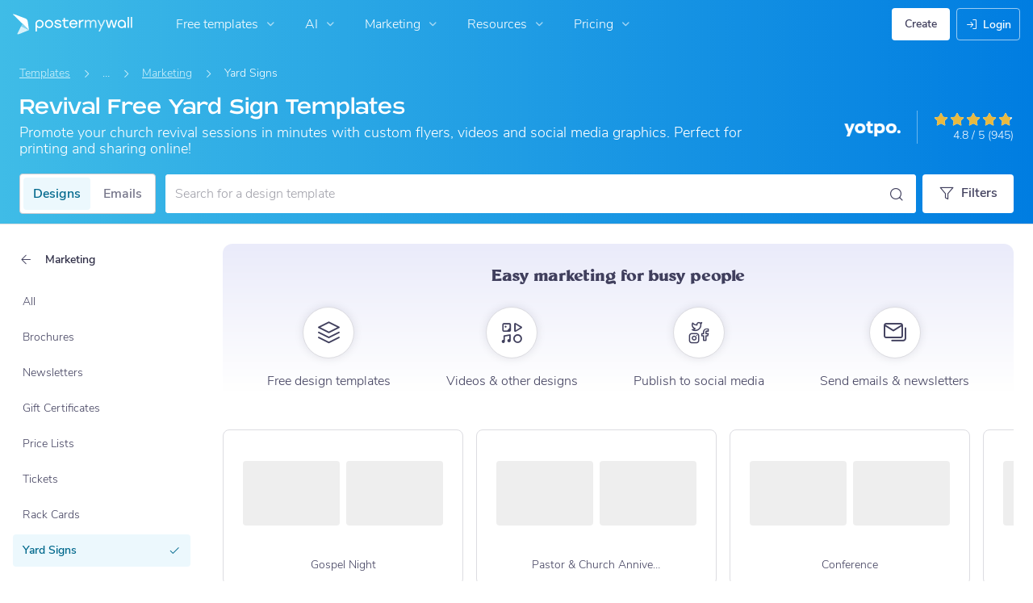

--- FILE ---
content_type: text/html; charset=UTF-8
request_url: https://www.postermywall.com/index.php/s/church-revival-flyer/poster-yard-sign
body_size: 42382
content:


<!doctype html>
<!--[if lt IE 7]>
<html class="no-js ie6 oldie" lang="en"> <![endif]-->
<!--[if IE 7]>
<html class="no-js ie7 oldie" lang="en"> <![endif]-->
<!--[if IE 8]>
<html class="no-js ie8 oldie" lang="en"> <![endif]-->
<!--[if IE 9]>
<html class="no-js ie9" lang="en"> <![endif]-->
<!--[if gt IE 8]><!-->
<html class="no-js " lang="en"> <!--<![endif]-->
<head>
    
<meta charset="utf-8">
<meta name="theme-color" content="#3fbce7">
<title>Revival Free Yard Sign Templates | PosterMyWall</title>
<meta name="description" content="Create eye-catching church revival flyers in minutes. Choose from  free templates to effortlessly promote your church revival with our easy-to-use tools."/>

    <meta name="robots" content="">


<meta http-equiv="X-UA-Compatible" content="IE=edge,chrome=1">
<meta name="google-site-verification" content="lIGBWY__wlI1D104k-Ptzqfwus_BEN7JbRTJmUaV8lQ"/>
<meta name="p:domain_verify" content="892f9407e0dd0bcaef517c5ab8abe3db"/>
<meta http-equiv="cleartype" content="on">

    <link rel="canonical" href="https://www.postermywall.com/index.php/s/church-revival-flyer/poster-yard-sign/all/all/marketing-templates"/>
                                    <link rel="alternate" href="https://www.postermywall.com/index.php/s/church-revival-flyer/poster-yard-sign/all/all/marketing-templates" hreflang="en"/>
                                <link rel="alternate" href="https://af.postermywall.com/index.php/s/church-revival-flyer/poster-yard-sign/all/all/marketing-templates" hreflang="af"/>
                                <link rel="alternate" href="https://id.postermywall.com/index.php/s/church-revival-flyer/poster-yard-sign/all/all/marketing-templates" hreflang="id"/>
                                <link rel="alternate" href="https://da.postermywall.com/index.php/s/church-revival-flyer/poster-yard-sign/all/all/marketing-templates" hreflang="da"/>
                                <link rel="alternate" href="https://de.postermywall.com/index.php/s/church-revival-flyer/poster-yard-sign/all/all/marketing-templates" hreflang="de"/>
                                <link rel="alternate" href="https://es.postermywall.com/index.php/s/church-revival-flyer/poster-yard-sign/all/all/marketing-templates" hreflang="es"/>
                                <link rel="alternate" href="https://fr.postermywall.com/index.php/s/church-revival-flyer/poster-yard-sign/all/all/marketing-templates" hreflang="fr"/>
                                <link rel="alternate" href="https://zu.postermywall.com/index.php/s/church-revival-flyer/poster-yard-sign/all/all/marketing-templates" hreflang="zu"/>
                                <link rel="alternate" href="https://it.postermywall.com/index.php/s/church-revival-flyer/poster-yard-sign/all/all/marketing-templates" hreflang="it"/>
                                <link rel="alternate" href="https://nl.postermywall.com/index.php/s/church-revival-flyer/poster-yard-sign/all/all/marketing-templates" hreflang="nl"/>
                                <link rel="alternate" href="https://www.postermywall.com/pl/s/church-revival-flyer/poster-yard-sign/all/all/marketing-templates" hreflang="pl"/>
                                <link rel="alternate" href="https://pt.postermywall.com/index.php/s/church-revival-flyer/poster-yard-sign/all/all/marketing-templates" hreflang="pt"/>
                                <link rel="alternate" href="https://ru.postermywall.com/index.php/s/church-revival-flyer/poster-yard-sign/all/all/marketing-templates" hreflang="ru"/>
                                <link rel="alternate" href="https://fil.postermywall.com/index.php/s/church-revival-flyer/poster-yard-sign/all/all/marketing-templates" hreflang="fil"/>
                                <link rel="alternate" href="https://th.postermywall.com/index.php/s/church-revival-flyer/poster-yard-sign/all/all/marketing-templates" hreflang="th"/>
                                <link rel="alternate" href="https://zh-cn.postermywall.com/index.php/s/church-revival-flyer/poster-yard-sign/all/all/marketing-templates" hreflang="zh-CN"/>
                            <link rel="alternate" href="https://www.postermywall.com/index.php/s/church-revival-flyer/poster-yard-sign/all/all/marketing-templates" hreflang="x-default"/>
                
<meta name="mobile-web-app-capable" content="yes">
<meta name="apple-mobile-web-app-status-bar-style" content="black-translucent">
<meta name="twitter:card" content="Summary">
<meta name="twitter:site" content="@postermywall">

    <meta property="fb:admins" content="508966358,658005786"/>
    <meta property="fb:app_id" content="270549478324"/>
    <meta property="og:image" content="https://d1csarkz8obe9u.cloudfront.net/assets/OG-images-church-flyers.png"/>
    <meta property="og:site_name" content="PosterMyWall"/>
    <meta property="og:url" content="https://www.postermywall.com/index.php/s/church-revival-flyer/poster-yard-sign/all/all/marketing-templates"/>
    <meta property="og:title" content="Revival Free Yard Sign Templates"/>
    <meta property="og:description" content="Create eye-catching church revival flyers in minutes. Choose from  free templates to effortlessly promote your church revival with our easy-to-use tools."/>
    <meta property="og:type" content="website"/>
<link rel="icon" type="image/x-icon" href="https://www.postermywall.com/favicon.ico?v=5"/>
<link rel="shortcut icon" type="image/x-icon" href="https://www.postermywall.com/favicon.ico?v=5"/>
<!-- Optimization for modern browsers to preload the font-family, or else the execution of CSS is blocked till these download.
 Resource: https://web.dev/uses-rel-preload/?utm_source=lighthouse&utm_medium=unknown -->
<link rel="preload" href="https://d1csarkz8obe9u.cloudfront.net/assets/fonts/NunitoSans/NunitoSans-Regular.woff2" as="font" type="font/woff2"
      crossorigin="anonymous">
<link rel="preload" href="https://d1csarkz8obe9u.cloudfront.net/assets/fonts/NunitoSans/NunitoSans-Bold.woff2" as="font" type="font/woff2"
      crossorigin="anonymous">


<link rel="apple-touch-icon" sizes="57x57" href="https://www.postermywall.com/apple-touch-icon-57x57.png?v=5">
<link rel="apple-touch-icon" sizes="60x60" href="https://www.postermywall.com/apple-touch-icon-60x60.png?v=5">
<link rel="apple-touch-icon" sizes="72x72" href="https://www.postermywall.com/apple-touch-icon-72x72.png?v=5">
<link rel="apple-touch-icon" sizes="76x76" href="https://www.postermywall.com/apple-touch-icon-76x76.png?v=5">
<link rel="apple-touch-icon" sizes="114x114" href="https://www.postermywall.com/apple-touch-icon-114x114.png?v=5">
<link rel="apple-touch-icon" sizes="120x120" href="https://www.postermywall.com/apple-touch-icon-120x120.png?v=5">
<link rel="apple-touch-icon" sizes="144x144" href="https://www.postermywall.com/apple-touch-icon-144x144.png?v=5">
<link rel="apple-touch-icon" sizes="152x152" href="https://www.postermywall.com/apple-touch-icon-152x152.png?v=5">
<link rel="apple-touch-icon" sizes="180x180" href="https://www.postermywall.com/apple-touch-icon-180x180.png?v=5">
<link rel="icon" type="image/png" href="https://www.postermywall.com/favicon-32x32.png?v=5" sizes="32x32">
<link rel="icon" type="image/png" href="https://www.postermywall.com/android-chrome-192x192.png?v=5" sizes="192x192">
<link rel="icon" type="image/png" href="https://www.postermywall.com/favicon-96x96.png?v=5" sizes="96x96">
<link rel="icon" type="image/png" href="https://www.postermywall.com/favicon-16x16.png?v=5" sizes="16x16">
<link rel="manifest" href="https://www.postermywall.com/manifest.json?v=5">
<link rel="mask-icon" href="https://www.postermywall.com/safari-pinned-tab.svg" color="#5bbad5">
<meta name="apple-mobile-web-app-title" content="PosterMyWall">
<meta name="application-name" content="PosterMyWall">
<meta name="msapplication-TileImage" content="https://www.postermywall.com/mstile-144x144.png?v=5">
<link type="text/css" rel="stylesheet" href="https://d1csarkz8obe9u.cloudfront.net/assets/asset_cache/17687602231b0cd028bdf8ea4b049b0d0569dfb21d.css" media="screen, print" />
<link type="text/css" rel="stylesheet" href="https://d1csarkz8obe9u.cloudfront.net/assets/asset_cache/176214505907206a2fd0305dd27133558107e5fbe4.css" media="screen" />
<link type="text/css" rel="stylesheet" href="https://d1csarkz8obe9u.cloudfront.net/assets/asset_cache/1768760223808eb1e859c44cfea623420beebb3aab.css" media="print" />
<link type="text/css" rel="stylesheet" href="https://d1csarkz8obe9u.cloudfront.net/assets/asset_cache/17677917858b5894779d2a2dfe5200f1288cc59bd6.css" media="screen" />

    <meta name="data-csrf-name" content="csrf_token">
    <meta name="data-csrf-token" content="2f392a36ddbc25b9c0fe32251b3263ae">

<script type="text/javascript">
    /**
     * Checks if ECMA6 is supported. Returns true if supported, false
     * otherwise.
     *
     * @return {boolean}
     */
    function isECMA6Supported() {
        "use strict";

        if (typeof Symbol === "undefined") return false;

        try {
            // Using eval won't throw a syntax error
            eval("class Foo {}");
            eval("var bar = (x) => x+1");
        } catch (e) {
            return false;
        }

        return true;
    }

    function isBrowserSupported() {
        try {
            return (('IntersectionObserver' in window) &&
                ('ResizeObserver' in window) &&
                ('IntersectionObserverEntry' in window) &&
                ('intersectionRatio' in window.IntersectionObserverEntry.prototype));

        } catch (e) {
            return false;
        }
    }

    window.addEventListener('DOMContentLoaded', function () {
        if (!isECMA6Supported() || !isBrowserSupported()) {
            var banner = document.getElementsByClassName('js-unsupported-browser-banner');

            if (banner.length > 0) {
                banner[0].style.display = 'block';
            }
        }
    });

</script><script type="text/javascript">

    if (typeof PMW === 'undefined') {
        window.PMW = {};
    }
    PMW.SERVER_ROOT = "https://www.postermywall.com/index.php/";

    // WARNING: ONLY USE PMW.BASE_URL DIRECTLY IF ONLY THE BASEPATH FOR THE ENGLISH DOMAIN IS NEEDED, E.G., https://www.postermywall.com/
    // FOR OTHER CASES, PLEASE REFER TO USAGES OF PMW.util.site_url(), PMW.util.asset_url(), or PMW.util.homepage_url()
    PMW.BASE_URL = "https://www.postermywall.com/";
    PMW.DOMAIN = ".postermywall.com";
    PMW.FB_APP_ID = "270549478324";
    PMW.FB_GRAPH_VERSION = "v20.0";
    PMW.FB_LOCALE_CODE = "en_US";
    PMW.GOOGLE_APP_ID = "995470834719-urg5u3hve3gd5ucmgc81e7ip53ncr3mq.apps.googleusercontent.com";
    PMW.freeGettyContentForPremiumUsers = "1";
    PMW.STRIPE_PUBLIC_KEY = "pk_live_uGzZsmP05C9aYOj3WR9BsnU3";
    PMW.VERSION = 1792;
    PMW.HTML_VERSION = 2702;
    PMW.LANGUAGE = "en";
    PMW.RECAPTCHA_V3_KEY = "6LcbCMUUAAAAACdWGrwWjTvzPkSLh_qwTrIxMXqe";
    PMW.RECAPTCHA_V2_KEY = "6LecVqUeAAAAAL23dZHNBsvDewM3HtioOdBXGhCn";
        PMW.ONLINE_ADS_TRACKING_ENABLED = "1";
    PMW.NAV_EXPERIMENTS = [];
    PMW.GTM_CONTAINER_ID = "GTM-N2XPNNF";
    PMW.enableGTM = true;
        PMW.currencyShowsDecimals = ["USD","AUD","CAD","GBP","EUR","ZAR"];
    PMW.needMoreEmailTemplatesForFilter = parseInt("5");
    PMW.needMoreTemplatesForSearchTerm = parseInt("20");
    PMW.showNewPublishDialog = "1"
    PMW.enableMyStuffMultipagesUI = ""
    PMW.doShowNotifications = "1";

    /**
     * This function is called inline in header.php and uses the user's cookie
     * to determine if they're logged in and render their name and utility links
     * for logged in users in the header of the website. This technique is used
     * to allow us to use the same cached HTML for public pages, regardless of
     * whether the user is logged in and new.
     */
    window.initPMWHeader = function () {

        const collapsibleListsContainers = document.querySelectorAll('.js-collapsible-lists'),
            hamburgerListContainer = document.getElementById('nav-hamburger-list-container'),
            navScrollContainers = document.querySelectorAll('.js-scroll-container'),
            createButtonCheckbox = document.getElementById('create-design-cta-checkbox'),
            LIST_VERTICAL_SPACING_OFFSET = 150,
            LIST_VERTICAL_BOTTOM_SCROLL_OFFSET = 10,
            USER_TYPE_STUDENT = 'student',
            USER_TYPE_DESIGNER = 'designer',
            NEW_USER_NAME_ENCODED = 'new+user';

        let lastScrollTop = 0;


        /**
         * Sets the HTML of an element.
         * @param {String} id The element's ID
         * @param {String} h HTML string
         */
        function i(id, h) {
            var e = document.getElementById(id);
            if (e) {
                e.innerHTML = h;
            }
        }

        /**
         * Retrieves the value of a cookie.
         * @param {String} name Name of cookie
         * @returns Mixed Value of cookie or null
         */
        function readCookie(name) {
            let nameEQ = name + '=',
                ca = document.cookie.split(';');
            for (let i = 0; i < ca.length; i++) {
                let c = ca[i];
                while (c.charAt(0) === ' ')
                    c = c.substring(1, c.length);
                if (c.indexOf(nameEQ) === 0)
                    return c.substring(nameEQ.length, c.length);
            }
            return null;
        }

        function escapeHTML(unsafeStr) {
            if (unsafeStr === null || unsafeStr === '') {
                return unsafeStr;
            }

            return unsafeStr
                .replace(/&/g, '&amp;')
                .replace(/</g, '&lt;')
                .replace(/>/g, '&gt;')
                .replace(/\"/g, '&quot;')
                .replace(/\'/g, '&#39;')
                .replace(/\//g, '&#x2F;');
        }

        /**
         *
         * @param auth
         * @param userName
         * @returns {boolean}
         */
        function isUserLoggedIn(auth, userName) {
            return auth.length > 1 && userName !== null && userName !== NEW_USER_NAME_ENCODED;
        }

        /**
         *
         * @param {Array} auth
         * @returns {boolean}
         */
        function isUserStudent(auth) {
            return typeof auth[1] !== 'undefined' && auth[1] === USER_TYPE_STUDENT;
        }

        function isUserDesigner(auth) {
            return typeof auth[1] !== 'undefined' && auth[1] === USER_TYPE_DESIGNER;
        }

        let n = document.getElementById('nav');

        if (n) {
            if (n.hasAttribute('data-skip-init')) {
                return;
            }

            let name = escapeHTML(readCookie('pmwn')),
                auth = readCookie('pmwi2');


            /**
             *
             * @param el
             * @returns {boolean}
             */
            function isHiddenInDOM(el) {
                return el.offsetParent === null;
            }

            function isHalloween() {
                const dateToday = new Date(),
                    year = dateToday.getFullYear();

                return (new Date('October 1 ' + year) <= dateToday) && (new Date('November 1 ' + year) > dateToday);
            }

            function isChristmasSeason() {
                const dateToday = new Date(),
                    year = dateToday.getFullYear();

                return (new Date('December 1 ' + year) <= dateToday) && (new Date('December 31 ' + year) > dateToday);
            }

            /**
             * @param {object} userInfo
             * @param {string} userInfo.team_name
             * @param {string} userInfo.user_email
             */
            function setTeamInfoInNavDropdowns(userInfo) {
                if (userInfo && userInfo.team_name && isUserPremium()) {
                    const teamNameListItem = document.querySelector('.js-team-name-list-item');
                    if (teamNameListItem) {
                        teamNameListItem.classList.remove('_hidden');
                    }

                    const teamName = document.querySelector('.js-team-name');
                    if (teamName) {
                        teamName.innerHTML = userInfo.team_name;
                    }
                }
            }

            /**
             * @param {object} userInfo
             * @param {string} userInfo.show_team_icon
             */
            function setProfilePictureTeamIcon(userInfo) {
                if (isUserPremium() && userInfo.show_team_icon) {
                    const profilePictureTeamIcon = document.querySelector('.js-navuser-team-icon');
                    if (profilePictureTeamIcon) {
                        profilePictureTeamIcon.classList.remove('_hidden');
                    }
                }
            }

            /**
             * @param {string} userName
             * @param {object} userInfo
             * @param {string} userInfo.team_name
             * @param {string} userInfo.user_email
             * @param {string} userInfo.show_team_icon
             */
            function setUserInfoInNavDropdowns(userName, userInfo) {
                document.getElementById('profile-container').setAttribute('title', userName);
                i('ulname', userName);
                i('ulname-toggled', userName);
                if (userInfo && userInfo.user_email) {
                    const subText = document.querySelector('.js-email-subtext');
                    if (subText) {
                        subText.innerHTML = userInfo.user_email;
                    }
                }
                setTeamInfoInNavDropdowns(userInfo);
                setProfilePictureTeamIcon(userInfo);
            }

            /**
             *
             * @param {Array} auth
             * @param nav
             */
            function setNavClassesForLoggedInUser(auth, nav) {
                if (isUserStudent(auth)) {
                    nav.className += ' -student';
                }

                if (isUserDesigner(auth)) {
                    nav.className += ' -designer';
                }

                nav.className += ' -loggedin';

                if (isUserPremium()) {
                    nav.className += ' -premium';
                } else {
                    nav.className += ' -payg';
                }
            }

            /**
             *
             * @param {string|null} profilePictureCookie
             * @param {Element} img
             * @param {string} imageSrc
             */
            function setProfilePictureSrc(profilePictureCookie, img, imageSrc) {
                if (profilePictureCookie !== null && profilePictureCookie.length > 1) {
                    img.onerror = function () {
                        this.src = imageSrc;
                        img.onerror = null; // prevent recursion incase the default doesn't load either
                    };

                    img.src = decodeURIComponent(profilePictureCookie);
                } else {
                    img.src = imageSrc;
                }
            }

            function initLogoForLoggedInUser() {
                let logo = document.getElementById('logo');

                logo.setAttribute('aria-label', 'Go to My Stuff');
                logo.addEventListener('click', function (e) {
                    e.preventDefault();
                    window.location.href = PMW.SERVER_ROOT + 'posters/mine';
                });
            }

            function getPremiumLevelFromSubscriptionDetailsCookie() {
                const c = readCookie('pmwsd');
                let premiumLevel = 0;
                if (typeof c === 'string') {
                    let p = c.split('~');
                    if (p.length > 1) {
                        premiumLevel = parseInt(p[1]);
                    }
                }
                return premiumLevel;
            }

            function isUserPremium() {
                return getPremiumLevelFromSubscriptionDetailsCookie() > 0;
            }

            function initProfilePictureForLoggedInUser() {
                const pp = readCookie('pmwpp'),
                    ppc = document.getElementById('profile-container'),
                    img = document.getElementById('user-profile-picture-container'),
                    dropdownAvatarImg = document.querySelector('.avatar-profile-picture-container'),
                    nameContainer = document.getElementById('username');

                let durl = ppc.getAttribute('data-default-src');
                nameContainer.setAttribute('href', nameContainer.getAttribute('data-href'));

                if (isHalloween()) {
                    durl = ppc.getAttribute('data-halloween-default-src');
                }

                if (isChristmasSeason()) {
                    durl = ppc.getAttribute('data-christmas-default-src');
                }
                setProfilePictureSrc(pp, img, durl);

                if (dropdownAvatarImg) {
                    setProfilePictureSrc(pp, dropdownAvatarImg, durl);
                }
                img.className += 'profile-picture';
            }

            async function fetchUserInfo() {
                /** @type {HTMLFormElement | null} */
                const navForm = document.querySelector('.js-avatar-list-item-form');

                if (!navForm) {
                    return null;
                }

                navForm.addEventListener('submit', (event) => {
                    event.preventDefault();
                });

                try {
                    const response = await fetch(navForm.action, {
                        method: navForm.method,
                        headers: {'Accept': 'application/json'}
                    });

                    if (!response) {
                        return null;
                    }

                    const responseData = await response.json();
                    return responseData.data;
                } catch (error) {
                    return null;
                }
            }

            function initNavEditProfileClick() {
                const editProfileItem = document.querySelector('.js-avatar-list-item-form-container');

                if (editProfileItem) {
                    editProfileItem.addEventListener('click', function () {
                        window.location.href = editProfileItem.getAttribute('data-href');
                    });
                }
            }

            function initUserProfileIconDisplay() {
                if (typeof auth !== 'string') {
                    return;
                }

                let p = auth.split('.');
                if (isUserLoggedIn(p, name)) {
                    name = decodeURIComponent(name.replace(/\+/g, ' '));
                    if (isUserStudent(p)) {

                        n.className += ' -student';
                    }
                    setNavClassesForLoggedInUser(p, n);

                    initLogoForLoggedInUser();
                    initProfilePictureForLoggedInUser();
                }

                const la = readCookie('pmwla');
                if (la && n) {
                    n.className += ' -su';
                }
            }

            async function initUserInfoDisplay() {
                if (typeof auth !== 'string') {
                    return;
                }

                let p = auth.split('.');
                let userInfo;
                if (isUserLoggedIn(p, name)) {
                    try {
                        userInfo = await fetchUserInfo();
                    } catch (error) {
                        userInfo = null;
                    }

                    name = decodeURIComponent(name.replace(/\+/g, ' '));
                    setUserInfoInNavDropdowns(name, userInfo);
                    setProfilePictureTeamIcon(userInfo);
                }
            }

            function initProfileIconClick() {
                const navUser = document.getElementById('navuser');

                if (navUser) {
                    navUser.addEventListener('click', function (event) {
                        this.classList.toggle('keep-open');
                        event.stopPropagation();
                    });

                    window.addEventListener('click', function (event) {
                        if (navUser.classList.contains('keep-open')) {
                            if (event.target && !navUser.contains(event.target)) {
                                navUser.classList.remove('keep-open');
                            }
                        }
                    });
                }
            }

            /**
             * element can be at the top of its scroll container if it has either:
             *   - not scrolled
             *   - scrolled to top
             * @param el
             * @returns {boolean}
             */
            function isScrollElementAtTop(el) {
                return el.scrollTop === 0;
            }

            function doesElementNeedScroll(el) {
                return !((el.scrollHeight - el.clientHeight) === 0);
            }

            function hasElementScrolledToBottom(el) {
                return (el.scrollTop === (el.scrollHeight - el.offsetHeight)
                    || Math.abs(el.scrollTop - (el.scrollHeight - el.offsetHeight)) < LIST_VERTICAL_BOTTOM_SCROLL_OFFSET);
            }

            function getOffsetToScrollBy(scrollContainer) {
                const item = scrollContainer.querySelector('.js-nav-list-item'),
                    remainingContainerScrollHeight = scrollContainer.scrollHeight - scrollContainer.offsetHeight - scrollContainer.scrollTop,
                    scrollOffset = item && item.offsetHeight > 0 ? item.offsetHeight * 5 : 200;
                return Math.min(remainingContainerScrollHeight, scrollOffset);
            }

            function smoothScrollDown(scrollContainer) {
                scrollContainer.scrollBy({
                    top: getOffsetToScrollBy(scrollContainer),
                    left: 0,
                    behavior: 'smooth',
                });
            }

            /**
             *
             * @param element
             */
            function hideElement(element) {
                addClass(element, '_hidden');
            }

            /**
             *
             * @param element
             */
            function showElement(element) {
                removeClass(element, '_hidden');
            }

            function addClass(el, c) {
                if (el.className.indexOf(c) === -1) {
                    el.className += ' ' + c;
                }
            }

            function removeClass(el, c) {
                const cName = el.className;
                if (cName.length > 0 && cName.indexOf(c) !== -1) {
                    el.className = cName.replace(c, '');
                }
            }

            /**
             *
             * @param {Element} el
             * @param {string} className
             * @returns {boolean}
             */
            function hasClass(el, className) {
                return el.classList.contains(className);
            }

            /**
             *
             * @param elementsList
             * @param el
             * @returns {boolean}
             */
            function isElementFirstChild(elementsList, el) {
                return el && el === elementsList[0];
            }


            /**
             * Hides the element when the user clicks outside the element's container.
             * The hiding method is setting the checkbox.checked property to false.
             *
             * @param {string} elID
             * @param {string} containerID
             * @param {string} checkboxID
             */
            function hideElementOnOutsideClick(elID, containerID, checkboxID) {
                const el = document.getElementById(elID),
                    container = document.getElementById(containerID),
                    checkbox = document.getElementById(checkboxID);

                const outsideClickListener = function (event) {
                    if ((container && el && checkbox) && !container.contains(event.target) && !el.contains(event.target)) {
                        checkbox.checked = false;
                    }
                };

                document.addEventListener('click', outsideClickListener);
            }

            function onMobileCreateModalCloseClick() {
                const closeBtn = document.getElementById('mobile-create-close-button');

                if (closeBtn) {
                    closeBtn.addEventListener('click', function () {
                        const checkbox = document.getElementById('create-design-cta-checkbox');
                        if (checkbox) {
                            checkbox.checked = false;
                        }
                    });
                }
            }

            function hideMobileCreateModalOnOutsideClick() {
                const el = document.getElementById('create-design-cta-container'),
                    backdrop = document.getElementById('nav-create-design-dropdown'),
                    checkbox = document.getElementById('create-design-cta-checkbox');

                const outsideClickListener = function (event) {
                    if ((el && checkbox) && (!el.contains(event.target)) || event.target.id === backdrop.id) {
                        checkbox.checked = false;
                    }
                };

                document.addEventListener('click', outsideClickListener);
            }

            function initMobileCreateModal() {
                hideMobileCreateModalOnOutsideClick();
                onMobileCreateModalCloseClick();
            }

            function resetHamburgerListScroll() {
                hamburgerListContainer.scrollTop = 0;
                lastScrollTop = 0;
            }

            function resetHamburgerListWidth() {
                hamburgerListContainer.style.width = 'auto';
            }

            function bringNavPanelInView(navPanel) {
                removeClass(document.querySelector('.js-nav-panel.-in'), '-in');
                addClass(navPanel, '-in');
            }


            /**
             * updates the width of the hamburger according to the current active panel, resets the scroll and the scroll overlays inside the list
             */
            function resetHamburgerList() {
                resetHamburgerListWidth();
                updateHamburgerListContainerWidth();
                resetHamburgerListScroll();
                onNavDropdownScroll(hamburgerListContainer);
            }

            function openSecondaryList() {
                bringNavPanelInView(document.querySelector(this.getAttribute('data-for-selector')));
                resetHamburgerList();
            }

            function onBackBtnClick() {
                bringNavPanelInView(document.querySelector('.js-hamburger-main-menu'));
                resetHamburgerList();
            }

            function initHamburgerMenu() {
                const secondaryListOpeners = document.querySelectorAll('.js-opens-list'),
                    backBtns = document.querySelectorAll('.js-back-btn');

                secondaryListOpeners.forEach(function (navItem) {
                    navItem.addEventListener('click', openSecondaryList);
                });

                backBtns.forEach(function (btn) {
                    btn.addEventListener('click', onBackBtnClick);
                });

                updateHamburgerListContainerHeight();
            }

            initMobileCreateModal();
            hideElementOnOutsideClick('mobile-search', 'mobile-search-options', 'mobile-search-bar');
            hideElementOnOutsideClick('nav-create-design-dropdown', 'create-design-cta-container', 'create-design-cta-checkbox');
            hideElementOnOutsideClick('nav-hamburger-list-container', 'nav-hamburger-container', 'nav-hamburger-menu');

            let mobileSearchBar = document.getElementById('mobile-search-bar');

            if (mobileSearchBar) {
                mobileSearchBar.addEventListener('change', function () {
                    if (this.checked) {
                        document.getElementById('nav-mobile-search-input').focus();
                    } else {
                        document.getElementById('nav-mobile-search-input').blur();
                    }
                });
            }

            window.addEventListener('resize', function () {
                updateHamburgerListContainerHeight();
                handleScrollableContainersScroll();
                setCollapsedStateForCollapsibles();
            });

            /**
             * To update the scrollable area of the nav dropdown
             */
            function updateHamburgerListContainerHeight() {
                document.getElementById('nav-hamburger-list-container').style = 'max-height: ' + Math.abs(window.innerHeight - LIST_VERTICAL_SPACING_OFFSET) + 'px;';
            }

            function updateHamburgerListContainerWidth() {
                const width = hamburgerListContainer.querySelector('.js-nav-panel.-in').offsetWidth;
                hamburgerListContainer.style.width = width + 'px';
            }

            function handleScrollableContainersScroll() {
                navScrollContainers.forEach(function (scrollContainer) {
                    onNavDropdownScroll(scrollContainer);
                });
            }

            function onScrollBtnClick() {
                const scrollContainer = document.querySelector(this.getAttribute('data-for-selector'));
                smoothScrollDown(scrollContainer);
            }

            function initScrollableLists() {
                const scrollButtons = document.querySelectorAll('.js-btn-show-more');

                scrollButtons.forEach(function (btn) {
                    btn.addEventListener('click', onScrollBtnClick);
                });

                navScrollContainers.forEach(function (scrollContainer) {
                    scrollContainer.addEventListener('scroll', onNavDropdownScroll.bind(this, scrollContainer), {passive: true});
                    onNavDropdownScroll(scrollContainer);
                });
            }

            /**
             * handles scroll for a dropdown and hides/shows the overlays at the top and bottom depending on scroll position
             *
             * @param dropdown
             */
            function onNavDropdownScroll(dropdown) {
                const dropdownList = dropdown.closest('.dropdown-list'),
                    btnOverlayBottom = dropdownList.querySelector('.js-bottom-overlay'),
                    btnOverlayTop = dropdownList.querySelector('.js-top-overlay');

                if (isScrollElementAtTop(dropdown)) {
                    if (doesElementNeedScroll(dropdown)) {
                        hideElement(btnOverlayTop);
                        showElement(btnOverlayBottom);
                    } else {
                        hideElement(btnOverlayTop);
                        hideElement(btnOverlayBottom);
                    }
                } else if (hasElementScrolledToBottom(dropdown)) {
                    showElement(btnOverlayTop);
                    hideElement(btnOverlayBottom);
                } else {
                    showElement(btnOverlayTop);
                    showElement(btnOverlayBottom);
                }
            }

            /**
             *
             * @param iconParent
             * @returns {boolean}
             */
            function isCollapseIconVisible(iconParent) {
                return !isHiddenInDOM(iconParent.querySelector('.js-collapse-icon'));
            }

            /**
             * collapses a list, shows the caret icon, and enables its hover state.
             * @param list
             */
            function collapseList(list) {
                addClass(list, '-collapsed');
                removeClass(list.querySelector('.js-collapse-icon'), '-invisible');
                enableCollapsibleListHeaderHover(list);
            }

            /**
             *
             * @param lists
             * @param listToIgnore any list to ignore when collapsing lists
             */
            function collapseLists(lists, listToIgnore = null) {
                lists.forEach(function (collapsibleList) {
                    if (listToIgnore !== collapsibleList) {
                        collapseList(collapsibleList);
                    }
                });
            }

            /**
             *
             * @param {Array.<Element>} lists
             */
            function expandLists(lists) {
                lists.forEach(function (list) {
                    removeClass(list, '-collapsed');
                    enableCollapsibleListHeaderHover(list);
                });
            }

            /**
             * expand a list, hide the caret icon, and disable hover
             * @param list
             */
            function expandList(list) {
                const parentLists = list.closest('.js-collapsible-lists').querySelectorAll('.js-collapsible');
                collapseLists(parentLists, list);
                removeClass(list, '-collapsed');
                addClass(list.querySelector('.js-collapse-icon'), '-invisible');
                disableCollapsibleListHeaderHover(list);
            }

            function enableCollapsibleListHeaderHover(list) {
                removeClass(list.querySelector('.js-collapse-list'), '-no-hover');
            }

            function disableCollapsibleListHeaderHover(list) {
                addClass(list.querySelector('.js-collapse-list'), '-no-hover');
            }

            function handleListCollapse(e) {
                if (!isCollapseIconVisible(this)) {
                    return;
                }

                e.preventDefault();
                e.stopImmediatePropagation();
                const list = this.closest('.js-collapsible');
                hasClass(list, '-collapsed') ? expandList(list) : collapseList(list);
            }

            /**
             *
             * @param listsContainer
             * @returns {boolean}
             */
            function areListsCollapsed(listsContainer) {
                return listsContainer.querySelectorAll('.js-collapsible.-collapsed').length !== 0;
            }

            /**
             * initialises collapsed state for collapsible lists given the list container.
             * If there are no already collapsed lists and the collapse btn is visible, then we collapse all the lists
             * except the first list.
             * if the collapse button is not visible but we have some collapsed lists, then expand all of them
             * @param listsContainer
             */
            function setCollapsedStateForLists(listsContainer) {
                const collapsibleLists = listsContainer.querySelectorAll('.js-collapsible'),
                    expandedList = listsContainer.querySelector('.js-collapsible:not(.-collapsed)'),
                    listToKeepExpanded = expandedList ? expandedList : collapsibleLists[0],
                    collapsibleIconVisible = isCollapseIconVisible(listsContainer);

                if (!collapsibleIconVisible && areListsCollapsed(listsContainer)) {
                    expandLists(collapsibleLists);
                    return;
                }

                if (!collapsibleIconVisible && window.innerWidth > 1430) {
                    return;
                }

                if (listToKeepExpanded !== undefined) {
                    expandList(listToKeepExpanded);
                    if (collapsibleLists.length > 0) {
                        collapseLists(collapsibleLists, listToKeepExpanded);
                    }
                } else if (collapsibleLists.length > 0) {
                    collapseLists(collapsibleLists, null);
                }
            }


            function setCollapsedStateForCollapsibles() {
                collapsibleListsContainers.forEach(function (container) {
                    setCollapsedStateForLists(container);
                });
            }

            /**
             * initialises the dropdown lists can be collapsed on smaller screen sizes
             */
            function initCollapsibleLists() {
                const collapseBtns = document.querySelectorAll('.js-collapse-list');
                collapseBtns.forEach(function (btn) {
                    btn.addEventListener('click', handleListCollapse);
                });

                setCollapsedStateForCollapsibles();
            }

            function closeCreateDropdown() {
                createButtonCheckbox.checked = false;
            }

            /**
             * initializes the handlers on other nav items so that the create from scratch dropdown, if open, can be closed if the user hovers on them.
             */
            function initCreateButtonClosing() {
                const otherNavItemContainers = document.querySelectorAll('.js-opens-dropdown');
                otherNavItemContainers.forEach(function (navItemContainer) {
                    navItemContainer.addEventListener('mouseenter', closeCreateDropdown);
                });
            }

            /**
             * Removes marketing banner if cookie is set for not showing banner.
             * This is done in JS to run on pages that get cached. Code in header file to ensure that no CLS occurs when removing banners.
             */
            function removeMarketingBannerIfCookieSet() {
                const marketingBanner = document.getElementsByClassName('js-nav-notification'),
                    iconCloseBanner = document.getElementsByClassName('js-icon-close-banner');

                if (iconCloseBanner.length && readCookie(iconCloseBanner[0].getAttribute('data-close-cookie'))) {
                    marketingBanner[0].remove();
                }
            }

            function initDesignTemplatesHeaderLink() {
                const designsHeader = document.querySelector('.js-designs-header');

                if (designsHeader) {
                    if (auth && isUserLoggedIn(auth.split('.'), name)) {
                        designsHeader.href = designsHeader.getAttribute('data-sizes-url');
                    } else {
                        designsHeader.href = designsHeader.getAttribute('data-gallery-url');
                    }
                }
            }

            function initNavFormItemClickHandler(listItemFormContainer) {
                listItemFormContainer.addEventListener('click', function () {
                    const form = listItemFormContainer.querySelector('.js-list-item-form');
                    if (form) {
                        const submitButton = form.querySelector('.js-submit-btn');
                        if (submitButton) {
                            submitButton.click();
                        }
                    }
                });
            }

            function initClickHandlersForNavFormItems() {
                const listItemFormContainers = document.querySelectorAll('.js-list-item-form-container');
                listItemFormContainers.forEach(function (listItemFormContainer) {
                    initNavFormItemClickHandler(listItemFormContainer);
                });
            }

            function initGA4TrackingForCreateButtons() {
                let navCreateButtons = document.querySelectorAll('.js-create-nav-button .list-item-content');
                navCreateButtons.forEach(function (btn) {
                    btn.addEventListener('click', function () {
                        const events = $(this).attr('data-event-name').split(',');
                        events.forEach(function (eventName) {
                            PMW.gtm.trackGA4CustomEvent(eventName);
                        });
                    });
                });
            }

            function initGA4TrackingForLinks() {
                let navLinks = document.querySelectorAll('#nav a');
                navLinks.forEach(function (link) {
                    link.addEventListener('click', function (e) {
                        e.preventDefault();
                        const eventName = $(this).attr('data-event-name');
                        if (eventName) {
                            PMW.gtm.trackGA4CustomEvent(eventName);
                        }
                        setTimeout(function () {
                            window.location.href = link.getAttribute('href');
                        }, 300);
                    })
                });
            }

            function isInPWA() {
                const mqStandAlone = '(display-mode: standalone)';
                const nav = navigator;

                return (nav && typeof nav === 'object' && nav.standalone && nav.standalone) || window.matchMedia(mqStandAlone).matches;
            }

            function getTransitionEndEventToUse() {
                const transitions = {
                    'transition': 'transitionend',
                    'OTransition': 'oTransitionEnd',
                    'MozTransition': 'transitionend',
                    'WebkitTransition': 'webkitTransitionEnd',
                };

                let el = document.createElement('fakeelement');

                for (let t in transitions) {
                    if (el.style[t] !== undefined) {
                        return transitions[t];
                    }
                }
            }


            function initPWAHeader() {
                const loadingBar = document.querySelector('.js-page-loading-bar');

                if (!isInPWA() || !loadingBar) {
                    return;
                }

                const transitionEndEvent = getTransitionEndEventToUse();

                removeClass(loadingBar, '_hidden');
                removeClass(loadingBar, 'opacity-0');
                window.onbeforeunload = function () {
                    loadingBar.style.width = '20%';
                }

                window.onload = function () {
                    loadingBar.style.width = '100%'
                }

                if (transitionEndEvent) {
                    loadingBar.addEventListener(transitionEndEvent, function () {
                        if (loadingBar.style.width === '100%') {
                            addClass(loadingBar, '_opacity-0');
                        }
                    })
                }
            }

            initHamburgerMenu();
            initCreateButtonClosing();
            initCollapsibleLists();
            initUserProfileIconDisplay();
            initUserInfoDisplay();
            initProfileIconClick();
            initNavEditProfileClick();
            initScrollableLists();
            removeMarketingBannerIfCookieSet();
            initDesignTemplatesHeaderLink();
            initClickHandlersForNavFormItems();
            initGA4TrackingForCreateButtons();
            initGA4TrackingForLinks();
            initPWAHeader();
        }
    };
</script>

<script>
    (function (m, a, z, e) {
        var s, t;
        try {
            t = m.sessionStorage.getItem('maze-us');
        } catch (err) {}

        if (!t) {
            t = new Date().getTime();
            try {
                m.sessionStorage.setItem('maze-us', t);
            } catch (err) {}
        }

        s = a.createElement('script');
        s.src = z + '?t=' + t + '&apiKey=' + e;
        s.async = true;
        a.getElementsByTagName('head')[0].appendChild(s);
        m.mazeUniversalSnippetApiKey = e;
    })(window, document, 'https://snippet.maze.co/maze-universal-loader.js', '1a2069fd-8224-4de3-b708-1d9fb39c88e4');
</script>

            <meta name="viewport" content="width=device-width, initial-scale=1.0, maximum-scale=5">
    
    <!--[if lt IE 9]><link rel="stylesheet" type="text/css" href="https://www.postermywall.com/assets/css/ie8.css" /><![endif]-->
    
</head>
<body class="js-assets-prod ">
<noscript>
    <iframe src="https://www.googletagmanager.com/ns.html?id=GTM-N2XPNNF"
            height="0" width="0" style="display:none;visibility:hidden"></iframe>
</noscript>
<header>
    <a class="accessibility-helper-link js-open-userway-accessibility-menu"
   href="javascript:void(0);"
   data-opening-text="Opening&hellip;"
   data-open-text="Open accessibility menu"
   aria-label="Open accessibility menu">Open accessibility menu</a>

<div class="accessibility-helper-link-container js-accessibility-helper-link-container">
    <i class="icon close-icon icon-close" id="js-accessibility-menu-close"></i>
    <span class="accessibility-helper-link -floated" id="pmw-accessibility-widget"
          aria-label="Open accessibility menu">
    <i class="icon accessibility-icon icon-wheelchair"></i>
</span>
</div>

<a class="accessibility-helper-link" href="#bd"
   aria-label="Skip to page content">Skip to page content</a><div class="js-unsupported-browser-banner unsupported-browser-banner" style="display: none;">You seem to be on an old web browser - most options will not work. Please <a href="https://browser-update.org/en/update-browser.html#3" target="_blank" rel="noopener">update your browser</a>.</div>

                    
        <nav class="navbar -nomargin  "
             id="nav">
            <div class="logo-container">
                <a id="logo" href="https://www.postermywall.com/" aria-label="Go to the home page"
                   class="embedded-remove-url" data-event-name="Nav_logo">
                    <div class="logo-wrapper">

                                                                                                                            <img class="logo-img main" src="https://www.postermywall.com/assets/images/logo-postermaker.svg?ts=1768764008"
                                 alt="PosterMyWall navigation logo"/>
                            <img class="logo-img -for-mobile" src="https://www.postermywall.com/assets/images/logo-mobile.svg"
                                 alt="PosterMyWall navigation logo"/>
                                            </div>
                </a>
            </div>

            <div class="primary-nav nav-items-responsiveness" id="nav-primary-items">
                <div class="nav-item-container for-user embedded-hidden" id="my-stuff-nav-item">
                    <a class="nav-item"
                       href="https://www.postermywall.com/index.php/posters/mine#/designs"
                       data-event-name="Nav_mystuff"
                    >My Stuff</a>
                </div>

                <div class="nav-item-container hide-for-student embedded-hidden">
                    <a class="nav-item js-opens-dropdown"
                       href="https://www.postermywall.com/index.php/posters/gallery"
                       data-event-name="Nav_templates"
                    >
                        <span class="for-anon">
                            <span class="visible-desktop hidden-small-laptop">Free templates</span>
                            <span class="visible-small-laptop hidden-desktop">Templates</span>
                        </span>
                        <span class="for-user">Templates</span>
                        <i aria-hidden="true" class="nav-item-icon icon-caret-down"></i>
                    </a>
                    <div class="dropdown-list templates-dropdown">
                        <div class="lists-container js-lists-container -cappedlaptop -verticallaptop">
                            <div class="list-container design-templates-list-container -with-header _no-border-right">
                                
<a class="nav-list-header   js-designs-header -has-hover"
 href="https://www.postermywall.com/index.php/posters/sizes" data-sizes-url="https://www.postermywall.com/index.php/posters/sizes" data-gallery-url="https://www.postermywall.com/index.php/posters/gallery" data-event-name="Nav_designs" >

<i  tabindex="-1" class="pmw-icon size-icon-20  left-icon content-disabled icon-bulk-flyers -icon-only"></i>
<span class="left-text spacing-m-l-2 body-s-bold content-body"> Designs </span>

<div class="right-part-container">
        </div>
</a>

                                <a class="personalize-recommendations-upsell"
                                   href="https://www.postermywall.com/index.php/posters/recommendations"
                                   data-event-name="Nav_designsrecommended">
                                    <div class="flex-row-align-center flex-justify-between _full-width">
                                        <div class="flex-v-row">
                                            <div class="flex-row-align-center">
                                                <span class="body-xs-bold upsell-main-text content-body spacing-m-r-1 capitalize-sentence">Recommended For You</span>
                                                <img class="recommendation-icon" alt="" role="presentation" src="https://d1csarkz8obe9u.cloudfront.net/assets/gallery-personalized-recommendations-icon.svg"/>
                                            </div>
                                            <span class="body-xxs content-sub-text visible-large-screens">Templates handpicked for you</span>
                                        </div>
                                        <picture class="flexbox">
                                            <source srcset="https://d1csarkz8obe9u.cloudfront.net/assets/nav-personalized-recommendations-preview.png" type="image/webp">
                                            <img class="recommendation-preview-designs visible-large-screens visible-large-screens" alt="" role="presentation"
                                                 src="https://d1csarkz8obe9u.cloudfront.net/assets/nav-personalized-recommendations-preview.png"/>
                                        </picture>
                                    </div>
                                </a>

                                <div class="lists js-lists js-collapsible-lists -wrapsmalllaptop">
                                    
<ul class="nav-list js-nav-list  -flex  -collapsible js-collapsible"
    id="nav-themes-list" >
            
<li class="nav-list-item js-nav-list-item  -heading ">
    <a class="list-item-content  -heading qa-themes-link -has-border-small-screens js-collapse-list -icon-right -has-icon-content js-header-item" tabindex="-1" href="https://www.postermywall.com/index.php/posters/gallery " tabindex="-1" data-event-name="Nav_designthemes" >
    <div class="icon-container ">
                    
<i  tabindex="-1" class="pmw-icon size-icon-20  content-heading js-collapse-icon collapse-icon visible-nav-smaller-screens item-icon icon-caret-up -icon-only"></i>
            </div>
    <div class="flex-v-row">
        <div class="flex-h-row align-center justify-space-between">
        <span class="item-text body-xs-bold content-heading"
                      >
            Themes        </span>

                    </div>

            </div>

    </a></li>
            
<li class="nav-list-item js-nav-list-item   ">
    <a class="list-item-content   qa-themes-link  -icon-left" tabindex="-1" href="https://www.postermywall.com/index.php/g/valentines-collages " tabindex="-1" data-event-name="Nav_designthemes_valentinescollages" >
    <div class="icon-container ">
                                </div>
    <div class="flex-v-row">
        <div class="flex-h-row align-center justify-space-between">
        <span class="item-text body-xs content-body"
                      >
            Valentine's Day        </span>

                    </div>

            </div>

    </a></li>
            
<li class="nav-list-item js-nav-list-item   ">
    <a class="list-item-content   qa-themes-link  -icon-left" tabindex="-1" href="https://www.postermywall.com/index.php/g/event-flyers " tabindex="-1" data-event-name="Nav_designthemes_eventflyers" >
    <div class="icon-container ">
                                </div>
    <div class="flex-v-row">
        <div class="flex-h-row align-center justify-space-between">
        <span class="item-text body-xs content-body"
                      >
            Events        </span>

                    </div>

            </div>

    </a></li>
            
<li class="nav-list-item js-nav-list-item   ">
    <a class="list-item-content   qa-themes-link  -icon-left" tabindex="-1" href="https://www.postermywall.com/index.php/g/small-business-flyers " tabindex="-1" data-event-name="Nav_designthemes_smallbusinessflyers" >
    <div class="icon-container ">
                                </div>
    <div class="flex-v-row">
        <div class="flex-h-row align-center justify-space-between">
        <span class="item-text body-xs content-body"
                      >
            Small Business        </span>

                    </div>

            </div>

    </a></li>
            
<li class="nav-list-item js-nav-list-item   ">
    <a class="list-item-content   qa-themes-link  -icon-left" tabindex="-1" href="https://www.postermywall.com/index.php/g/church-flyers " tabindex="-1" data-event-name="Nav_designthemes_churchflyers" >
    <div class="icon-container ">
                                </div>
    <div class="flex-v-row">
        <div class="flex-h-row align-center justify-space-between">
        <span class="item-text body-xs content-body"
                      >
            Church        </span>

                    </div>

            </div>

    </a></li>
            
<li class="nav-list-item js-nav-list-item  -cta ">
    <a class="list-item-content  -cta  -icon-right -has-icon-content -link-smaller-screens" tabindex="-1" href="https://www.postermywall.com/index.php/posters/gallery " tabindex="-1" data-event-name="Nav_designthemes_viewall" >
    <div class="icon-container ">
                    
<i  tabindex="-1" class="pmw-icon size-icon-20   item-icon icon-arrow-right -icon-only"></i>
            </div>
    <div class="flex-v-row">
        <div class="flex-h-row align-center justify-space-between">
        <span class="item-text body-xs-bold content-heading capitalize-sentence"
                      >
            View All        </span>

                    </div>

            </div>

    </a></li>
    </ul>
                                    
<ul class="nav-list js-nav-list  -flex -unmargined-header -collapsible js-collapsible"
    >
            
<li class="nav-list-item js-nav-list-item -no-margin-two-col -heading ">
    <a class="list-item-content  -heading qa-sizes-link js-collapse-list -icon-right -has-icon-content js-header-item" tabindex="-1" href="https://www.postermywall.com/index.php/posters/sizes " tabindex="-1" data-event-name="Nav_sizes" >
    <div class="icon-container ">
                    
<i  tabindex="-1" class="pmw-icon size-icon-20  content-heading js-collapse-icon collapse-icon visible-nav-smaller-screens item-icon icon-caret-up -icon-only"></i>
            </div>
    <div class="flex-v-row">
        <div class="flex-h-row align-center justify-space-between">
        <span class="item-text body-xs-bold content-heading"
                      >
            Sizes        </span>

                    </div>

            </div>

    </a></li>
            
<li class="nav-list-item js-nav-list-item   ">
    <a class="list-item-content    -icon-left" tabindex="-1" href="https://www.postermywall.com/index.php/sizes/flyer-templates " tabindex="-1" data-event-name="Nav_sizes_flyertemplates" >
    <div class="icon-container ">
                                </div>
    <div class="flex-v-row">
        <div class="flex-h-row align-center justify-space-between">
        <span class="item-text body-xs content-body"
                      >
            Flyers        </span>

                    </div>

            </div>

    </a></li>
            
<li class="nav-list-item js-nav-list-item   ">
    <a class="list-item-content    -icon-left" tabindex="-1" href="https://www.postermywall.com/index.php/sizes/document-templates/a4-document " tabindex="-1" data-event-name="Nav_sizes_a4document" >
    <div class="icon-container ">
                                </div>
    <div class="flex-v-row">
        <div class="flex-h-row align-center justify-space-between">
        <span class="item-text body-xs content-body"
                      >
            A4        </span>

                    </div>

            </div>

    </a></li>
            
<li class="nav-list-item js-nav-list-item   ">
    <a class="list-item-content    -icon-left" tabindex="-1" href="https://www.postermywall.com/index.php/sizes/poster-template " tabindex="-1" data-event-name="Nav_sizes_postertemplate" >
    <div class="icon-container ">
                                </div>
    <div class="flex-v-row">
        <div class="flex-h-row align-center justify-space-between">
        <span class="item-text body-xs content-body"
                      >
            Posters        </span>

                    </div>

            </div>

    </a></li>
            
<li class="nav-list-item js-nav-list-item   ">
    <a class="list-item-content    -icon-left" tabindex="-1" href="https://www.postermywall.com/index.php/sizes/cover-art/album-cover-maker " tabindex="-1" data-event-name="Nav_sizes_albumcovermaker" >
    <div class="icon-container ">
                                </div>
    <div class="flex-v-row">
        <div class="flex-h-row align-center justify-space-between">
        <span class="item-text body-xs content-body"
                      >
            Album Covers        </span>

                    </div>

            </div>

    </a></li>
            
<li class="nav-list-item js-nav-list-item hide-small-screen  ">
    <a class="list-item-content    -icon-left" tabindex="-1" href="https://www.postermywall.com/index.php/sizes/digital-signage-templates/digital-display-16x9 " tabindex="-1" data-event-name="Nav_sizes_digitaldisplay16x9" >
    <div class="icon-container ">
                                </div>
    <div class="flex-v-row">
        <div class="flex-h-row align-center justify-space-between">
        <span class="item-text body-xs content-body"
                      >
            Digital Display (16:9)        </span>

                    </div>

            </div>

    </a></li>
            
<li class="nav-list-item js-nav-list-item  -cta ">
    <a class="list-item-content  -cta  -icon-right -has-icon-content -link-smaller-screens" tabindex="-1" href="https://www.postermywall.com/index.php/posters/sizes " tabindex="-1" data-event-name="Nav_sizes_viewall" >
    <div class="icon-container ">
                    
<i  tabindex="-1" class="pmw-icon size-icon-20   item-icon icon-arrow-right -icon-only"></i>
            </div>
    <div class="flex-v-row">
        <div class="flex-h-row align-center justify-space-between">
        <span class="item-text body-xs-bold content-heading capitalize-sentence"
                      >
            View All        </span>

                    </div>

            </div>

    </a></li>
    </ul>
                                    
<ul class="nav-list js-nav-list  -flex -unmargined-header -collapsible js-collapsible"
    >
            
<li class="nav-list-item js-nav-list-item -no-margin-two-col -heading ">
    <a class="list-item-content  -heading qa-smp-link js-collapse-list -icon-right -has-icon-content js-header-item" tabindex="-1" href="https://www.postermywall.com/index.php/sizes/social-media-templates/all/all " tabindex="-1" data-event-name="Nav_socialmedia" >
    <div class="icon-container ">
                    
<i  tabindex="-1" class="pmw-icon size-icon-20  content-heading js-collapse-icon collapse-icon visible-nav-smaller-screens item-icon icon-caret-up -icon-only"></i>
            </div>
    <div class="flex-v-row">
        <div class="flex-h-row align-center justify-space-between">
        <span class="item-text body-xs-bold content-heading"
                      >
            Social Media        </span>

                    </div>

            </div>

    </a></li>
            
<li class="nav-list-item js-nav-list-item   ">
    <a class="list-item-content   qa-social-media-link -icon-left" tabindex="-1" href="https://www.postermywall.com/index.php/sizes/social-media-templates/instagram-reel-templates " tabindex="-1" data-event-name="Nav_socialmedia_instagramreeltemplates" >
    <div class="icon-container ">
                                </div>
    <div class="flex-v-row">
        <div class="flex-h-row align-center justify-space-between">
        <span class="item-text body-xs content-body"
                      >
            Instagram Reel        </span>

                    </div>

            </div>

    </a></li>
            
<li class="nav-list-item js-nav-list-item   ">
    <a class="list-item-content   qa-social-media-link -icon-left" tabindex="-1" href="https://www.postermywall.com/index.php/sizes/social-media-templates/tiktok-video-templates " tabindex="-1" data-event-name="Nav_socialmedia_tiktokvideotemplates" >
    <div class="icon-container ">
                                </div>
    <div class="flex-v-row">
        <div class="flex-h-row align-center justify-space-between">
        <span class="item-text body-xs content-body"
                      >
            Tiktok Video        </span>

                    </div>

            </div>

    </a></li>
            
<li class="nav-list-item js-nav-list-item   ">
    <a class="list-item-content   qa-social-media-link -icon-left" tabindex="-1" href="https://www.postermywall.com/index.php/sizes/social-media-templates/instagram-template " tabindex="-1" data-event-name="Nav_socialmedia_instagramtemplate" >
    <div class="icon-container ">
                                </div>
    <div class="flex-v-row">
        <div class="flex-h-row align-center justify-space-between">
        <span class="item-text body-xs content-body"
                      >
            Instagram Post        </span>

                    </div>

            </div>

    </a></li>
            
<li class="nav-list-item js-nav-list-item   ">
    <a class="list-item-content   qa-social-media-link -icon-left" tabindex="-1" href="https://www.postermywall.com/index.php/sizes/social-media-templates/facebook-post " tabindex="-1" data-event-name="Nav_socialmedia_facebookpost" >
    <div class="icon-container ">
                                </div>
    <div class="flex-v-row">
        <div class="flex-h-row align-center justify-space-between">
        <span class="item-text body-xs content-body"
                      >
            Facebook Post        </span>

                    </div>

            </div>

    </a></li>
            
<li class="nav-list-item js-nav-list-item hide-small-screen  ">
    <a class="list-item-content   qa-social-media-link -icon-left" tabindex="-1" href="https://www.postermywall.com/index.php/sizes/social-media-templates/youtube-thumbnail-maker " tabindex="-1" data-event-name="Nav_socialmedia_youtubethumbnailmaker" >
    <div class="icon-container ">
                                </div>
    <div class="flex-v-row">
        <div class="flex-h-row align-center justify-space-between">
        <span class="item-text body-xs content-body"
                      >
            YouTube Thumbnail        </span>

                    </div>

            </div>

    </a></li>
            
<li class="nav-list-item js-nav-list-item  -cta ">
    <a class="list-item-content  -cta  -icon-right -has-icon-content -link-smaller-screens" tabindex="-1" href="https://www.postermywall.com/index.php/sizes/social-media-templates/all/all " tabindex="-1" data-event-name="Nav_socialmedia_viewall" >
    <div class="icon-container ">
                    
<i  tabindex="-1" class="pmw-icon size-icon-20   item-icon icon-arrow-right -icon-only"></i>
            </div>
    <div class="flex-v-row">
        <div class="flex-h-row align-center justify-space-between">
        <span class="item-text body-xs-bold content-heading capitalize-sentence"
                      >
            View All        </span>

                    </div>

            </div>

    </a></li>
    </ul>
                                </div>
                            </div>

                            <div class="list-container email-templates-list-container -with-header -unpadded-top-vertical-layout">
                                
<a class="nav-list-header    -has-hover"
 href="https://www.postermywall.com/index.php/email/templates/all/all/all" >

<i  tabindex="-1" class="pmw-icon size-icon-20  left-icon content-disabled icon-envelope -icon-only"></i>
<span class="left-text spacing-m-l-2 body-s-bold content-body"> Emails </span>

<div class="right-part-container">
        </div>
</a>
                                <div class="lists js-lists js-collapsible-lists -wrapsmalllaptop">
                                    
<ul class="nav-list js-nav-list  -flex  -collapsible js-collapsible"
    id="nav-email-themes-list" >
            
<li class="nav-list-item js-nav-list-item  -heading ">
    <a class="list-item-content  -heading qa-email-themes-link -has-border-small-screens js-collapse-list -icon-right -has-icon-content js-header-item" tabindex="-1" href="https://www.postermywall.com/index.php/email/themes " tabindex="-1" data-event-name="Nav_emails" >
    <div class="icon-container ">
                    
<i  tabindex="-1" class="pmw-icon size-icon-20  content-heading js-collapse-icon collapse-icon visible-nav-smaller-screens item-icon icon-caret-up -icon-only"></i>
            </div>
    <div class="flex-v-row">
        <div class="flex-h-row align-center justify-space-between">
        <span class="item-text body-xs-bold content-heading"
                      >
            Themes        </span>

                    </div>

            </div>

    </a></li>
            
<li class="nav-list-item js-nav-list-item   ">
    <a class="list-item-content    -icon-left" tabindex="-1" href="https://www.postermywall.com/index.php/email/templates/retail-email-templates/all/all " tabindex="-1" data-event-name="Nav_emailthemes_retailemailtemplates" >
    <div class="icon-container ">
                                </div>
    <div class="flex-v-row">
        <div class="flex-h-row align-center justify-space-between">
        <span class="item-text body-xs content-body"
                      >
            Retail        </span>

                    </div>

            </div>

    </a></li>
            
<li class="nav-list-item js-nav-list-item   ">
    <a class="list-item-content    -icon-left" tabindex="-1" href="https://www.postermywall.com/index.php/email/templates/small-business-email-templates/all/all " tabindex="-1" data-event-name="Nav_emailthemes_smallbusinessemailtemplates" >
    <div class="icon-container ">
                                </div>
    <div class="flex-v-row">
        <div class="flex-h-row align-center justify-space-between">
        <span class="item-text body-xs content-body"
                      >
            Small Business        </span>

                    </div>

            </div>

    </a></li>
            
<li class="nav-list-item js-nav-list-item   ">
    <a class="list-item-content    -icon-left" tabindex="-1" href="https://www.postermywall.com/index.php/email/templates/food-email-templates/all/all " tabindex="-1" data-event-name="Nav_emailthemes_foodemailtemplates" >
    <div class="icon-container ">
                                </div>
    <div class="flex-v-row">
        <div class="flex-h-row align-center justify-space-between">
        <span class="item-text body-xs content-body"
                      >
            Food        </span>

                    </div>

            </div>

    </a></li>
            
<li class="nav-list-item js-nav-list-item   ">
    <a class="list-item-content    -icon-left" tabindex="-1" href="https://www.postermywall.com/index.php/email/templates/church-email-templates/all/all " tabindex="-1" data-event-name="Nav_emailthemes_churchemailtemplates" >
    <div class="icon-container ">
                                </div>
    <div class="flex-v-row">
        <div class="flex-h-row align-center justify-space-between">
        <span class="item-text body-xs content-body"
                      >
            Church        </span>

                    </div>

            </div>

    </a></li>
            
<li class="nav-list-item js-nav-list-item   ">
    <a class="list-item-content    -icon-left" tabindex="-1" href="https://www.postermywall.com/index.php/email/templates/speaker-email-templates/all/all " tabindex="-1" data-event-name="Nav_emailthemes_speakeremailtemplates" >
    <div class="icon-container ">
                                </div>
    <div class="flex-v-row">
        <div class="flex-h-row align-center justify-space-between">
        <span class="item-text body-xs content-body"
                      >
            Speaker        </span>

                    </div>

            </div>

    </a></li>
            
<li class="nav-list-item js-nav-list-item hide-small-screen  ">
    <a class="list-item-content    -icon-left" tabindex="-1" href="https://www.postermywall.com/index.php/email/templates/educational-email-templates/all/all " tabindex="-1" data-event-name="Nav_emailthemes_educationalemailtemplates" >
    <div class="icon-container ">
                                </div>
    <div class="flex-v-row">
        <div class="flex-h-row align-center justify-space-between">
        <span class="item-text body-xs content-body"
                      >
            Educational        </span>

                    </div>

            </div>

    </a></li>
            
<li class="nav-list-item js-nav-list-item  -cta ">
    <a class="list-item-content  -cta  -icon-right -has-icon-content -link-smaller-screens" tabindex="-1" href="https://www.postermywall.com/index.php/email/themes " tabindex="-1" data-event-name="Nav_emails_viewall" >
    <div class="icon-container ">
                    
<i  tabindex="-1" class="pmw-icon size-icon-20   item-icon icon-arrow-right -icon-only"></i>
            </div>
    <div class="flex-v-row">
        <div class="flex-h-row align-center justify-space-between">
        <span class="item-text body-xs-bold content-heading capitalize-sentence"
                      >
            View All        </span>

                    </div>

            </div>

    </a></li>
    </ul>
                                    
<ul class="nav-list js-nav-list  -flex _unmargin -collapsible js-collapsible"
    id="nav-email-types-list" >
            
<li class="nav-list-item js-nav-list-item  -heading ">
    <a class="list-item-content  -heading qa-email-types-link js-collapse-list -icon-right -has-icon-content js-header-item" tabindex="-1" href="https://www.postermywall.com/index.php/email/types " tabindex="-1" data-event-name="Nav_emailtypes" >
    <div class="icon-container ">
                    
<i  tabindex="-1" class="pmw-icon size-icon-20  content-heading js-collapse-icon collapse-icon visible-nav-smaller-screens item-icon icon-caret-up -icon-only"></i>
            </div>
    <div class="flex-v-row">
        <div class="flex-h-row align-center justify-space-between">
        <span class="item-text body-xs-bold content-heading"
                      >
            Types        </span>

                    </div>

            </div>

    </a></li>
            
<li class="nav-list-item js-nav-list-item   ">
    <a class="list-item-content    -icon-left" tabindex="-1" href="https://www.postermywall.com/index.php/email/templates/all/all/sale-email-templates " tabindex="-1" data-event-name="Nav_emailtypes_saleemailtemplates" >
    <div class="icon-container ">
                                </div>
    <div class="flex-v-row">
        <div class="flex-h-row align-center justify-space-between">
        <span class="item-text body-xs content-body"
                      >
            Sale        </span>

                    </div>

            </div>

    </a></li>
            
<li class="nav-list-item js-nav-list-item   ">
    <a class="list-item-content    -icon-left" tabindex="-1" href="https://www.postermywall.com/index.php/email/templates/all/all/newsletters-email-templates " tabindex="-1" data-event-name="Nav_emailtypes_newslettersemailtemplates" >
    <div class="icon-container ">
                                </div>
    <div class="flex-v-row">
        <div class="flex-h-row align-center justify-space-between">
        <span class="item-text body-xs content-body"
                      >
            Newsletter        </span>

                    </div>

            </div>

    </a></li>
            
<li class="nav-list-item js-nav-list-item   ">
    <a class="list-item-content    -icon-left" tabindex="-1" href="https://www.postermywall.com/index.php/email/templates/all/all/price-list-email-templates " tabindex="-1" data-event-name="Nav_emailtypes_pricelistemailtemplates" >
    <div class="icon-container ">
                                </div>
    <div class="flex-v-row">
        <div class="flex-h-row align-center justify-space-between">
        <span class="item-text body-xs content-body"
                      >
            Price List        </span>

                    </div>

            </div>

    </a></li>
            
<li class="nav-list-item js-nav-list-item   ">
    <a class="list-item-content    -icon-left" tabindex="-1" href="https://www.postermywall.com/index.php/email/templates/all/all/product-showcase-email-templates " tabindex="-1" data-event-name="Nav_emailtypes_productshowcaseemailtemplates" >
    <div class="icon-container ">
                                </div>
    <div class="flex-v-row">
        <div class="flex-h-row align-center justify-space-between">
        <span class="item-text body-xs content-body"
                      >
            Product Showcase        </span>

                    </div>

            </div>

    </a></li>
            
<li class="nav-list-item js-nav-list-item   ">
    <a class="list-item-content    -icon-left" tabindex="-1" href="https://www.postermywall.com/index.php/email/templates/all/all/event-promotion-email-templates " tabindex="-1" data-event-name="Nav_emailtypes_eventpromotionemailtemplates" >
    <div class="icon-container ">
                                </div>
    <div class="flex-v-row">
        <div class="flex-h-row align-center justify-space-between">
        <span class="item-text body-xs content-body"
                      >
            Event Promotion        </span>

                    </div>

            </div>

    </a></li>
            
<li class="nav-list-item js-nav-list-item hide-small-screen  ">
    <a class="list-item-content    -icon-left" tabindex="-1" href="https://www.postermywall.com/index.php/email/templates/all/all/events-schedule-email-templates " tabindex="-1" data-event-name="Nav_emailtypes_eventsscheduleemailtemplates" >
    <div class="icon-container ">
                                </div>
    <div class="flex-v-row">
        <div class="flex-h-row align-center justify-space-between">
        <span class="item-text body-xs content-body"
                      >
            Event Schedule        </span>

                    </div>

            </div>

    </a></li>
            
<li class="nav-list-item js-nav-list-item  -cta ">
    <a class="list-item-content  -cta  -icon-right -has-icon-content -link-smaller-screens" tabindex="-1" href="https://www.postermywall.com/index.php/email/types " tabindex="-1" data-event-name="Nav_emailtypes_viewall" >
    <div class="icon-container ">
                    
<i  tabindex="-1" class="pmw-icon size-icon-20   item-icon icon-arrow-right -icon-only"></i>
            </div>
    <div class="flex-v-row">
        <div class="flex-h-row align-center justify-space-between">
        <span class="item-text body-xs-bold content-heading capitalize-sentence"
                      >
            View All        </span>

                    </div>

            </div>

    </a></li>
    </ul>
                                    
<ul class="nav-list js-nav-list  -flex -unmargined-header -visible-small-screen -collapsible js-collapsible"
    id="nav-email-seasons-list" >
            
<li class="nav-list-item js-nav-list-item -no-margin-two-col -heading ">
    <a class="list-item-content  -heading qa-email-seasons-link js-collapse-list -icon-right -has-icon-content js-header-item" tabindex="-1" href="https://www.postermywall.com/index.php/email/seasons " tabindex="-1" data-event-name="Nav_emailseasons" >
    <div class="icon-container ">
                    
<i  tabindex="-1" class="pmw-icon size-icon-20  content-heading js-collapse-icon collapse-icon visible-nav-smaller-screens item-icon icon-caret-up -icon-only"></i>
            </div>
    <div class="flex-v-row">
        <div class="flex-h-row align-center justify-space-between">
        <span class="item-text body-xs-bold content-heading"
                      >
            Seasons        </span>

                    </div>

            </div>

    </a></li>
            
<li class="nav-list-item js-nav-list-item   ">
    <a class="list-item-content    -icon-left" tabindex="-1" href="https://www.postermywall.com/index.php/email/templates/all/christmas/all " tabindex="-1" data-event-name="Nav_emailseasons_christmas" >
    <div class="icon-container ">
                                </div>
    <div class="flex-v-row">
        <div class="flex-h-row align-center justify-space-between">
        <span class="item-text body-xs content-body"
                      >
            Christmas        </span>

                    </div>

            </div>

    </a></li>
            
<li class="nav-list-item js-nav-list-item   ">
    <a class="list-item-content    -icon-left" tabindex="-1" href="https://www.postermywall.com/index.php/email/templates/all/new-year/all " tabindex="-1" data-event-name="Nav_emailseasons_newyear" >
    <div class="icon-container ">
                                </div>
    <div class="flex-v-row">
        <div class="flex-h-row align-center justify-space-between">
        <span class="item-text body-xs content-body"
                      >
            New Year        </span>

                    </div>

            </div>

    </a></li>
            
<li class="nav-list-item js-nav-list-item   ">
    <a class="list-item-content    -icon-left" tabindex="-1" href="https://www.postermywall.com/index.php/email/templates/all/winter-email-template/all " tabindex="-1" data-event-name="Nav_emailseasons_winteremailtemplate" >
    <div class="icon-container ">
                                </div>
    <div class="flex-v-row">
        <div class="flex-h-row align-center justify-space-between">
        <span class="item-text body-xs content-body"
                      >
            Winter        </span>

                    </div>

            </div>

    </a></li>
            
<li class="nav-list-item js-nav-list-item   ">
    <a class="list-item-content    -icon-left" tabindex="-1" href="https://www.postermywall.com/index.php/email/templates/all/valentines-day-email-template/all " tabindex="-1" data-event-name="Nav_emailseasons_valentinesdayemailtemplate" >
    <div class="icon-container ">
                                </div>
    <div class="flex-v-row">
        <div class="flex-h-row align-center justify-space-between">
        <span class="item-text body-xs content-body"
                      >
            Valentine's Day        </span>

                    </div>

            </div>

    </a></li>
            
<li class="nav-list-item js-nav-list-item   ">
    <a class="list-item-content    -icon-left" tabindex="-1" href="https://www.postermywall.com/index.php/email/templates/all/womens-day-email-template/all " tabindex="-1" data-event-name="Nav_emailseasons_womensdayemailtemplate" >
    <div class="icon-container ">
                                </div>
    <div class="flex-v-row">
        <div class="flex-h-row align-center justify-space-between">
        <span class="item-text body-xs content-body"
                      >
            Women's Day        </span>

                    </div>

            </div>

    </a></li>
            
<li class="nav-list-item js-nav-list-item  -cta ">
    <a class="list-item-content  -cta  -icon-right -has-icon-content -link-smaller-screens" tabindex="-1" href="https://www.postermywall.com/index.php/email/seasons " tabindex="-1" data-event-name="Nav_emailseasons_viewall" >
    <div class="icon-container ">
                    
<i  tabindex="-1" class="pmw-icon size-icon-20   item-icon icon-arrow-right -icon-only"></i>
            </div>
    <div class="flex-v-row">
        <div class="flex-h-row align-center justify-space-between">
        <span class="item-text body-xs-bold content-heading capitalize-sentence"
                      >
            View All        </span>

                    </div>

            </div>

    </a></li>
    </ul>
                                </div>
                            </div>
                        </div>
                    </div>
                </div>

                <div class="nav-item-container hide-for-student embedded-hidden -ai" id="marketing-nav-item">
                    <a class="nav-item js-opens-dropdown"                        href="javascript:void(0);"
                       title="AI">AI                        <i aria-hidden="true" class="nav-item-icon icon-caret-down"></i></a>
                    <div class="dropdown-list">
                        <div class="list-container spacing-p-3">
                            
<ul class="nav-list js-nav-list -small -flex "
    >
            
<li class="nav-list-item js-nav-list-item   ">
    <a class="list-item-content    -icon-left" tabindex="-1" href="https://www.postermywall.com/index.php/m/ai-background-remover " tabindex="-1" data-event-name="Nav_ai_bg_remover" >
    <div class="icon-container ">
                                </div>
    <div class="flex-v-row">
        <div class="flex-h-row align-center justify-space-between">
        <span class="item-text body-xs content-body"
                      >
            AI Background Remover        </span>

                    </div>

            </div>

    </a></li>
            
<li class="nav-list-item js-nav-list-item   ">
    <a class="list-item-content    -icon-left" tabindex="-1" href="https://www.postermywall.com/index.php/m/ai-text-to-image-generator " tabindex="-1" data-event-name="Nav_ai_images" >
    <div class="icon-container ">
                                </div>
    <div class="flex-v-row">
        <div class="flex-h-row align-center justify-space-between">
        <span class="item-text body-xs content-body"
                      >
            AI Images        </span>

                    </div>

            </div>

    </a></li>
            
<li class="nav-list-item js-nav-list-item   ">
    <a class="list-item-content    -icon-left" tabindex="-1" href="https://www.postermywall.com/index.php/m/ai-writer " tabindex="-1" data-event-name="Nav_ai_writer" >
    <div class="icon-container ">
                                </div>
    <div class="flex-v-row">
        <div class="flex-h-row align-center justify-space-between">
        <span class="item-text body-xs content-body"
                      >
            AI Writer        </span>

                    </div>

            </div>

    </a></li>
            
<li class="nav-list-item js-nav-list-item   ">
    <a class="list-item-content    -icon-left" tabindex="-1" href="https://www.postermywall.com/index.php/m/ai-subtitle-generator " tabindex="-1" data-event-name="Nav_ai_subtitles" >
    <div class="icon-container ">
                                </div>
    <div class="flex-v-row">
        <div class="flex-h-row align-center justify-space-between">
        <span class="item-text body-xs content-body"
                      >
            AI Subtitles        </span>

                    </div>

            </div>

    </a></li>
            
<li class="nav-list-item js-nav-list-item   ">
    <a class="list-item-content    -icon-left" tabindex="-1" href="https://www.postermywall.com/index.php/m/ai-voice-generator " tabindex="-1" data-event-name="Nav_ai_voice" >
    <div class="icon-container ">
                                </div>
    <div class="flex-v-row">
        <div class="flex-h-row align-center justify-space-between">
        <span class="item-text body-xs content-body"
                      >
            AI Voice        </span>

                    </div>

            </div>

    </a></li>
    </ul>
                        </div>
                    </div>
                </div>

                <div class="nav-item-container hide-for-student embedded-hidden" id="marketing-nav-item">
                    <a class="nav-item js-opens-dropdown"  href="javascript:void(0);"
                       title="Learn how to promote your...">Marketing                        <i aria-hidden="true" class="nav-item-icon icon-caret-down"></i></a>
                    <div class="dropdown-list">
                        <div class="list-container spacing-p-3 lists js-lists js-collapsible-lists -wrapsmalllaptop">
                            
<ul class="nav-list js-nav-list -small -flex "
    >
            
<li class="nav-list-item js-nav-list-item  -heading ">
    <a class="list-item-content  -heading -no-hover js-collapse-list -icon-right -has-icon-content js-header-item" tabindex="-1" href=" " tabindex="-1" data-event-name="" >
    <div class="icon-container ">
                    
<i  tabindex="-1" class="pmw-icon size-icon-20  content-heading js-collapse-icon collapse-icon visible-nav-smaller-screens item-icon icon-caret-up -icon-only"></i>
            </div>
    <div class="flex-v-row">
        <div class="flex-h-row align-center justify-space-between">
        <span class="item-text body-xs-bold content-heading"
                      >
            Promote        </span>

                    </div>

            </div>

    </a></li>
            
<li class="nav-list-item js-nav-list-item   ">
    <a class="list-item-content    -icon-left" tabindex="-1" href="https://www.postermywall.com/index.php/m/social-media-marketing " tabindex="-1" data-event-name="Nav_marketing_promote_socialmediamarketing" >
    <div class="icon-container ">
                                </div>
    <div class="flex-v-row">
        <div class="flex-h-row align-center justify-space-between">
        <span class="item-text body-xs content-body"
                      >
            Social Media Marketing        </span>

                    </div>

            </div>

    </a></li>
            
<li class="nav-list-item js-nav-list-item   ">
    <a class="list-item-content    -icon-left" tabindex="-1" href="https://www.postermywall.com/index.php/m/event-marketing-tool " tabindex="-1" data-event-name="Nav_marketing_promote_eventmarketing" >
    <div class="icon-container ">
                                </div>
    <div class="flex-v-row">
        <div class="flex-h-row align-center justify-space-between">
        <span class="item-text body-xs content-body"
                      >
            Event Marketing        </span>

                    </div>

            </div>

    </a></li>
            
<li class="nav-list-item js-nav-list-item   ">
    <a class="list-item-content    -icon-left" tabindex="-1" href="https://www.postermywall.com/index.php/m/email-campaigns " tabindex="-1" data-event-name="Nav_marketing_promote_emailmarketing" >
    <div class="icon-container ">
                                </div>
    <div class="flex-v-row">
        <div class="flex-h-row align-center justify-space-between">
        <span class="item-text body-xs content-body"
                      >
            Email Marketing        </span>

                    </div>

            </div>

    </a></li>
            
<li class="nav-list-item js-nav-list-item   ">
    <a class="list-item-content    -icon-left" tabindex="-1" href="https://www.postermywall.com/index.php/m/digital-signage " tabindex="-1" data-event-name="Nav_marketing_promote_digitalsignage" >
    <div class="icon-container ">
                                </div>
    <div class="flex-v-row">
        <div class="flex-h-row align-center justify-space-between">
        <span class="item-text body-xs content-body"
                      >
            Digital Signage        </span>

                    </div>

            </div>

    </a></li>
            
<li class="nav-list-item js-nav-list-item   ">
    <a class="list-item-content    -icon-left" tabindex="-1" href="https://www.postermywall.com/index.php/m/content-planner " tabindex="-1" data-event-name="Nav_marketing_promote_contentplanner" >
    <div class="icon-container ">
                                </div>
    <div class="flex-v-row">
        <div class="flex-h-row align-center justify-space-between">
        <span class="item-text body-xs content-body"
                      >
            Content Planner        </span>

                    </div>

            </div>

    </a></li>
            
<li class="nav-list-item js-nav-list-item   ">
    <a class="list-item-content    -icon-left" tabindex="-1" href="https://www.postermywall.com/index.php/m/brand-kits " tabindex="-1" data-event-name="Nav_marketing_promote_brandkits" >
    <div class="icon-container ">
                                </div>
    <div class="flex-v-row">
        <div class="flex-h-row align-center justify-space-between">
        <span class="item-text body-xs content-body"
                      >
            Brand Kits        </span>

                    </div>

            </div>

    </a></li>
    </ul>
                            
<ul class="nav-list js-nav-list -small -flex "
    >
            
<li class="nav-list-item js-nav-list-item  -heading ">
    <a class="list-item-content  -heading -no-hover js-collapse-list -icon-right -has-icon-content js-header-item" tabindex="-1" href=" " tabindex="-1" data-event-name="" >
    <div class="icon-container ">
                    
<i  tabindex="-1" class="pmw-icon size-icon-20  content-heading js-collapse-icon collapse-icon visible-nav-smaller-screens item-icon icon-caret-up -icon-only"></i>
            </div>
    <div class="flex-v-row">
        <div class="flex-h-row align-center justify-space-between">
        <span class="item-text body-xs-bold content-heading"
                      >
            Industries        </span>

                    </div>

            </div>

    </a></li>
            
<li class="nav-list-item js-nav-list-item   ">
    <a class="list-item-content    -icon-left" tabindex="-1" href="https://www.postermywall.com/index.php/m/small-business " tabindex="-1" data-event-name="Nav_industries_smallbusiness" >
    <div class="icon-container ">
                                </div>
    <div class="flex-v-row">
        <div class="flex-h-row align-center justify-space-between">
        <span class="item-text body-xs content-body"
                      >
            Small Business        </span>

                    </div>

            </div>

    </a></li>
            
<li class="nav-list-item js-nav-list-item   ">
    <a class="list-item-content    -icon-left" tabindex="-1" href="https://www.postermywall.com/index.php/m/church " tabindex="-1" data-event-name="Nav_industries_church" >
    <div class="icon-container ">
                                </div>
    <div class="flex-v-row">
        <div class="flex-h-row align-center justify-space-between">
        <span class="item-text body-xs content-body"
                      >
            Church        </span>

                    </div>

            </div>

    </a></li>
            
<li class="nav-list-item js-nav-list-item   ">
    <a class="list-item-content    -icon-left" tabindex="-1" href="https://www.postermywall.com/index.php/m/retail " tabindex="-1" data-event-name="Nav_industries_retail" >
    <div class="icon-container ">
                                </div>
    <div class="flex-v-row">
        <div class="flex-h-row align-center justify-space-between">
        <span class="item-text body-xs content-body"
                      >
            Retail        </span>

                    </div>

            </div>

    </a></li>
            
<li class="nav-list-item js-nav-list-item   ">
    <a class="list-item-content    -icon-left" tabindex="-1" href="https://www.postermywall.com/index.php/m/restaurants " tabindex="-1" data-event-name="Nav_industries_restaurant" >
    <div class="icon-container ">
                                </div>
    <div class="flex-v-row">
        <div class="flex-h-row align-center justify-space-between">
        <span class="item-text body-xs content-body"
                      >
            Restaurant        </span>

                    </div>

            </div>

    </a></li>
            
<li class="nav-list-item js-nav-list-item   ">
    <a class="list-item-content    -icon-left" tabindex="-1" href="https://www.postermywall.com/index.php/m/schools " tabindex="-1" data-event-name="Nav_industries_school" >
    <div class="icon-container ">
                                </div>
    <div class="flex-v-row">
        <div class="flex-h-row align-center justify-space-between">
        <span class="item-text body-xs content-body"
                      >
            School        </span>

                    </div>

            </div>

    </a></li>
            
<li class="nav-list-item js-nav-list-item   ">
    <a class="list-item-content    -icon-left" tabindex="-1" href="https://www.postermywall.com/index.php/m/nonprofits " tabindex="-1" data-event-name="Nav_industries_restaurant" >
    <div class="icon-container ">
                                </div>
    <div class="flex-v-row">
        <div class="flex-h-row align-center justify-space-between">
        <span class="item-text body-xs content-body"
                      >
            Nonprofit        </span>

                    </div>

            </div>

    </a></li>
            
<li class="nav-list-item js-nav-list-item   ">
    <a class="list-item-content    -icon-left" tabindex="-1" href="https://www.postermywall.com/index.php/m/bands " tabindex="-1" data-event-name="Nav_industries_band" >
    <div class="icon-container ">
                                </div>
    <div class="flex-v-row">
        <div class="flex-h-row align-center justify-space-between">
        <span class="item-text body-xs content-body"
                      >
            Band        </span>

                    </div>

            </div>

    </a></li>
    </ul>
                        </div>
                    </div>
                </div>

                <div class="nav-item-container hide-for-student embedded-hidden" id="explore-nav-item">
                    <a class="nav-item js-opens-dropdown"  href="https://www.postermywall.com/index.php/m/discover"
                       title="Learn about our tools and products"
                       data-event-name="Nav_discover">Resources                        <i aria-hidden="true" class="nav-item-icon icon-caret-down"></i></a>
                    <div class="dropdown-list discover-dropdown">
                        <div class="lists-container -with-border js-scroll-container scrollable-container js-lists-container js-discover-menu -stacked -laptoprow -verticallaptop -cappedlaptop">
                            <div class="list-container -with-header -without-border -show-border-vertical-layout">
                                <div class="transparent-overlay -sticktop js-top-overlay visible-one-col"></div>
                                
<a class="nav-list-header    -has-hover"
 href="https://www.postermywall.com/index.php/m/discover" data-event-name="Nav_resources_tools_and_features" >

<i  tabindex="-1" class="pmw-icon size-icon-20  left-icon color-secondary-light icon-ai -icon-only"></i>
<span class="left-text spacing-m-l-2 body-s-bold content-body"> Tools & Features </span>

<div class="right-part-container">
            <span class="body-xs-bold content-body right-text spacing-m-r-4 body-xs-bold -hidden-two-col-layout -hidden-one-col-layout capitalize-sentence">View All </span>
        
<i  tabindex="-1" class="pmw-icon size-icon-20  right-icon content-heading -hidden-two-col-layout -hidden-one-col-layout icon-arrow-right -icon-only"></i>
</div>
</a>
                                
<ul class="nav-list js-nav-list  -grid -single-column-small-screen"
    >
            
<li class="nav-list-item js-nav-list-item  -feature ">
    <a class="list-item-content -big -feature  -icon-left -has-icon-content -custom-icon -has-left-icon-illustration" tabindex="-1" href="https://www.postermywall.com/index.php/m/resize-designs " data-event-name="Nav_resources_features_resizing" >
    <div class="icon-container ">
                    <img loading="lazy" class="image-icon" aria-hidden="true" alt="Resizing"
                 src="https://d1csarkz8obe9u.cloudfront.net/assets/nav-resize.png" width="60" height="60"/>

            </div>
    <div class="flex-v-row">
        <div class="flex-h-row align-center justify-space-between">
        <span class="item-text body-xs content-body"
                      >
            Resizing        </span>

                    </div>

            </div>

    </a></li>
            
<li class="nav-list-item js-nav-list-item  -feature ">
    <a class="list-item-content -big -feature  -icon-left -has-icon-content -custom-icon -has-left-icon-illustration" tabindex="-1" href="https://www.postermywall.com/index.php/m/ai-background-remover " data-event-name="Nav_resources_features_aibgremover" >
    <div class="icon-container ">
                    <img loading="lazy" class="image-icon" aria-hidden="true" alt="AI Background Remover"
                 src="https://d1csarkz8obe9u.cloudfront.net/assets/nav-remove-background.png" width="60" height="60"/>

            </div>
    <div class="flex-v-row">
        <div class="flex-h-row align-center justify-space-between">
        <span class="item-text body-xs content-body"
                      >
            AI Background Remover        </span>

                    </div>

            </div>

    </a></li>
            
<li class="nav-list-item js-nav-list-item  -feature ">
    <a class="list-item-content -big -feature  -icon-left -has-icon-content -custom-icon -has-left-icon-illustration" tabindex="-1" href="https://www.postermywall.com/index.php/m/ai-text-to-image-generator " data-event-name="aiimages" >
    <div class="icon-container ">
                    <img loading="lazy" class="image-icon" aria-hidden="true" alt="AI Images"
                 src="https://d1csarkz8obe9u.cloudfront.net/assets/nav-ai-images.png" width="60" height="60"/>

            </div>
    <div class="flex-v-row">
        <div class="flex-h-row align-center justify-space-between">
        <span class="item-text body-xs content-body"
                      >
            AI Images        </span>

                    </div>

            </div>

    </a></li>
            
<li class="nav-list-item js-nav-list-item  -feature ">
    <a class="list-item-content -big -feature  -icon-left -has-icon-content -custom-icon -has-left-icon-illustration" tabindex="-1" href="https://www.postermywall.com/index.php/m/posters " data-event-name="Nav_resources_features_posters" >
    <div class="icon-container ">
                    <img loading="lazy" class="image-icon" aria-hidden="true" alt="Posters"
                 src="https://d1csarkz8obe9u.cloudfront.net/assets/nav-design-editor.png" width="60" height="60"/>

            </div>
    <div class="flex-v-row">
        <div class="flex-h-row align-center justify-space-between">
        <span class="item-text body-xs content-body"
                      >
            Posters        </span>

                    </div>

            </div>

    </a></li>
            
<li class="nav-list-item js-nav-list-item -hidden-two-col-layout -hidden-one-col-layout -feature ">
    <a class="list-item-content -big -feature  -icon-left -has-icon-content -custom-icon -has-left-icon-illustration" tabindex="-1" href="https://www.postermywall.com/index.php/m/schedule-maker " data-event-name="Nav_resources_features_schedulemaker" >
    <div class="icon-container ">
                    <img loading="lazy" class="image-icon" aria-hidden="true" alt="Schedule Maker"
                 src="https://d1csarkz8obe9u.cloudfront.net/assets/nav-schedule-maker.png" width="60" height="60"/>

            </div>
    <div class="flex-v-row">
        <div class="flex-h-row align-center justify-space-between">
        <span class="item-text body-xs content-body"
                      >
            Schedule Maker        </span>

                    </div>

            </div>

    </a></li>
            
<li class="nav-list-item js-nav-list-item -hidden-two-col-layout -hidden-one-col-layout -feature ">
    <a class="list-item-content -big -feature  -icon-left -has-icon-content -custom-icon -has-left-icon-illustration" tabindex="-1" href="https://www.postermywall.com/index.php/m/digital-signage " data-event-name="Nav_resources_features_digitalsignage" >
    <div class="icon-container ">
                    <img loading="lazy" class="image-icon" aria-hidden="true" alt="Digital Signage"
                 src="https://d1csarkz8obe9u.cloudfront.net/assets/nav-digital-signage.png" width="60" height="60"/>

            </div>
    <div class="flex-v-row">
        <div class="flex-h-row align-center justify-space-between">
        <span class="item-text body-xs content-body"
                      >
            Digital Signage        </span>

                    </div>

            </div>

    </a></li>
            
<li class="nav-list-item js-nav-list-item -hidden-one-col-layout -feature ">
    <a class="list-item-content -big -feature  -icon-left -has-icon-content -custom-icon -has-left-icon-illustration" tabindex="-1" href="https://www.postermywall.com/index.php/m/brand-kits " data-event-name="Nav_resources_features_brandkits" >
    <div class="icon-container ">
                    <img loading="lazy" class="image-icon" aria-hidden="true" alt="Brand Kits"
                 src="https://d1csarkz8obe9u.cloudfront.net/assets/nav-brand-kits.png" width="60" height="60"/>

            </div>
    <div class="flex-v-row">
        <div class="flex-h-row align-center justify-space-between">
        <span class="item-text body-xs content-body"
                      >
            Brand Kits        </span>

                    </div>

            </div>

    </a></li>
            
<li class="nav-list-item js-nav-list-item -hidden-two-col-layout -hidden-one-col-layout -feature ">
    <a class="list-item-content -big -feature  -icon-left -has-icon-content -custom-icon -has-left-icon-illustration" tabindex="-1" href="https://www.postermywall.com/index.php/m/teams " data-event-name="Nav_resources_features_teams" >
    <div class="icon-container ">
                    <img loading="lazy" class="image-icon" aria-hidden="true" alt="Teams"
                 src="https://d1csarkz8obe9u.cloudfront.net/assets/nav-teams.png" width="60" height="60"/>

            </div>
    <div class="flex-v-row">
        <div class="flex-h-row align-center justify-space-between">
        <span class="item-text body-xs content-body"
                      >
            Teams        </span>

                    </div>

            </div>

    </a></li>
            
<li class="nav-list-item js-nav-list-item  -feature ">
    <a class="list-item-content -big -feature  -icon-left -has-icon-content -custom-icon -has-left-icon-illustration" tabindex="-1" href="https://www.postermywall.com/index.php/m/mobile-app " data-event-name="Nav_resources_features_mobileapp" >
    <div class="icon-container ">
                    <img loading="lazy" class="image-icon" aria-hidden="true" alt="Mobile App"
                 src="https://d1csarkz8obe9u.cloudfront.net/assets/nav-mobile-app.png" width="60" height="60"/>

            </div>
    <div class="flex-v-row">
        <div class="flex-h-row align-center justify-space-between">
        <span class="item-text body-xs content-body"
                      >
            Mobile App        </span>

                    </div>

            </div>

    </a></li>
    </ul>
                            </div>

                            <div class="list-container -with-header -without-border -show-border-vertical-layout -unpadded-top-vertical-layout">
                                
<div class="nav-list-header  -no-hover "
>

<i  tabindex="-1" class="pmw-icon size-icon-20  left-icon color-success-no-hover icon-graduation -icon-only"></i>
<span class="left-text spacing-m-l-2 body-s-bold content-body"> Learn </span>

<div class="right-part-container">
        </div>
</div>
                                
<ul class="nav-list js-nav-list  -grid -single-column-small-screen"
    >
            
<li class="nav-list-item js-nav-list-item  -learning-item ">
    <a class="list-item-content -big -learning-item  -icon-left -has-icon-content -has-left-icon-illustration" tabindex="-1" href="https://www.youtube.com/watch?v=sB5pvUe4LKg&list=PLwhuIjo6Jd9xFD6Su2xTTaCtASaEYr29L " data-event-name="Nav_resources_learn_getstarted" >
    <div class="icon-container ">
                    
<i  tabindex="-1" class="pmw-icon size-icon-24   item-icon icon-video-in-page -icon-only"></i>
            </div>
    <div class="flex-v-row">
        <div class="flex-h-row align-center justify-space-between">
        <span class="item-text body-xs content-body"
                      >
            Get Started        </span>

                    </div>

            </div>

    </a></li>
            
<li class="nav-list-item js-nav-list-item  -learning-item ">
    <a class="list-item-content -big -learning-item  -icon-left -has-icon-content -has-left-icon-illustration" tabindex="-1" href="https://support.postermywall.com/hc/en-us " data-event-name="Nav_resources_learn_helpcenter" >
    <div class="icon-container ">
                    
<i  tabindex="-1" class="pmw-icon size-icon-24   item-icon icon-help -icon-only"></i>
            </div>
    <div class="flex-v-row">
        <div class="flex-h-row align-center justify-space-between">
        <span class="item-text body-xs content-body"
                      >
            Help Center        </span>

                    </div>

            </div>

    </a></li>
            
<li class="nav-list-item js-nav-list-item  -learning-item ">
    <a class="list-item-content -big -learning-item  -icon-left -has-icon-content -has-left-icon-illustration" tabindex="-1" href="https://www.postermywall.com/blog/ " data-event-name="Nav_resources_learn_blog" >
    <div class="icon-container ">
                    
<i  tabindex="-1" class="pmw-icon size-icon-24   item-icon icon-megaphone -icon-only"></i>
            </div>
    <div class="flex-v-row">
        <div class="flex-h-row align-center justify-space-between">
        <span class="item-text body-xs content-body"
                      >
            Blog        </span>

                    </div>

            </div>

    </a></li>
    </ul>
                            </div>

                            <div class="list-container -with-header -without-border -unpadded-top-vertical-layout">
                                
<div class="nav-list-header  -no-hover "
>

<i  tabindex="-1" class="pmw-icon size-icon-20  left-icon content-disabled icon-globe -icon-only"></i>
<span class="left-text spacing-m-l-2 body-s-bold content-body"> Community </span>

<div class="right-part-container">
        </div>
</div>
                                
<ul class="nav-list js-nav-list  -grid -single-column-small-screen"
    >
            
<li class="nav-list-item js-nav-list-item  -community-item ">
    <a class="list-item-content -big -community-item  -icon-left -has-icon-content -has-left-icon-illustration" tabindex="-1" href="https://www.facebook.com/postermywall/ " data-event-name="Nav_discover_facebook" >
    <div class="icon-container ">
                    
<i  tabindex="-1" class="pmw-icon size-icon-24   item-icon icon-facebook -icon-only"></i>
            </div>
    <div class="flex-v-row">
        <div class="flex-h-row align-center justify-space-between">
        <span class="item-text body-xs content-body"
                      >
            Facebook        </span>

                    </div>

            </div>

    </a></li>
            
<li class="nav-list-item js-nav-list-item  -community-item ">
    <a class="list-item-content -big -community-item  -icon-left -has-icon-content -has-left-icon-illustration" tabindex="-1" href="https://www.instagram.com/postermywall/ " data-event-name="Nav_discover_instagram" >
    <div class="icon-container ">
                    
<i  tabindex="-1" class="pmw-icon size-icon-24   item-icon icon-instagram -icon-only"></i>
            </div>
    <div class="flex-v-row">
        <div class="flex-h-row align-center justify-space-between">
        <span class="item-text body-xs content-body"
                      >
            Instagram        </span>

                    </div>

            </div>

    </a></li>
            
<li class="nav-list-item js-nav-list-item  -community-item ">
    <a class="list-item-content -big -community-item  -icon-left -has-icon-content -has-left-icon-illustration" tabindex="-1" href="https://www.postermywall.com/index.php/m/affiliate-program " data-event-name="Nav_discover_affiliate" >
    <div class="icon-container ">
                    
<i  tabindex="-1" class="pmw-icon size-icon-24   item-icon icon-affiliate-program -icon-only"></i>
            </div>
    <div class="flex-v-row">
        <div class="flex-h-row align-center justify-space-between">
        <span class="item-text body-xs content-body"
                      >
            Affiliate Program        </span>

                    </div>

            </div>

    </a></li>
    </ul>
                            </div>

                            <div class="transparent-overlay js-bottom-overlay flex-row-justify-center flex-items-end visible-one-col">
                                
<button class="btn small secondary show-more-btn radius-round js-btn-show-more -icon-left"
data-for-selector=".js-discover-menu" data-event-name="Nav_discover_showmore" >
<span class="btn-text _text-transform-none">
        <span class="-long ">Show more</span>
            </span>
<span class="btn-icon"><i class="icon-arrow-bottom content-sub-text"></i></span>
<div class="btn-loader">
    <progress class="icon-circular-loader"></progress>
</div>
</button>
                            </div>
                        </div>
                    </div>
                </div>

                <div class="nav-item-container hide-for-student embedded-hidden" id="pricing-nav-item">
                                            <a class="nav-item js-opens-dropdown"  href="https://www.postermywall.com/index.php/premium?source=nav_pricing"
                           title="Pricing"
                           data-event-name="Nav_pricing">Pricing                            <i aria-hidden="true" class="nav-item-icon icon-caret-down"></i></a>
                        <div class="dropdown-list">
                            <div class="list-container spacing-p-3">
                                
<ul class="nav-list js-nav-list -small -flex "
    >
            
<li class="nav-list-item js-nav-list-item   ">
    <a class="list-item-content    -icon-left" tabindex="-1" href="https://www.postermywall.com/index.php/premium?source=nav_pricing " tabindex="-1" data-event-name="Nav_pricing_individuals" >
    <div class="icon-container ">
                                </div>
    <div class="flex-v-row">
        <div class="flex-h-row align-center justify-space-between">
        <span class="item-text body-xs content-body"
                      >
            For individuals        </span>

                    </div>

            </div>

    </a></li>
            
<li class="nav-list-item js-nav-list-item   ">
    <a class="list-item-content    -icon-left" tabindex="-1" href="https://www.postermywall.com/index.php/premium/teams?source=nav_pricing " tabindex="-1" data-event-name="Nav_pricing_teams" >
    <div class="icon-container ">
                                </div>
    <div class="flex-v-row">
        <div class="flex-h-row align-center justify-space-between">
        <span class="item-text body-xs content-body"
                      >
            For teams        </span>

                    </div>

            </div>

    </a></li>
    </ul>
                            </div>
                        </div>
                                    </div>

            </div>
            <div class="user-options js-search-field-container">
                <div class="flex-center js-notification-dropdown-container notification-dropdown-container">
                                            <div id="js-notifications-button">
                            
<i  tabindex="0" class="pmw-icon size-icon-20 -dark-ghost notifications-placeholder-icon for-user spacing-m-r-2 icon-notification -square"></i>
                        </div>
                                    </div>

                
                
                
                <div id="create-design-cta-container" class="create-design-cta-container nav-item-container -show-overflow hide-for-student">
                    <input type="checkbox" class="nav-create-design-cta nav-dropdown-btn hidden" value="1"
                           id="create-design-cta-checkbox"
                           tabindex="-1">
                    <label for="create-design-cta-checkbox" class="create-design-cta" id="create-design-cta" tabindex="-1">
                        
<div class="btn small ghost nav-hidden-phone"
>
<span class="btn-text ">
        <span class="-long ">Create</span>
            </span>
<span class="btn-icon"><i class=""></i></span>
<div class="btn-loader">
    <progress class="icon-circular-loader"></progress>
</div>
</div>

                        
<i  tabindex="0" class="pmw-icon size-icon-20 -ghost nav-visible-phone icon-plus -square"></i>
                    </label>
                    <div class="dropdown-list -open-faster -opens-on-click create-design-dropdown" id="nav-create-design-dropdown">

                        <div class="mobile-create-options-list lists-container radius-8 gap-2 -shadow-darker spacing-p-3 -collapsible -has-vertical-divider" id="mobile-create-options-list">
                            <div class="mobile-create-header">
                                <div></div>
                                <span class="body-s-bold">Start creating</span>
                                <div class="mobile-create-close-button js-mobile-create-close-button" id="mobile-create-close-button">
                                    
<i  tabindex="0" class="pmw-icon size-icon-20 -secondary  icon-close -square"></i>
                                </div>
                            </div>

                            
<ul class="nav-list js-nav-list  -flex -max-content"
    >
            
<li class="nav-list-item js-nav-list-item -radius-4 -more-right-padding js-create-nav-button  -text-and-subtext-with-image ">
    <a class="list-item-content -big -text-and-subtext-with-image -large -icon-left -has-icon-content -custom-icon -has-left-icon-illustration _unrestricted-width" tabindex="-1" href="https://www.postermywall.com/index.php/posters/gallery " tabindex="-1" data-event-name="HP_CreateNav_Design" >
    <div class="icon-container spacing-m-r-3">
                    <img loading="lazy" class="image-icon" aria-hidden="true" alt="Design"
                 src="https://d1csarkz8obe9u.cloudfront.net/assets/homepage-create-design-popup-option-graphic.webp" width="60" height="60"/>

            </div>
    <div class="flex-v-row">
        <div class="flex-h-row align-center justify-space-between">
        <span class="item-text body-xs-bold content-heading"
                      >
            Design        </span>

                    </div>

                    <span class="body-xxs content-sub-text">Create flyers, posters, videos, and more.</span>
            </div>

    </a></li>
            
<li class="nav-list-item js-nav-list-item -radius-4 -more-right-padding js-create-nav-button  -text-and-subtext-with-image ">
    <a class="list-item-content -big -text-and-subtext-with-image -large -icon-left -has-icon-content -custom-icon -has-left-icon-illustration _unrestricted-width" tabindex="-1" href="https://www.postermywall.com/index.php/socialmedia/post " tabindex="-1" data-event-name="HP_CreateNav_SocialPost" >
    <div class="icon-container spacing-m-r-3">
                    <img loading="lazy" class="image-icon" aria-hidden="true" alt="Social media post"
                 src="https://d1csarkz8obe9u.cloudfront.net/assets/homepage-create-smp-popup-option-graphic.webp" width="60" height="60"/>

            </div>
    <div class="flex-v-row">
        <div class="flex-h-row align-center justify-space-between">
        <span class="item-text body-xs-bold content-heading"
                      >
            Social media post        </span>

                    </div>

                    <span class="body-xxs content-sub-text">Publish engaging posts across platforms.</span>
            </div>

    </a></li>
            
<li class="nav-list-item js-nav-list-item -radius-4 -more-right-padding js-create-nav-button  -text-and-subtext-with-image ">
    <a class="list-item-content -big -text-and-subtext-with-image -large -icon-left -has-icon-content -custom-icon -has-left-icon-illustration _unrestricted-width" tabindex="-1" href="https://www.postermywall.com/index.php/email/templates/all/all/all " tabindex="-1" data-event-name="HP_CreateNav_Email" >
    <div class="icon-container spacing-m-r-3">
                    <img loading="lazy" class="image-icon" aria-hidden="true" alt="Email"
                 src="https://d1csarkz8obe9u.cloudfront.net/assets/homepage-create-email-popup-option-graphic.webp" width="60" height="60"/>

            </div>
    <div class="flex-v-row">
        <div class="flex-h-row align-center justify-space-between">
        <span class="item-text body-xs-bold content-heading"
                      >
            Email        </span>

                    </div>

                    <span class="body-xxs content-sub-text">Send email campaigns and newsletters.</span>
            </div>

    </a></li>
            
<li class="nav-list-item js-nav-list-item -radius-4 -more-right-padding js-create-nav-button js-nav-event-item -text-and-subtext-with-image ">
    <a class="list-item-content -big -text-and-subtext-with-image -large -icon-left -has-icon-content -custom-icon -has-left-icon-illustration _unrestricted-width" tabindex="-1" href="https://www.postermywall.com/index.php/event/wizard " tabindex="-1" data-event-name="Events_Create_Click_Nav,Events_Create_Click" >
    <div class="icon-container spacing-m-r-3">
                    <img loading="lazy" class="image-icon" aria-hidden="true" alt="Event"
                 src="https://d1csarkz8obe9u.cloudfront.net/assets/homepage-create-event-popup-option-graphic.webp" width="60" height="60"/>

            </div>
    <div class="flex-v-row">
        <div class="flex-h-row align-center justify-space-between">
        <span class="item-text body-xs-bold content-heading"
                      >
            Event        </span>

                            <span class="badge-label -secondary radius-round body-xxs-bold">New</span>
                    </div>

                    <span class="body-xxs content-sub-text">Draw crowds to your events.</span>
            </div>

    </a></li>
    </ul>

                        </div>
                                            </div>
                </div>

                <div class="nav-item-container for-anon anon-login-container">
                    
<a class="btn small darksecondary -less-padding -icon-left"
 href="https://www.postermywall.com/index.php/authenticate/showlogin/?redirect=https%3A%2F%2Fwww.postermywall.com%2Findex.php%2Fs%2Fchurch-revival-flyer%2Fposter-yard-sign"id="nav-login-signup-cta" title="Login or Signup" data-event-name="Nav_login" >
<span class="btn-text ">
        <span class="-long ">Login</span>
            </span>
<span class="btn-icon"><i class="icon-sign-in"></i></span>
<div class="btn-loader">
    <progress class="icon-circular-loader"></progress>
</div>
</a>
                </div>

                <div id="navuser"
                     class="nav-item-container -to-right -no-hover for-user embedded-hidden">
                    <div class="nav-item js-opens-dropdown profile-container _position-relative" id="profile-container"
                         data-default-src="https://www.postermywall.com/assets/images/default_profile_picture_nav.png"
                         data-halloween-default-src="https://www.postermywall.com/assets/images/seasonal-avatars/halloween_profile_picture_nav.png"
                         data-christmas-default-src="https://www.postermywall.com/assets/images/seasonal-avatars/christmas_profile_picture_nav.png"
                         data-event-name="Nav_profile"
                    >
                        <img id="user-profile-picture-container"
                             src="https://www.postermywall.com/assets/images/default_profile_picture_nav.png"
                             alt="Profile picture"/>

                        <div class="navuser-team-icon js-navuser-team-icon bg-neutral-0 _position-absolute flex-center spacing-p-1 radius-round _hidden">
                            
<i  tabindex="-1" class="pmw-icon size-icon-12  content-primary icon-team -icon-only"></i>
                        </div>
                    </div>

                    <div class="dropdown-list">
                        <div class="list-container spacing-p-3">
                            
<ul class="nav-list js-nav-list -large -flex "
    >
            
<li class="nav-list-item-with-avatar spacing-p-b-0">
    <div class= "list-item-content js-avatar-list-item-form-container flex-h-row flex-align-items-center flex-justify-between spacing-p-2 _full-width bg-neutral-1 -clickable user-info-list-item spacing-m-b-2" tabindex="-1"id="username" tabindex="-1" data-event-name="Nav_profile_username" data-href="https://www.postermywall.com/index.php/user/editprofile" ><form action="https://www.postermywall.com/index.php/user/getUserInfoForNav" method="get" class="js-avatar-list-item-form spacing-m-0 flex-align-items-center flex-justify-between _full-width" accept-charset="utf-8">
<input class="_hidden js-submit-btn" type="submit" />    <div class="flex-h-row">
        <div class="icon-container spacing-p-r-2 ">
                            <img class="avatar-profile-picture-container"
                     src="https://www.postermywall.com/assets/images/default_profile_picture_nav.png"
                     alt="Profile picture"/>
                    </div>
        <div class="flex-v-row flex-column-justify-center">
            <span class="item-text body-xs-bold content-body"
                                id="ulname"                      >
            My Profile        </span>
                            <span class="item-subtext body-xxs content-disabled js-email-subtext">Edit Profile</span>
                    </div>
    </div>
            <div class="spacing-p-l-2 spacing-p-r-2 flex-h-row">
            
<i  tabindex="-1" class="pmw-icon size-icon-16 -ghost  item-icon icon-pencil -icon-only"></i>
        </div>
        </form></div></li>
            
<li class="nav-list-item-with-avatar spacing-p-b-0">
    <a class="list-item-content  flex-h-row flex-align-items-center flex-justify-between spacing-p-2 _full-width js-team-name-list-item spacing-m-b-2 user-info-list-item -clickable _hidden" tabindex="-1" href="https://www.postermywall.com/index.php/premium/subscriptions" id="teamname" tabindex="-1" >    <div class="flex-h-row">
        <div class="icon-container spacing-p-r-2 ">
                            
<i  tabindex="0" class="pmw-icon size-icon-20 -flat  item-icon icon-team -circle -flat-primary-default"></i>
                    </div>
        <div class="flex-v-row flex-column-justify-center">
            <span class="item-text body-xs-bold content-body js-team-name"
                                id="tmname"                      >
            Team        </span>
                    </div>
    </div>
        </a></li>
    <div class="nav-list-item-divider spacing-m-b-2"></div>
            
<li class="nav-list-item js-nav-list-item   ">
    <a class="list-item-content    -icon-left" tabindex="-1" href="https://www.postermywall.com/index.php/posters/mine " tabindex="-1" data-event-name="Nav_profile_mystuff" >
    <div class="icon-container ">
                                </div>
    <div class="flex-v-row">
        <div class="flex-h-row align-center justify-space-between">
        <span class="item-text body-xs content-body"
                      >
            My Stuff        </span>

                    </div>

            </div>

    </a></li>
            
<li class="nav-list-item js-nav-list-item   ">
    <a class="list-item-content    -icon-left" tabindex="-1" href="https://www.postermywall.com/index.php/cart/orderhistory " tabindex="-1" data-event-name="Nav_profile_orderhistory" >
    <div class="icon-container ">
                                </div>
    <div class="flex-v-row">
        <div class="flex-h-row align-center justify-space-between">
        <span class="item-text body-xs content-body"
                      >
            Order History        </span>

                    </div>

            </div>

    </a></li>
            
<li class="nav-list-item js-nav-list-item for-premium  ">
    <a class="list-item-content    -icon-left" tabindex="-1" href="https://www.postermywall.com/index.php/premium/subscriptions " tabindex="-1" data-event-name="Nav_profile_premiumbilling" >
    <div class="icon-container ">
                                </div>
    <div class="flex-v-row">
        <div class="flex-h-row align-center justify-space-between">
        <span class="item-text body-xs content-body"
                      >
            Premium Billing        </span>

                    </div>

            </div>

    </a></li>
            
<li class="nav-list-item js-nav-list-item   ">
    <a class="list-item-content    -icon-left" tabindex="-1" href="https://support.postermywall.com/hc/en-us " tabindex="-1" data-event-name="Nav_profile_helpcenter" >
    <div class="icon-container ">
                                </div>
    <div class="flex-v-row">
        <div class="flex-h-row align-center justify-space-between">
        <span class="item-text body-xs content-body"
                      >
            Help Center        </span>

                    </div>

            </div>

    </a></li>
            
<li class="nav-list-item js-nav-list-item for-payg  ">
    <a class="list-item-content   -premium-color -premium-color-hover -icon-left -has-icon-content" tabindex="-1" href="https://www.postermywall.com/index.php/premium?source=profiledropdown " data-event-name="Nav_profile_unlimiteddownloads" >
    <div class="icon-container spacing-m-r-2">
                    
<i  tabindex="-1" class="pmw-icon size-icon-16  -premium-color -premium-color-hover item-icon icon-crown -icon-only"></i>
            </div>
    <div class="flex-v-row">
        <div class="flex-h-row align-center justify-space-between">
        <span class="item-text body-xs"
                      >
            Unlimited Downloads        </span>

                    </div>

            </div>

    </a></li>
            
<li class="nav-list-item js-nav-list-item js-mobile-app-reset  ">
    <div class= "list-item-content js-list-item-form-container   -icon-left" tabindex="-1"><form action="https://www.postermywall.com/index.php/authenticate/logout" method="post" class="js-list-item-form spacing-m-0" accept-charset="utf-8">
                                                                                                 <input type="hidden" name="csrf_token" value="" class="js-csrf-input" aria-hidden="true"/>
<input class="_hidden js-submit-btn" type="submit" />
    <div class="icon-container ">
                                </div>
    <div class="flex-v-row">
        <div class="flex-h-row align-center justify-space-between">
        <span class="item-text body-xs content-body"
                      >
            Log out        </span>

                    </div>

            </div>

    </form></div></li>
            
<li class="social-media-icons stroke-icons spacing-p-t-4 border-s-dark _no-border-bottom _no-border-right _no-border-left">
<a href="https://www.facebook.com/postermywall/" aria-label="Facebook">
    
<i data-event-name="Nav_profile_facebook"  tabindex="0" class="pmw-icon size-icon-20  social-media-icon stroke-icons -facebook icon-facebook -circle"></i>
</a>
<a href="https://www.instagram.com/postermywall/" aria-label="Instagram">
    
<i data-event-name="Nav_profile_instagram"  tabindex="0" class="pmw-icon size-icon-20  social-media-icon stroke-icons -instagram icon-instagram -circle"></i>
</a>
<a href="https://www.twitter.com/postermywall" aria-label="X (formerly Twitter)">
    
<i data-event-name="Nav_profile_twitter"  tabindex="0" class="pmw-icon size-icon-20  social-media-icon stroke-icons -twitter icon-twitter -circle"></i>
</a>
<a href="https://www.youtube.com/postermywall" aria-label="YouTube">
    
<i data-event-name="Nav_profile_youtube"  tabindex="0" class="pmw-icon size-icon-20  social-media-icon stroke-icons -youtube icon-yt-fill -circle"></i>
</a>
</li>    </ul>
                        </div>
                    </div>
                </div>

                <div class="nav-item-container -responsive-hamburger-menu -to-right  for-mobile nav-mobile-list-container" id="nav-hamburger-container">
                    <input type="checkbox" class="nav-dropdown-btn" value="1" id="nav-hamburger-menu" tabindex="-1"/>
                    <label class="-passive side-btn" id="label-hamburger-menu"
                           tabindex="-1"
                           for="nav-hamburger-menu" aria-label="Menu">
                        <span class="_hidden">Menu</span>
                        
<i  tabindex="0" class="pmw-icon size-icon-20 -dark-ghost  icon-bars -square"></i>
                    </label>

                    <div class="dropdown-list radius-4">
                        <div class="transparent-overlay js-top-overlay -sticktop _hidden"></div>
                        <div class="hamburger-lists-container radius-4 js-scroll-container scrollable-container js-hamburger-scroll-container"
                             id="nav-hamburger-list-container">
                            <div class="list-container spacing-p-3 _no-border-top _no-border-bottom _no-border-right _no-border-left nav-panel -in js-list js-nav-panel js-hamburger-main-menu"
                                 id="default-hamburger-list">
                                
<ul class="nav-list js-nav-list  -flex "
    >
            
<li class="nav-list-item js-nav-list-item for-user -heading ">
    <a class="list-item-content  -heading  -icon-left js-header-item" tabindex="-1" href="https://www.postermywall.com/index.php/posters/mine " data-href="https://www.postermywall.com/index.php/user/editprofile" id="hamburgeruname" tabindex="-1" data-event-name="Nav_profile_username" >
    <div class="icon-container ">
                                </div>
    <div class="flex-v-row">
        <div class="flex-h-row align-center justify-space-between">
        <span class="item-text body-xs-bold content-heading"
                                id="ulname-toggled"                      >
            My Stuff        </span>

                    </div>

            </div>

    </a></li>
            
<li class="nav-list-item js-nav-list-item for-user  ">
    <a class="list-item-content    -icon-left" tabindex="-1" href="https://www.postermywall.com/index.php/posters/mine " tabindex="-1" data-event-name="" >
    <div class="icon-container ">
                                </div>
    <div class="flex-v-row">
        <div class="flex-h-row align-center justify-space-between">
        <span class="item-text body-xs content-body"
                      >
            My Stuff        </span>

                    </div>

            </div>

    </a></li>
            
<li class="nav-list-item js-nav-list-item for-user  ">
    <a class="list-item-content    -icon-left" tabindex="-1" href="https://www.postermywall.com/index.php/user/editprofile " tabindex="-1" data-event-name="" >
    <div class="icon-container ">
                                </div>
    <div class="flex-v-row">
        <div class="flex-h-row align-center justify-space-between">
        <span class="item-text body-xs content-body"
                      >
            Edit Profile        </span>

                    </div>

            </div>

    </a></li>
            
<li class="nav-list-item js-nav-list-item   ">
    <a class="list-item-content    -icon-left" tabindex="-1" href="https://www.postermywall.com/index.php/posterbuilder " tabindex="-1" data-event-name="" >
    <div class="icon-container ">
                                </div>
    <div class="flex-v-row">
        <div class="flex-h-row align-center justify-space-between">
        <span class="item-text body-xs content-body"
                      >
            Create a design        </span>

                    </div>

            </div>

    </a></li>
            
<li class="nav-list-item js-nav-list-item   ">
    <a class="list-item-content    -icon-left" tabindex="-1" href="https://www.postermywall.com/index.php/email/templates/all/all/all " tabindex="-1" data-event-name="" >
    <div class="icon-container ">
                                </div>
    <div class="flex-v-row">
        <div class="flex-h-row align-center justify-space-between">
        <span class="item-text body-xs content-body"
                      >
            Create an email        </span>

                    </div>

            </div>

    </a></li>
            
<li class="nav-list-item js-nav-list-item hide-for-student  ">
    <a class="list-item-content   js-opens-list -icon-right -has-icon-content" tabindex="-1" href="javascript:void(0); " data-for-selector=".js-hamburger-templates-menu" tabindex="-1" data-panel-name="Free templates" >
    <div class="icon-container ">
                    
<i aria-hidden="true"  tabindex="-1" class="pmw-icon size-icon-16  content-body item-icon icon-caret-right -icon-only"></i>
            </div>
    <div class="flex-v-row">
        <div class="flex-h-row align-center justify-space-between">
        <span class="item-text body-xs content-body"
                      >
            Free templates        </span>

                    </div>

            </div>

    </a></li>
            
<li class="nav-list-item js-nav-list-item hide-for-student  ">
    <a class="list-item-content   js-opens-list -icon-right -has-icon-content" tabindex="-1" href="javascript:void(0); " data-for-selector=".js-hamburger-marketing-menu" tabindex="-1" data-panel-name="Marketing" >
    <div class="icon-container ">
                    
<i aria-hidden="true"  tabindex="-1" class="pmw-icon size-icon-16  content-body item-icon icon-caret-right -icon-only"></i>
            </div>
    <div class="flex-v-row">
        <div class="flex-h-row align-center justify-space-between">
        <span class="item-text body-xs content-body"
                      >
            Marketing        </span>

                    </div>

            </div>

    </a></li>
            
<li class="nav-list-item js-nav-list-item hide-for-student  ">
    <a class="list-item-content   js-opens-list -icon-right -has-icon-content" tabindex="-1" href="javascript:void(0); " data-for-selector=".js-hamburger-discover-menu" tabindex="-1" data-panel-name="Resources" >
    <div class="icon-container ">
                    
<i aria-hidden="true"  tabindex="-1" class="pmw-icon size-icon-16  content-body item-icon icon-caret-right -icon-only"></i>
            </div>
    <div class="flex-v-row">
        <div class="flex-h-row align-center justify-space-between">
        <span class="item-text body-xs content-body"
                      >
            Resources        </span>

                    </div>

            </div>

    </a></li>
            
<li class="nav-list-item js-nav-list-item hide-for-student  ">
    <a class="list-item-content   js-opens-list -icon-right -has-icon-content" tabindex="-1" href="javascript:void(0); " data-for-selector=".js-hamburger-ai-menu" tabindex="-1" data-panel-name="AI" >
    <div class="icon-container ">
                    
<i aria-hidden="true"  tabindex="-1" class="pmw-icon size-icon-16  content-body item-icon icon-caret-right -icon-only"></i>
            </div>
    <div class="flex-v-row">
        <div class="flex-h-row align-center justify-space-between">
        <span class="item-text body-xs content-body"
                      >
            AI        </span>

                    </div>

            </div>

    </a></li>
            
<li class="nav-list-item js-nav-list-item for-anon  ">
    <a class="list-item-content    -icon-left" tabindex="-1" href="https://www.postermywall.com/index.php/premium " tabindex="-1" data-event-name="" >
    <div class="icon-container ">
                                </div>
    <div class="flex-v-row">
        <div class="flex-h-row align-center justify-space-between">
        <span class="item-text body-xs content-body"
                      >
            Subscriptions        </span>

                    </div>

            </div>

    </a></li>
            
<li class="nav-list-item js-nav-list-item for-premium  ">
    <a class="list-item-content    -icon-left" tabindex="-1" href="https://www.postermywall.com/index.php/premium/subscriptions " tabindex="-1" data-event-name="" >
    <div class="icon-container ">
                                </div>
    <div class="flex-v-row">
        <div class="flex-h-row align-center justify-space-between">
        <span class="item-text body-xs content-body"
                      >
            Premium Billing        </span>

                    </div>

            </div>

    </a></li>
            
<li class="nav-list-item js-nav-list-item for-user  ">
    <a class="list-item-content    -icon-left" tabindex="-1" href="https://www.postermywall.com/index.php/cart/orderhistory " tabindex="-1" data-event-name="" >
    <div class="icon-container ">
                                </div>
    <div class="flex-v-row">
        <div class="flex-h-row align-center justify-space-between">
        <span class="item-text body-xs content-body"
                      >
            Order History        </span>

                    </div>

            </div>

    </a></li>
            
<li class="nav-list-item js-nav-list-item   ">
    <a class="list-item-content    -icon-left" tabindex="-1" href="https://support.postermywall.com/hc/en-us " tabindex="-1" data-event-name="" >
    <div class="icon-container ">
                                </div>
    <div class="flex-v-row">
        <div class="flex-h-row align-center justify-space-between">
        <span class="item-text body-xs content-body"
                      >
            Help Center        </span>

                    </div>

            </div>

    </a></li>
            
<li class="nav-list-item js-nav-list-item for-payg  ">
    <a class="list-item-content   -premium-color -premium-color-hover -icon-left -has-icon-content" tabindex="-1" href="https://www.postermywall.com/index.php/premium?source=profiledropdown " data-event-name="Nav_profile_unlimiteddownloads" >
    <div class="icon-container spacing-m-r-2">
                    
<i  tabindex="-1" class="pmw-icon size-icon-16  -premium-color -premium-color-hover item-icon icon-crown -icon-only"></i>
            </div>
    <div class="flex-v-row">
        <div class="flex-h-row align-center justify-space-between">
        <span class="item-text body-xs"
                      >
            Unlimited Downloads        </span>

                    </div>

            </div>

    </a></li>
            
<li class="nav-list-item js-nav-list-item for-anon  ">
    <a class="list-item-content    -icon-left" tabindex="-1" href="https://www.postermywall.com/index.php/authenticate/showlogin/?redirect=https%3A%2F%2Fwww.postermywall.com%2Findex.php%2Fs%2Fchurch-revival-flyer%2Fposter-yard-sign " tabindex="-1" data-event-name="" >
    <div class="icon-container ">
                                </div>
    <div class="flex-v-row">
        <div class="flex-h-row align-center justify-space-between">
        <span class="item-text body-xs content-body"
                      >
            Log In        </span>

                    </div>

            </div>

    </a></li>
            
<li class="nav-list-item js-nav-list-item for-user js-mobile-app-reset  ">
    <div class= "list-item-content js-list-item-form-container   -icon-left" tabindex="-1"><form action="https://www.postermywall.com/index.php/authenticate/logout" method="post" class="js-list-item-form spacing-m-0" accept-charset="utf-8">
                                                                                                    <input type="hidden" name="csrf_token" value="" class="js-csrf-input" aria-hidden="true"/>
<input class="_hidden js-submit-btn" type="submit" />
    <div class="icon-container ">
                                </div>
    <div class="flex-v-row">
        <div class="flex-h-row align-center justify-space-between">
        <span class="item-text body-xs content-body"
                      >
            Log out        </span>

                    </div>

            </div>

    </form></div></li>
            
<li class="social-media-icons stroke-icons spacing-p-t-4 border-s-dark _no-border-bottom _no-border-right _no-border-left">
<a href="https://www.facebook.com/postermywall/" aria-label="Facebook">
    
<i data-event-name="Nav_profile_facebook"  tabindex="0" class="pmw-icon size-icon-20  social-media-icon stroke-icons -facebook icon-facebook -circle"></i>
</a>
<a href="https://www.instagram.com/postermywall/" aria-label="Instagram">
    
<i data-event-name="Nav_profile_instagram"  tabindex="0" class="pmw-icon size-icon-20  social-media-icon stroke-icons -instagram icon-instagram -circle"></i>
</a>
<a href="https://www.twitter.com/postermywall" aria-label="X (formerly Twitter)">
    
<i data-event-name="Nav_profile_twitter"  tabindex="0" class="pmw-icon size-icon-20  social-media-icon stroke-icons -twitter icon-twitter -circle"></i>
</a>
<a href="https://www.youtube.com/postermywall" aria-label="YouTube">
    
<i data-event-name="Nav_profile_youtube"  tabindex="0" class="pmw-icon size-icon-20  social-media-icon stroke-icons -youtube icon-yt-fill -circle"></i>
</a>
</li>    </ul>
                            </div>
                            <div class="discover-dropdown nav-panel js-discover js-nav-panel js-hamburger-discover-menu"
                                 id="discover-hamburger-list">
                                
<button class="btn small secondary js-back-btn spacing-m-4 -icon-left"
>
<span class="btn-text ">
        <span class="-long ">Back</span>
            </span>
<span class="btn-icon"><i class="icon-back"></i></span>
<div class="btn-loader">
    <progress class="icon-circular-loader"></progress>
</div>
</button>
                                <div class="lists-container js-lists-container -stacked -laptoprow -verticallaptop">
                                    <div class="list-container -with-header _borderless -no-border-vertical-layout">
                                        
<a class="nav-list-header    -has-hover"
 href="https://www.postermywall.com/index.php/m/discover" data-event-name="Nav_resources_tools_and_features" >

<i  tabindex="-1" class="pmw-icon size-icon-20  left-icon color-secondary-light icon-ai -icon-only"></i>
<span class="left-text spacing-m-l-2 body-s-bold content-body"> Tools & Features </span>

<div class="right-part-container">
            <span class="body-xs-bold content-body right-text spacing-m-r-4 body-xs-bold -hidden-two-col-layout -hidden-one-col-layout capitalize-sentence">View All </span>
        
<i  tabindex="-1" class="pmw-icon size-icon-20  right-icon content-heading -hidden-two-col-layout -hidden-one-col-layout icon-arrow-right -icon-only"></i>
</div>
</a>
                                        
<ul class="nav-list js-nav-list  -grid -single-column-small-screen"
    >
            
<li class="nav-list-item js-nav-list-item  -feature ">
    <a class="list-item-content -big -feature  -icon-left -has-icon-content -custom-icon -has-left-icon-illustration" tabindex="-1" href="https://www.postermywall.com/index.php/m/resize-designs " data-event-name="Nav_resources_features_resizing" >
    <div class="icon-container ">
                    <img loading="lazy" class="image-icon" aria-hidden="true" alt="Resizing"
                 src="https://d1csarkz8obe9u.cloudfront.net/assets/nav-resize.png" width="60" height="60"/>

            </div>
    <div class="flex-v-row">
        <div class="flex-h-row align-center justify-space-between">
        <span class="item-text body-xs content-body"
                      >
            Resizing        </span>

                    </div>

            </div>

    </a></li>
            
<li class="nav-list-item js-nav-list-item  -feature ">
    <a class="list-item-content -big -feature  -icon-left -has-icon-content -custom-icon -has-left-icon-illustration" tabindex="-1" href="https://www.postermywall.com/index.php/m/ai-background-remover " data-event-name="Nav_resources_features_aibgremover" >
    <div class="icon-container ">
                    <img loading="lazy" class="image-icon" aria-hidden="true" alt="AI Background Remover"
                 src="https://d1csarkz8obe9u.cloudfront.net/assets/nav-remove-background.png" width="60" height="60"/>

            </div>
    <div class="flex-v-row">
        <div class="flex-h-row align-center justify-space-between">
        <span class="item-text body-xs content-body"
                      >
            AI Background Remover        </span>

                    </div>

            </div>

    </a></li>
            
<li class="nav-list-item js-nav-list-item  -feature ">
    <a class="list-item-content -big -feature  -icon-left -has-icon-content -custom-icon -has-left-icon-illustration" tabindex="-1" href="https://www.postermywall.com/index.php/m/ai-text-to-image-generator " data-event-name="aiimages" >
    <div class="icon-container ">
                    <img loading="lazy" class="image-icon" aria-hidden="true" alt="AI Images"
                 src="https://d1csarkz8obe9u.cloudfront.net/assets/nav-ai-images.png" width="60" height="60"/>

            </div>
    <div class="flex-v-row">
        <div class="flex-h-row align-center justify-space-between">
        <span class="item-text body-xs content-body"
                      >
            AI Images        </span>

                    </div>

            </div>

    </a></li>
            
<li class="nav-list-item js-nav-list-item  -feature ">
    <a class="list-item-content -big -feature  -icon-left -has-icon-content -custom-icon -has-left-icon-illustration" tabindex="-1" href="https://www.postermywall.com/index.php/m/posters " data-event-name="Nav_resources_features_posters" >
    <div class="icon-container ">
                    <img loading="lazy" class="image-icon" aria-hidden="true" alt="Posters"
                 src="https://d1csarkz8obe9u.cloudfront.net/assets/nav-design-editor.png" width="60" height="60"/>

            </div>
    <div class="flex-v-row">
        <div class="flex-h-row align-center justify-space-between">
        <span class="item-text body-xs content-body"
                      >
            Posters        </span>

                    </div>

            </div>

    </a></li>
            
<li class="nav-list-item js-nav-list-item -hidden-two-col-layout -hidden-one-col-layout -feature ">
    <a class="list-item-content -big -feature  -icon-left -has-icon-content -custom-icon -has-left-icon-illustration" tabindex="-1" href="https://www.postermywall.com/index.php/m/schedule-maker " data-event-name="Nav_resources_features_schedulemaker" >
    <div class="icon-container ">
                    <img loading="lazy" class="image-icon" aria-hidden="true" alt="Schedule Maker"
                 src="https://d1csarkz8obe9u.cloudfront.net/assets/nav-schedule-maker.png" width="60" height="60"/>

            </div>
    <div class="flex-v-row">
        <div class="flex-h-row align-center justify-space-between">
        <span class="item-text body-xs content-body"
                      >
            Schedule Maker        </span>

                    </div>

            </div>

    </a></li>
            
<li class="nav-list-item js-nav-list-item -hidden-two-col-layout -hidden-one-col-layout -feature ">
    <a class="list-item-content -big -feature  -icon-left -has-icon-content -custom-icon -has-left-icon-illustration" tabindex="-1" href="https://www.postermywall.com/index.php/m/digital-signage " data-event-name="Nav_resources_features_digitalsignage" >
    <div class="icon-container ">
                    <img loading="lazy" class="image-icon" aria-hidden="true" alt="Digital Signage"
                 src="https://d1csarkz8obe9u.cloudfront.net/assets/nav-digital-signage.png" width="60" height="60"/>

            </div>
    <div class="flex-v-row">
        <div class="flex-h-row align-center justify-space-between">
        <span class="item-text body-xs content-body"
                      >
            Digital Signage        </span>

                    </div>

            </div>

    </a></li>
            
<li class="nav-list-item js-nav-list-item -hidden-one-col-layout -feature ">
    <a class="list-item-content -big -feature  -icon-left -has-icon-content -custom-icon -has-left-icon-illustration" tabindex="-1" href="https://www.postermywall.com/index.php/m/brand-kits " data-event-name="Nav_resources_features_brandkits" >
    <div class="icon-container ">
                    <img loading="lazy" class="image-icon" aria-hidden="true" alt="Brand Kits"
                 src="https://d1csarkz8obe9u.cloudfront.net/assets/nav-brand-kits.png" width="60" height="60"/>

            </div>
    <div class="flex-v-row">
        <div class="flex-h-row align-center justify-space-between">
        <span class="item-text body-xs content-body"
                      >
            Brand Kits        </span>

                    </div>

            </div>

    </a></li>
            
<li class="nav-list-item js-nav-list-item -hidden-two-col-layout -hidden-one-col-layout -feature ">
    <a class="list-item-content -big -feature  -icon-left -has-icon-content -custom-icon -has-left-icon-illustration" tabindex="-1" href="https://www.postermywall.com/index.php/m/teams " data-event-name="Nav_resources_features_teams" >
    <div class="icon-container ">
                    <img loading="lazy" class="image-icon" aria-hidden="true" alt="Teams"
                 src="https://d1csarkz8obe9u.cloudfront.net/assets/nav-teams.png" width="60" height="60"/>

            </div>
    <div class="flex-v-row">
        <div class="flex-h-row align-center justify-space-between">
        <span class="item-text body-xs content-body"
                      >
            Teams        </span>

                    </div>

            </div>

    </a></li>
            
<li class="nav-list-item js-nav-list-item  -feature ">
    <a class="list-item-content -big -feature  -icon-left -has-icon-content -custom-icon -has-left-icon-illustration" tabindex="-1" href="https://www.postermywall.com/index.php/m/mobile-app " data-event-name="Nav_resources_features_mobileapp" >
    <div class="icon-container ">
                    <img loading="lazy" class="image-icon" aria-hidden="true" alt="Mobile App"
                 src="https://d1csarkz8obe9u.cloudfront.net/assets/nav-mobile-app.png" width="60" height="60"/>

            </div>
    <div class="flex-v-row">
        <div class="flex-h-row align-center justify-space-between">
        <span class="item-text body-xs content-body"
                      >
            Mobile App        </span>

                    </div>

            </div>

    </a></li>
    </ul>
                                    </div>

                                    <div class="list-container -with-header _borderless -unpadded-top-vertical-layout">
                                        
<div class="nav-list-header  -no-hover "
>

<i  tabindex="-1" class="pmw-icon size-icon-20  left-icon color-success-no-hover icon-graduation -icon-only"></i>
<span class="left-text spacing-m-l-2 body-s-bold content-body"> Learn </span>

<div class="right-part-container">
        </div>
</div>
                                        
<ul class="nav-list js-nav-list  -grid -single-column-small-screen"
    >
            
<li class="nav-list-item js-nav-list-item  -learning-item ">
    <a class="list-item-content -big -learning-item  -icon-left -has-icon-content -has-left-icon-illustration" tabindex="-1" href="https://www.youtube.com/watch?v=sB5pvUe4LKg&list=PLwhuIjo6Jd9xFD6Su2xTTaCtASaEYr29L " data-event-name="Nav_resources_learn_getstarted" >
    <div class="icon-container ">
                    
<i  tabindex="-1" class="pmw-icon size-icon-24   item-icon icon-video-in-page -icon-only"></i>
            </div>
    <div class="flex-v-row">
        <div class="flex-h-row align-center justify-space-between">
        <span class="item-text body-xs content-body"
                      >
            Get Started        </span>

                    </div>

            </div>

    </a></li>
            
<li class="nav-list-item js-nav-list-item  -learning-item ">
    <a class="list-item-content -big -learning-item  -icon-left -has-icon-content -has-left-icon-illustration" tabindex="-1" href="https://support.postermywall.com/hc/en-us " data-event-name="Nav_resources_learn_helpcenter" >
    <div class="icon-container ">
                    
<i  tabindex="-1" class="pmw-icon size-icon-24   item-icon icon-help -icon-only"></i>
            </div>
    <div class="flex-v-row">
        <div class="flex-h-row align-center justify-space-between">
        <span class="item-text body-xs content-body"
                      >
            Help Center        </span>

                    </div>

            </div>

    </a></li>
            
<li class="nav-list-item js-nav-list-item  -learning-item ">
    <a class="list-item-content -big -learning-item  -icon-left -has-icon-content -has-left-icon-illustration" tabindex="-1" href="https://www.postermywall.com/blog/ " data-event-name="Nav_resources_learn_blog" >
    <div class="icon-container ">
                    
<i  tabindex="-1" class="pmw-icon size-icon-24   item-icon icon-megaphone -icon-only"></i>
            </div>
    <div class="flex-v-row">
        <div class="flex-h-row align-center justify-space-between">
        <span class="item-text body-xs content-body"
                      >
            Blog        </span>

                    </div>

            </div>

    </a></li>
    </ul>
                                    </div>

                                    <div class="list-container -with-header _borderless -unpadded-top-vertical-layout">
                                        
<div class="nav-list-header  -no-hover "
>

<i  tabindex="-1" class="pmw-icon size-icon-20  left-icon content-disabled icon-globe -icon-only"></i>
<span class="left-text spacing-m-l-2 body-s-bold content-body"> Community </span>

<div class="right-part-container">
        </div>
</div>
                                        
<ul class="nav-list js-nav-list  -grid -single-column-small-screen"
    >
            
<li class="nav-list-item js-nav-list-item  -community-item ">
    <a class="list-item-content -big -community-item  -icon-left -has-icon-content -has-left-icon-illustration" tabindex="-1" href="https://www.facebook.com/postermywall/ " data-event-name="Nav_discover_facebook" >
    <div class="icon-container ">
                    
<i  tabindex="-1" class="pmw-icon size-icon-24   item-icon icon-facebook -icon-only"></i>
            </div>
    <div class="flex-v-row">
        <div class="flex-h-row align-center justify-space-between">
        <span class="item-text body-xs content-body"
                      >
            Facebook        </span>

                    </div>

            </div>

    </a></li>
            
<li class="nav-list-item js-nav-list-item  -community-item ">
    <a class="list-item-content -big -community-item  -icon-left -has-icon-content -has-left-icon-illustration" tabindex="-1" href="https://www.instagram.com/postermywall/ " data-event-name="Nav_discover_instagram" >
    <div class="icon-container ">
                    
<i  tabindex="-1" class="pmw-icon size-icon-24   item-icon icon-instagram -icon-only"></i>
            </div>
    <div class="flex-v-row">
        <div class="flex-h-row align-center justify-space-between">
        <span class="item-text body-xs content-body"
                      >
            Instagram        </span>

                    </div>

            </div>

    </a></li>
            
<li class="nav-list-item js-nav-list-item  -community-item ">
    <a class="list-item-content -big -community-item  -icon-left -has-icon-content -has-left-icon-illustration" tabindex="-1" href="https://www.postermywall.com/index.php/m/affiliate-program " data-event-name="Nav_discover_affiliate" >
    <div class="icon-container ">
                    
<i  tabindex="-1" class="pmw-icon size-icon-24   item-icon icon-affiliate-program -icon-only"></i>
            </div>
    <div class="flex-v-row">
        <div class="flex-h-row align-center justify-space-between">
        <span class="item-text body-xs content-body"
                      >
            Affiliate Program        </span>

                    </div>

            </div>

    </a></li>
    </ul>
                                    </div>
                                </div>
                            </div>
                            <div class="templates-dropdown nav-panel js-templates js-nav-panel js-hamburger-templates-menu"
                                 id="templates-hamburger-list">
                                
<button class="btn small secondary js-back-btn spacing-m-4 -icon-left"
>
<span class="btn-text ">
        <span class="-long ">Back</span>
            </span>
<span class="btn-icon"><i class="icon-back"></i></span>
<div class="btn-loader">
    <progress class="icon-circular-loader"></progress>
</div>
</button>
                                <div class="lists-container js-lists-container -stacked -verticallaptop">
                                    <div class="list-container -with-header _no-border-top _no-border-bottom _no-border-right _no-border-left _unpadded-top">
                                        
<a class="nav-list-header   js-designs-header -has-hover"
 href="https://www.postermywall.com/index.php/posters/sizes" data-sizes-url="https://www.postermywall.com/index.php/posters/sizes" data-gallery-url="https://www.postermywall.com/index.php/posters/gallery" data-event-name="Nav_designs" >

<i  tabindex="-1" class="pmw-icon size-icon-20  left-icon content-disabled icon-bulk-flyers -icon-only"></i>
<span class="left-text spacing-m-l-2 body-s-bold content-body"> Designs </span>

<div class="right-part-container">
        </div>
</a>
                                        <a class="personalize-recommendations-upsell flex-items-center"
                                           href="https://www.postermywall.com/index.php/posters/recommendations"
                                           data-event-name="Nav_templates">
                                            <span class="content-body upsell-main-text capitalize-sentence spacing-m-r-2">Recommended For You</span>
                                            <img class="recommendation-icon" alt="" role="presentation" src="https://d1csarkz8obe9u.cloudfront.net/assets/gallery-personalized-recommendations-icon.svg"/>
                                        </a>
                                        <div class="lists js-lists js-collapsible-lists -wrapsmalllaptop">
                                            
<ul class="nav-list js-nav-list  -flex  -collapsible js-collapsible"
    id="nav-themes-list" >
            
<li class="nav-list-item js-nav-list-item  -heading ">
    <a class="list-item-content  -heading qa-themes-link -has-border-small-screens js-collapse-list -icon-right -has-icon-content js-header-item" tabindex="-1" href="https://www.postermywall.com/index.php/posters/gallery " tabindex="-1" data-event-name="Nav_designthemes" >
    <div class="icon-container ">
                    
<i  tabindex="-1" class="pmw-icon size-icon-20  content-heading js-collapse-icon collapse-icon visible-nav-smaller-screens item-icon icon-caret-up -icon-only"></i>
            </div>
    <div class="flex-v-row">
        <div class="flex-h-row align-center justify-space-between">
        <span class="item-text body-xs-bold content-heading"
                      >
            Themes        </span>

                    </div>

            </div>

    </a></li>
            
<li class="nav-list-item js-nav-list-item   ">
    <a class="list-item-content   qa-themes-link  -icon-left" tabindex="-1" href="https://www.postermywall.com/index.php/g/valentines-collages " tabindex="-1" data-event-name="Nav_designthemes_valentinescollages" >
    <div class="icon-container ">
                                </div>
    <div class="flex-v-row">
        <div class="flex-h-row align-center justify-space-between">
        <span class="item-text body-xs content-body"
                      >
            Valentine's Day        </span>

                    </div>

            </div>

    </a></li>
            
<li class="nav-list-item js-nav-list-item   ">
    <a class="list-item-content   qa-themes-link  -icon-left" tabindex="-1" href="https://www.postermywall.com/index.php/g/event-flyers " tabindex="-1" data-event-name="Nav_designthemes_eventflyers" >
    <div class="icon-container ">
                                </div>
    <div class="flex-v-row">
        <div class="flex-h-row align-center justify-space-between">
        <span class="item-text body-xs content-body"
                      >
            Events        </span>

                    </div>

            </div>

    </a></li>
            
<li class="nav-list-item js-nav-list-item   ">
    <a class="list-item-content   qa-themes-link  -icon-left" tabindex="-1" href="https://www.postermywall.com/index.php/g/small-business-flyers " tabindex="-1" data-event-name="Nav_designthemes_smallbusinessflyers" >
    <div class="icon-container ">
                                </div>
    <div class="flex-v-row">
        <div class="flex-h-row align-center justify-space-between">
        <span class="item-text body-xs content-body"
                      >
            Small Business        </span>

                    </div>

            </div>

    </a></li>
            
<li class="nav-list-item js-nav-list-item   ">
    <a class="list-item-content   qa-themes-link  -icon-left" tabindex="-1" href="https://www.postermywall.com/index.php/g/church-flyers " tabindex="-1" data-event-name="Nav_designthemes_churchflyers" >
    <div class="icon-container ">
                                </div>
    <div class="flex-v-row">
        <div class="flex-h-row align-center justify-space-between">
        <span class="item-text body-xs content-body"
                      >
            Church        </span>

                    </div>

            </div>

    </a></li>
            
<li class="nav-list-item js-nav-list-item  -cta ">
    <a class="list-item-content  -cta  -icon-right -has-icon-content -link-smaller-screens" tabindex="-1" href="https://www.postermywall.com/index.php/posters/gallery " tabindex="-1" data-event-name="Nav_designthemes_viewall" >
    <div class="icon-container ">
                    
<i  tabindex="-1" class="pmw-icon size-icon-20   item-icon icon-arrow-right -icon-only"></i>
            </div>
    <div class="flex-v-row">
        <div class="flex-h-row align-center justify-space-between">
        <span class="item-text body-xs-bold content-heading capitalize-sentence"
                      >
            View All        </span>

                    </div>

            </div>

    </a></li>
    </ul>
                                            
<ul class="nav-list js-nav-list  -flex -unmargined-header -collapsible js-collapsible"
    >
            
<li class="nav-list-item js-nav-list-item -no-margin-two-col -heading ">
    <a class="list-item-content  -heading qa-sizes-link js-collapse-list -icon-right -has-icon-content js-header-item" tabindex="-1" href="https://www.postermywall.com/index.php/posters/sizes " tabindex="-1" data-event-name="Nav_sizes" >
    <div class="icon-container ">
                    
<i  tabindex="-1" class="pmw-icon size-icon-20  content-heading js-collapse-icon collapse-icon visible-nav-smaller-screens item-icon icon-caret-up -icon-only"></i>
            </div>
    <div class="flex-v-row">
        <div class="flex-h-row align-center justify-space-between">
        <span class="item-text body-xs-bold content-heading"
                      >
            Sizes        </span>

                    </div>

            </div>

    </a></li>
            
<li class="nav-list-item js-nav-list-item   ">
    <a class="list-item-content    -icon-left" tabindex="-1" href="https://www.postermywall.com/index.php/sizes/flyer-templates " tabindex="-1" data-event-name="Nav_sizes_flyertemplates" >
    <div class="icon-container ">
                                </div>
    <div class="flex-v-row">
        <div class="flex-h-row align-center justify-space-between">
        <span class="item-text body-xs content-body"
                      >
            Flyers        </span>

                    </div>

            </div>

    </a></li>
            
<li class="nav-list-item js-nav-list-item   ">
    <a class="list-item-content    -icon-left" tabindex="-1" href="https://www.postermywall.com/index.php/sizes/document-templates/a4-document " tabindex="-1" data-event-name="Nav_sizes_a4document" >
    <div class="icon-container ">
                                </div>
    <div class="flex-v-row">
        <div class="flex-h-row align-center justify-space-between">
        <span class="item-text body-xs content-body"
                      >
            A4        </span>

                    </div>

            </div>

    </a></li>
            
<li class="nav-list-item js-nav-list-item   ">
    <a class="list-item-content    -icon-left" tabindex="-1" href="https://www.postermywall.com/index.php/sizes/poster-template " tabindex="-1" data-event-name="Nav_sizes_postertemplate" >
    <div class="icon-container ">
                                </div>
    <div class="flex-v-row">
        <div class="flex-h-row align-center justify-space-between">
        <span class="item-text body-xs content-body"
                      >
            Posters        </span>

                    </div>

            </div>

    </a></li>
            
<li class="nav-list-item js-nav-list-item   ">
    <a class="list-item-content    -icon-left" tabindex="-1" href="https://www.postermywall.com/index.php/sizes/cover-art/album-cover-maker " tabindex="-1" data-event-name="Nav_sizes_albumcovermaker" >
    <div class="icon-container ">
                                </div>
    <div class="flex-v-row">
        <div class="flex-h-row align-center justify-space-between">
        <span class="item-text body-xs content-body"
                      >
            Album Covers        </span>

                    </div>

            </div>

    </a></li>
            
<li class="nav-list-item js-nav-list-item hide-small-screen  ">
    <a class="list-item-content    -icon-left" tabindex="-1" href="https://www.postermywall.com/index.php/sizes/digital-signage-templates/digital-display-16x9 " tabindex="-1" data-event-name="Nav_sizes_digitaldisplay16x9" >
    <div class="icon-container ">
                                </div>
    <div class="flex-v-row">
        <div class="flex-h-row align-center justify-space-between">
        <span class="item-text body-xs content-body"
                      >
            Digital Display (16:9)        </span>

                    </div>

            </div>

    </a></li>
            
<li class="nav-list-item js-nav-list-item  -cta ">
    <a class="list-item-content  -cta  -icon-right -has-icon-content -link-smaller-screens" tabindex="-1" href="https://www.postermywall.com/index.php/posters/sizes " tabindex="-1" data-event-name="Nav_sizes_viewall" >
    <div class="icon-container ">
                    
<i  tabindex="-1" class="pmw-icon size-icon-20   item-icon icon-arrow-right -icon-only"></i>
            </div>
    <div class="flex-v-row">
        <div class="flex-h-row align-center justify-space-between">
        <span class="item-text body-xs-bold content-heading capitalize-sentence"
                      >
            View All        </span>

                    </div>

            </div>

    </a></li>
    </ul>
                                            
<ul class="nav-list js-nav-list  -flex -unmargined-header -collapsible js-collapsible"
    >
            
<li class="nav-list-item js-nav-list-item -no-margin-two-col -heading ">
    <a class="list-item-content  -heading qa-smp-link js-collapse-list -icon-right -has-icon-content js-header-item" tabindex="-1" href="https://www.postermywall.com/index.php/sizes/social-media-templates/all/all " tabindex="-1" data-event-name="Nav_socialmedia" >
    <div class="icon-container ">
                    
<i  tabindex="-1" class="pmw-icon size-icon-20  content-heading js-collapse-icon collapse-icon visible-nav-smaller-screens item-icon icon-caret-up -icon-only"></i>
            </div>
    <div class="flex-v-row">
        <div class="flex-h-row align-center justify-space-between">
        <span class="item-text body-xs-bold content-heading"
                      >
            Social Media        </span>

                    </div>

            </div>

    </a></li>
            
<li class="nav-list-item js-nav-list-item   ">
    <a class="list-item-content   qa-social-media-link -icon-left" tabindex="-1" href="https://www.postermywall.com/index.php/sizes/social-media-templates/instagram-reel-templates " tabindex="-1" data-event-name="Nav_socialmedia_instagramreeltemplates" >
    <div class="icon-container ">
                                </div>
    <div class="flex-v-row">
        <div class="flex-h-row align-center justify-space-between">
        <span class="item-text body-xs content-body"
                      >
            Instagram Reel        </span>

                    </div>

            </div>

    </a></li>
            
<li class="nav-list-item js-nav-list-item   ">
    <a class="list-item-content   qa-social-media-link -icon-left" tabindex="-1" href="https://www.postermywall.com/index.php/sizes/social-media-templates/tiktok-video-templates " tabindex="-1" data-event-name="Nav_socialmedia_tiktokvideotemplates" >
    <div class="icon-container ">
                                </div>
    <div class="flex-v-row">
        <div class="flex-h-row align-center justify-space-between">
        <span class="item-text body-xs content-body"
                      >
            Tiktok Video        </span>

                    </div>

            </div>

    </a></li>
            
<li class="nav-list-item js-nav-list-item   ">
    <a class="list-item-content   qa-social-media-link -icon-left" tabindex="-1" href="https://www.postermywall.com/index.php/sizes/social-media-templates/instagram-template " tabindex="-1" data-event-name="Nav_socialmedia_instagramtemplate" >
    <div class="icon-container ">
                                </div>
    <div class="flex-v-row">
        <div class="flex-h-row align-center justify-space-between">
        <span class="item-text body-xs content-body"
                      >
            Instagram Post        </span>

                    </div>

            </div>

    </a></li>
            
<li class="nav-list-item js-nav-list-item   ">
    <a class="list-item-content   qa-social-media-link -icon-left" tabindex="-1" href="https://www.postermywall.com/index.php/sizes/social-media-templates/facebook-post " tabindex="-1" data-event-name="Nav_socialmedia_facebookpost" >
    <div class="icon-container ">
                                </div>
    <div class="flex-v-row">
        <div class="flex-h-row align-center justify-space-between">
        <span class="item-text body-xs content-body"
                      >
            Facebook Post        </span>

                    </div>

            </div>

    </a></li>
            
<li class="nav-list-item js-nav-list-item hide-small-screen  ">
    <a class="list-item-content   qa-social-media-link -icon-left" tabindex="-1" href="https://www.postermywall.com/index.php/sizes/social-media-templates/youtube-thumbnail-maker " tabindex="-1" data-event-name="Nav_socialmedia_youtubethumbnailmaker" >
    <div class="icon-container ">
                                </div>
    <div class="flex-v-row">
        <div class="flex-h-row align-center justify-space-between">
        <span class="item-text body-xs content-body"
                      >
            YouTube Thumbnail        </span>

                    </div>

            </div>

    </a></li>
            
<li class="nav-list-item js-nav-list-item  -cta ">
    <a class="list-item-content  -cta  -icon-right -has-icon-content -link-smaller-screens" tabindex="-1" href="https://www.postermywall.com/index.php/sizes/social-media-templates/all/all " tabindex="-1" data-event-name="Nav_socialmedia_viewall" >
    <div class="icon-container ">
                    
<i  tabindex="-1" class="pmw-icon size-icon-20   item-icon icon-arrow-right -icon-only"></i>
            </div>
    <div class="flex-v-row">
        <div class="flex-h-row align-center justify-space-between">
        <span class="item-text body-xs-bold content-heading capitalize-sentence"
                      >
            View All        </span>

                    </div>

            </div>

    </a></li>
    </ul>
                                        </div>
                                    </div>
                                    <div class="list-container -with-header _no-border-top _no-border-bottom _no-border-right _no-border-left -unpadded-top-vertical-layout">
                                        
<a class="nav-list-header    -has-hover"
 href="https://www.postermywall.com/index.php/email/templates/all/all/all" >

<i  tabindex="-1" class="pmw-icon size-icon-20  left-icon content-disabled icon-envelope -icon-only"></i>
<span class="left-text spacing-m-l-2 body-s-bold content-body"> Emails </span>

<div class="right-part-container">
        </div>
</a>
                                        <div class="lists js-lists js-collapsible-lists -wrapsmalllaptop">
                                            
<ul class="nav-list js-nav-list  -flex  -collapsible js-collapsible"
    id="nav-email-themes-list" >
            
<li class="nav-list-item js-nav-list-item  -heading ">
    <a class="list-item-content  -heading qa-email-themes-link -has-border-small-screens js-collapse-list -icon-right -has-icon-content js-header-item" tabindex="-1" href="https://www.postermywall.com/index.php/email/themes " tabindex="-1" data-event-name="Nav_emails" >
    <div class="icon-container ">
                    
<i  tabindex="-1" class="pmw-icon size-icon-20  content-heading js-collapse-icon collapse-icon visible-nav-smaller-screens item-icon icon-caret-up -icon-only"></i>
            </div>
    <div class="flex-v-row">
        <div class="flex-h-row align-center justify-space-between">
        <span class="item-text body-xs-bold content-heading"
                      >
            Themes        </span>

                    </div>

            </div>

    </a></li>
            
<li class="nav-list-item js-nav-list-item   ">
    <a class="list-item-content    -icon-left" tabindex="-1" href="https://www.postermywall.com/index.php/email/templates/retail-email-templates/all/all " tabindex="-1" data-event-name="Nav_emailthemes_retailemailtemplates" >
    <div class="icon-container ">
                                </div>
    <div class="flex-v-row">
        <div class="flex-h-row align-center justify-space-between">
        <span class="item-text body-xs content-body"
                      >
            Retail        </span>

                    </div>

            </div>

    </a></li>
            
<li class="nav-list-item js-nav-list-item   ">
    <a class="list-item-content    -icon-left" tabindex="-1" href="https://www.postermywall.com/index.php/email/templates/small-business-email-templates/all/all " tabindex="-1" data-event-name="Nav_emailthemes_smallbusinessemailtemplates" >
    <div class="icon-container ">
                                </div>
    <div class="flex-v-row">
        <div class="flex-h-row align-center justify-space-between">
        <span class="item-text body-xs content-body"
                      >
            Small Business        </span>

                    </div>

            </div>

    </a></li>
            
<li class="nav-list-item js-nav-list-item   ">
    <a class="list-item-content    -icon-left" tabindex="-1" href="https://www.postermywall.com/index.php/email/templates/food-email-templates/all/all " tabindex="-1" data-event-name="Nav_emailthemes_foodemailtemplates" >
    <div class="icon-container ">
                                </div>
    <div class="flex-v-row">
        <div class="flex-h-row align-center justify-space-between">
        <span class="item-text body-xs content-body"
                      >
            Food        </span>

                    </div>

            </div>

    </a></li>
            
<li class="nav-list-item js-nav-list-item   ">
    <a class="list-item-content    -icon-left" tabindex="-1" href="https://www.postermywall.com/index.php/email/templates/church-email-templates/all/all " tabindex="-1" data-event-name="Nav_emailthemes_churchemailtemplates" >
    <div class="icon-container ">
                                </div>
    <div class="flex-v-row">
        <div class="flex-h-row align-center justify-space-between">
        <span class="item-text body-xs content-body"
                      >
            Church        </span>

                    </div>

            </div>

    </a></li>
            
<li class="nav-list-item js-nav-list-item   ">
    <a class="list-item-content    -icon-left" tabindex="-1" href="https://www.postermywall.com/index.php/email/templates/speaker-email-templates/all/all " tabindex="-1" data-event-name="Nav_emailthemes_speakeremailtemplates" >
    <div class="icon-container ">
                                </div>
    <div class="flex-v-row">
        <div class="flex-h-row align-center justify-space-between">
        <span class="item-text body-xs content-body"
                      >
            Speaker        </span>

                    </div>

            </div>

    </a></li>
            
<li class="nav-list-item js-nav-list-item hide-small-screen  ">
    <a class="list-item-content    -icon-left" tabindex="-1" href="https://www.postermywall.com/index.php/email/templates/educational-email-templates/all/all " tabindex="-1" data-event-name="Nav_emailthemes_educationalemailtemplates" >
    <div class="icon-container ">
                                </div>
    <div class="flex-v-row">
        <div class="flex-h-row align-center justify-space-between">
        <span class="item-text body-xs content-body"
                      >
            Educational        </span>

                    </div>

            </div>

    </a></li>
            
<li class="nav-list-item js-nav-list-item  -cta ">
    <a class="list-item-content  -cta  -icon-right -has-icon-content -link-smaller-screens" tabindex="-1" href="https://www.postermywall.com/index.php/email/themes " tabindex="-1" data-event-name="Nav_emails_viewall" >
    <div class="icon-container ">
                    
<i  tabindex="-1" class="pmw-icon size-icon-20   item-icon icon-arrow-right -icon-only"></i>
            </div>
    <div class="flex-v-row">
        <div class="flex-h-row align-center justify-space-between">
        <span class="item-text body-xs-bold content-heading capitalize-sentence"
                      >
            View All        </span>

                    </div>

            </div>

    </a></li>
    </ul>
                                            
<ul class="nav-list js-nav-list  -flex _unmargin -collapsible js-collapsible"
    id="nav-email-types-list" >
            
<li class="nav-list-item js-nav-list-item  -heading ">
    <a class="list-item-content  -heading qa-email-types-link js-collapse-list -icon-right -has-icon-content js-header-item" tabindex="-1" href="https://www.postermywall.com/index.php/email/types " tabindex="-1" data-event-name="Nav_emailtypes" >
    <div class="icon-container ">
                    
<i  tabindex="-1" class="pmw-icon size-icon-20  content-heading js-collapse-icon collapse-icon visible-nav-smaller-screens item-icon icon-caret-up -icon-only"></i>
            </div>
    <div class="flex-v-row">
        <div class="flex-h-row align-center justify-space-between">
        <span class="item-text body-xs-bold content-heading"
                      >
            Types        </span>

                    </div>

            </div>

    </a></li>
            
<li class="nav-list-item js-nav-list-item   ">
    <a class="list-item-content    -icon-left" tabindex="-1" href="https://www.postermywall.com/index.php/email/templates/all/all/sale-email-templates " tabindex="-1" data-event-name="Nav_emailtypes_saleemailtemplates" >
    <div class="icon-container ">
                                </div>
    <div class="flex-v-row">
        <div class="flex-h-row align-center justify-space-between">
        <span class="item-text body-xs content-body"
                      >
            Sale        </span>

                    </div>

            </div>

    </a></li>
            
<li class="nav-list-item js-nav-list-item   ">
    <a class="list-item-content    -icon-left" tabindex="-1" href="https://www.postermywall.com/index.php/email/templates/all/all/newsletters-email-templates " tabindex="-1" data-event-name="Nav_emailtypes_newslettersemailtemplates" >
    <div class="icon-container ">
                                </div>
    <div class="flex-v-row">
        <div class="flex-h-row align-center justify-space-between">
        <span class="item-text body-xs content-body"
                      >
            Newsletter        </span>

                    </div>

            </div>

    </a></li>
            
<li class="nav-list-item js-nav-list-item   ">
    <a class="list-item-content    -icon-left" tabindex="-1" href="https://www.postermywall.com/index.php/email/templates/all/all/price-list-email-templates " tabindex="-1" data-event-name="Nav_emailtypes_pricelistemailtemplates" >
    <div class="icon-container ">
                                </div>
    <div class="flex-v-row">
        <div class="flex-h-row align-center justify-space-between">
        <span class="item-text body-xs content-body"
                      >
            Price List        </span>

                    </div>

            </div>

    </a></li>
            
<li class="nav-list-item js-nav-list-item   ">
    <a class="list-item-content    -icon-left" tabindex="-1" href="https://www.postermywall.com/index.php/email/templates/all/all/product-showcase-email-templates " tabindex="-1" data-event-name="Nav_emailtypes_productshowcaseemailtemplates" >
    <div class="icon-container ">
                                </div>
    <div class="flex-v-row">
        <div class="flex-h-row align-center justify-space-between">
        <span class="item-text body-xs content-body"
                      >
            Product Showcase        </span>

                    </div>

            </div>

    </a></li>
            
<li class="nav-list-item js-nav-list-item   ">
    <a class="list-item-content    -icon-left" tabindex="-1" href="https://www.postermywall.com/index.php/email/templates/all/all/event-promotion-email-templates " tabindex="-1" data-event-name="Nav_emailtypes_eventpromotionemailtemplates" >
    <div class="icon-container ">
                                </div>
    <div class="flex-v-row">
        <div class="flex-h-row align-center justify-space-between">
        <span class="item-text body-xs content-body"
                      >
            Event Promotion        </span>

                    </div>

            </div>

    </a></li>
            
<li class="nav-list-item js-nav-list-item hide-small-screen  ">
    <a class="list-item-content    -icon-left" tabindex="-1" href="https://www.postermywall.com/index.php/email/templates/all/all/events-schedule-email-templates " tabindex="-1" data-event-name="Nav_emailtypes_eventsscheduleemailtemplates" >
    <div class="icon-container ">
                                </div>
    <div class="flex-v-row">
        <div class="flex-h-row align-center justify-space-between">
        <span class="item-text body-xs content-body"
                      >
            Event Schedule        </span>

                    </div>

            </div>

    </a></li>
            
<li class="nav-list-item js-nav-list-item  -cta ">
    <a class="list-item-content  -cta  -icon-right -has-icon-content -link-smaller-screens" tabindex="-1" href="https://www.postermywall.com/index.php/email/types " tabindex="-1" data-event-name="Nav_emailtypes_viewall" >
    <div class="icon-container ">
                    
<i  tabindex="-1" class="pmw-icon size-icon-20   item-icon icon-arrow-right -icon-only"></i>
            </div>
    <div class="flex-v-row">
        <div class="flex-h-row align-center justify-space-between">
        <span class="item-text body-xs-bold content-heading capitalize-sentence"
                      >
            View All        </span>

                    </div>

            </div>

    </a></li>
    </ul>
                                            
<ul class="nav-list js-nav-list  -flex -unmargined-header -visible-small-screen -collapsible js-collapsible"
    id="nav-email-seasons-list" >
            
<li class="nav-list-item js-nav-list-item -no-margin-two-col -heading ">
    <a class="list-item-content  -heading qa-email-seasons-link js-collapse-list -icon-right -has-icon-content js-header-item" tabindex="-1" href="https://www.postermywall.com/index.php/email/seasons " tabindex="-1" data-event-name="Nav_emailseasons" >
    <div class="icon-container ">
                    
<i  tabindex="-1" class="pmw-icon size-icon-20  content-heading js-collapse-icon collapse-icon visible-nav-smaller-screens item-icon icon-caret-up -icon-only"></i>
            </div>
    <div class="flex-v-row">
        <div class="flex-h-row align-center justify-space-between">
        <span class="item-text body-xs-bold content-heading"
                      >
            Seasons        </span>

                    </div>

            </div>

    </a></li>
            
<li class="nav-list-item js-nav-list-item   ">
    <a class="list-item-content    -icon-left" tabindex="-1" href="https://www.postermywall.com/index.php/email/templates/all/christmas/all " tabindex="-1" data-event-name="Nav_emailseasons_christmas" >
    <div class="icon-container ">
                                </div>
    <div class="flex-v-row">
        <div class="flex-h-row align-center justify-space-between">
        <span class="item-text body-xs content-body"
                      >
            Christmas        </span>

                    </div>

            </div>

    </a></li>
            
<li class="nav-list-item js-nav-list-item   ">
    <a class="list-item-content    -icon-left" tabindex="-1" href="https://www.postermywall.com/index.php/email/templates/all/new-year/all " tabindex="-1" data-event-name="Nav_emailseasons_newyear" >
    <div class="icon-container ">
                                </div>
    <div class="flex-v-row">
        <div class="flex-h-row align-center justify-space-between">
        <span class="item-text body-xs content-body"
                      >
            New Year        </span>

                    </div>

            </div>

    </a></li>
            
<li class="nav-list-item js-nav-list-item   ">
    <a class="list-item-content    -icon-left" tabindex="-1" href="https://www.postermywall.com/index.php/email/templates/all/winter-email-template/all " tabindex="-1" data-event-name="Nav_emailseasons_winteremailtemplate" >
    <div class="icon-container ">
                                </div>
    <div class="flex-v-row">
        <div class="flex-h-row align-center justify-space-between">
        <span class="item-text body-xs content-body"
                      >
            Winter        </span>

                    </div>

            </div>

    </a></li>
            
<li class="nav-list-item js-nav-list-item   ">
    <a class="list-item-content    -icon-left" tabindex="-1" href="https://www.postermywall.com/index.php/email/templates/all/valentines-day-email-template/all " tabindex="-1" data-event-name="Nav_emailseasons_valentinesdayemailtemplate" >
    <div class="icon-container ">
                                </div>
    <div class="flex-v-row">
        <div class="flex-h-row align-center justify-space-between">
        <span class="item-text body-xs content-body"
                      >
            Valentine's Day        </span>

                    </div>

            </div>

    </a></li>
            
<li class="nav-list-item js-nav-list-item   ">
    <a class="list-item-content    -icon-left" tabindex="-1" href="https://www.postermywall.com/index.php/email/templates/all/womens-day-email-template/all " tabindex="-1" data-event-name="Nav_emailseasons_womensdayemailtemplate" >
    <div class="icon-container ">
                                </div>
    <div class="flex-v-row">
        <div class="flex-h-row align-center justify-space-between">
        <span class="item-text body-xs content-body"
                      >
            Women's Day        </span>

                    </div>

            </div>

    </a></li>
            
<li class="nav-list-item js-nav-list-item  -cta ">
    <a class="list-item-content  -cta  -icon-right -has-icon-content -link-smaller-screens" tabindex="-1" href="https://www.postermywall.com/index.php/email/seasons " tabindex="-1" data-event-name="Nav_emailseasons_viewall" >
    <div class="icon-container ">
                    
<i  tabindex="-1" class="pmw-icon size-icon-20   item-icon icon-arrow-right -icon-only"></i>
            </div>
    <div class="flex-v-row">
        <div class="flex-h-row align-center justify-space-between">
        <span class="item-text body-xs-bold content-heading capitalize-sentence"
                      >
            View All        </span>

                    </div>

            </div>

    </a></li>
    </ul>
                                        </div>
                                    </div>
                                </div>
                            </div>

                            <div class="marketing-dropdown nav-panel js-templates js-nav-panel js-hamburger-marketing-menu"
                                 id="marketing-hamburger-list">
                                
<button class="btn small secondary js-back-btn spacing-m-4 -icon-left"
>
<span class="btn-text ">
        <span class="-long ">Back</span>
            </span>
<span class="btn-icon"><i class="icon-back"></i></span>
<div class="btn-loader">
    <progress class="icon-circular-loader"></progress>
</div>
</button>
                                <div class="lists-container mobile-marketing-lists js-lists-container -stacked -verticallaptop">
                                    <div class="list-container -with-header _no-border-top _no-border-bottom _no-border-right _no-border-left _unpadded-top">
                                        <div class="lists js-lists js-collapsible-lists -wrapsmalllaptop">
                                            
<ul class="nav-list js-nav-list  -flex  -collapsible js-collapsible"
    >
            
<li class="nav-list-item js-nav-list-item  -heading ">
    <a class="list-item-content  -heading  js-collapse-list -icon-right -has-icon-content js-header-item" tabindex="-1" href="javascript:void(0) " tabindex="-1" data-event-name="" >
    <div class="icon-container ">
                    
<i  tabindex="-1" class="pmw-icon size-icon-20  content-heading js-collapse-icon collapse-icon item-icon icon-caret-up -icon-only"></i>
            </div>
    <div class="flex-v-row">
        <div class="flex-h-row align-center justify-space-between">
        <span class="item-text body-xs-bold content-heading"
                      >
            Promote        </span>

                    </div>

            </div>

    </a></li>
            
<li class="nav-list-item js-nav-list-item   ">
    <a class="list-item-content    -icon-left" tabindex="-1" href="https://www.postermywall.com/index.php/m/christmas-holiday-marketing " tabindex="-1" data-event-name="Nav_marketing_promote_christmasmarketing" >
    <div class="icon-container ">
                                </div>
    <div class="flex-v-row">
        <div class="flex-h-row align-center justify-space-between">
        <span class="item-text body-xs content-body"
                      >
            Christmas Marketing        </span>

                    </div>

            </div>

    </a></li>
            
<li class="nav-list-item js-nav-list-item   ">
    <a class="list-item-content    -icon-left" tabindex="-1" href="https://www.postermywall.com/index.php/m/social-media-marketing " tabindex="-1" data-event-name="Nav_marketing_promote_socialmediamarketing" >
    <div class="icon-container ">
                                </div>
    <div class="flex-v-row">
        <div class="flex-h-row align-center justify-space-between">
        <span class="item-text body-xs content-body"
                      >
            Social Media Marketing        </span>

                    </div>

            </div>

    </a></li>
            
<li class="nav-list-item js-nav-list-item   ">
    <a class="list-item-content    -icon-left" tabindex="-1" href="https://www.postermywall.com/index.php/m/event-marketing-tool " tabindex="-1" data-event-name="Nav_marketing_promote_eventmarketing" >
    <div class="icon-container ">
                                </div>
    <div class="flex-v-row">
        <div class="flex-h-row align-center justify-space-between">
        <span class="item-text body-xs content-body"
                      >
            Event Marketing        </span>

                            <span class="badge-label -secondary radius-round body-xxs-bold">New</span>
                    </div>

            </div>

    </a></li>
            
<li class="nav-list-item js-nav-list-item   ">
    <a class="list-item-content    -icon-left" tabindex="-1" href="https://www.postermywall.com/index.php/m/email-campaigns " tabindex="-1" data-event-name="Nav_marketing_promote_emailmarketing" >
    <div class="icon-container ">
                                </div>
    <div class="flex-v-row">
        <div class="flex-h-row align-center justify-space-between">
        <span class="item-text body-xs content-body"
                      >
            Email Marketing        </span>

                    </div>

            </div>

    </a></li>
            
<li class="nav-list-item js-nav-list-item   ">
    <a class="list-item-content    -icon-left" tabindex="-1" href="https://www.postermywall.com/index.php/m/digital-signage " tabindex="-1" data-event-name="Nav_marketing_promote_digitalsignage" >
    <div class="icon-container ">
                                </div>
    <div class="flex-v-row">
        <div class="flex-h-row align-center justify-space-between">
        <span class="item-text body-xs content-body"
                      >
            Digital Signage        </span>

                    </div>

            </div>

    </a></li>
            
<li class="nav-list-item js-nav-list-item   ">
    <a class="list-item-content    -icon-left" tabindex="-1" href="https://www.postermywall.com/index.php/m/content-planner " tabindex="-1" data-event-name="Nav_marketing_promote_contentplanner" >
    <div class="icon-container ">
                                </div>
    <div class="flex-v-row">
        <div class="flex-h-row align-center justify-space-between">
        <span class="item-text body-xs content-body"
                      >
            Content Planner        </span>

                    </div>

            </div>

    </a></li>
            
<li class="nav-list-item js-nav-list-item   ">
    <a class="list-item-content    -icon-left" tabindex="-1" href="https://www.postermywall.com/index.php/m/brand-kits " tabindex="-1" data-event-name="Nav_marketing_promote_brandkits" >
    <div class="icon-container ">
                                </div>
    <div class="flex-v-row">
        <div class="flex-h-row align-center justify-space-between">
        <span class="item-text body-xs content-body"
                      >
            Brand Kits        </span>

                    </div>

            </div>

    </a></li>
    </ul>
                                            
<ul class="nav-list js-nav-list  -flex  -collapsible js-collapsible"
    >
            
<li class="nav-list-item js-nav-list-item  -heading ">
    <a class="list-item-content  -heading js-industries js-collapse-list -icon-right -has-icon-content js-header-item" tabindex="-1" href="javascript:void(0) " tabindex="-1" data-event-name="" >
    <div class="icon-container ">
                    
<i  tabindex="-1" class="pmw-icon size-icon-20  content-heading js-collapse-icon collapse-icon item-icon icon-caret-up -icon-only"></i>
            </div>
    <div class="flex-v-row">
        <div class="flex-h-row align-center justify-space-between">
        <span class="item-text body-xs-bold content-heading"
                      >
            Industries        </span>

                    </div>

            </div>

    </a></li>
            
<li class="nav-list-item js-nav-list-item   ">
    <a class="list-item-content    -icon-left" tabindex="-1" href="https://www.postermywall.com/index.php/m/small-business " tabindex="-1" data-event-name="Nav_industries_smallbusiness" >
    <div class="icon-container ">
                                </div>
    <div class="flex-v-row">
        <div class="flex-h-row align-center justify-space-between">
        <span class="item-text body-xs content-body"
                      >
            Small Business        </span>

                    </div>

            </div>

    </a></li>
            
<li class="nav-list-item js-nav-list-item   ">
    <a class="list-item-content    -icon-left" tabindex="-1" href="https://www.postermywall.com/index.php/m/church " tabindex="-1" data-event-name="Nav_industries_church" >
    <div class="icon-container ">
                                </div>
    <div class="flex-v-row">
        <div class="flex-h-row align-center justify-space-between">
        <span class="item-text body-xs content-body"
                      >
            Church        </span>

                    </div>

            </div>

    </a></li>
            
<li class="nav-list-item js-nav-list-item   ">
    <a class="list-item-content    -icon-left" tabindex="-1" href="https://www.postermywall.com/index.php/m/retail " tabindex="-1" data-event-name="Nav_industries_retail" >
    <div class="icon-container ">
                                </div>
    <div class="flex-v-row">
        <div class="flex-h-row align-center justify-space-between">
        <span class="item-text body-xs content-body"
                      >
            Retail        </span>

                    </div>

            </div>

    </a></li>
            
<li class="nav-list-item js-nav-list-item   ">
    <a class="list-item-content    -icon-left" tabindex="-1" href="https://www.postermywall.com/index.php/m/restaurants " tabindex="-1" data-event-name="Nav_industries_restaurant" >
    <div class="icon-container ">
                                </div>
    <div class="flex-v-row">
        <div class="flex-h-row align-center justify-space-between">
        <span class="item-text body-xs content-body"
                      >
            Restaurant        </span>

                    </div>

            </div>

    </a></li>
            
<li class="nav-list-item js-nav-list-item   ">
    <a class="list-item-content    -icon-left" tabindex="-1" href="https://www.postermywall.com/index.php/m/schools " tabindex="-1" data-event-name="Nav_industries_school" >
    <div class="icon-container ">
                                </div>
    <div class="flex-v-row">
        <div class="flex-h-row align-center justify-space-between">
        <span class="item-text body-xs content-body"
                      >
            School        </span>

                    </div>

            </div>

    </a></li>
            
<li class="nav-list-item js-nav-list-item   ">
    <a class="list-item-content    -icon-left" tabindex="-1" href="https://www.postermywall.com/index.php/m/nonprofits " tabindex="-1" data-event-name="Nav_industries_restaurant" >
    <div class="icon-container ">
                                </div>
    <div class="flex-v-row">
        <div class="flex-h-row align-center justify-space-between">
        <span class="item-text body-xs content-body"
                      >
            Nonprofit        </span>

                    </div>

            </div>

    </a></li>
            
<li class="nav-list-item js-nav-list-item   ">
    <a class="list-item-content    -icon-left" tabindex="-1" href="https://www.postermywall.com/index.php/m/bands " tabindex="-1" data-event-name="Nav_industries_band" >
    <div class="icon-container ">
                                </div>
    <div class="flex-v-row">
        <div class="flex-h-row align-center justify-space-between">
        <span class="item-text body-xs content-body"
                      >
            Band        </span>

                    </div>

            </div>

    </a></li>
    </ul>
                                        </div>
                                    </div>
                                </div>
                            </div>

                            <div class="templates-dropdown nav-panel js-nav-panel js-hamburger-ai-menu"
                                 id="ai-hamburger-list">
                                
<button class="btn small secondary js-back-btn spacing-m-4 -icon-left"
>
<span class="btn-text ">
        <span class="-long ">Back</span>
            </span>
<span class="btn-icon"><i class="icon-back"></i></span>
<div class="btn-loader">
    <progress class="icon-circular-loader"></progress>
</div>
</button>
                                <div class="lists-container js-lists-container -stacked -verticallaptop">
                                    <div class="list-container -with-header _no-border-top _no-border-bottom _no-border-right _no-border-left _unpadded-top">
                                        
<ul class="nav-list js-nav-list -small -flex "
    >
            
<li class="nav-list-item js-nav-list-item   ">
    <a class="list-item-content    -icon-left" tabindex="-1" href="https://www.postermywall.com/index.php/m/ai-background-remover " tabindex="-1" data-event-name="Nav_ai_bg_remover" >
    <div class="icon-container ">
                                </div>
    <div class="flex-v-row">
        <div class="flex-h-row align-center justify-space-between">
        <span class="item-text body-xs content-body"
                      >
            AI Background Remover        </span>

                    </div>

            </div>

    </a></li>
            
<li class="nav-list-item js-nav-list-item   ">
    <a class="list-item-content    -icon-left" tabindex="-1" href="https://www.postermywall.com/index.php/m/ai-text-to-image-generator " tabindex="-1" data-event-name="Nav_ai_images" >
    <div class="icon-container ">
                                </div>
    <div class="flex-v-row">
        <div class="flex-h-row align-center justify-space-between">
        <span class="item-text body-xs content-body"
                      >
            AI Images        </span>

                    </div>

            </div>

    </a></li>
            
<li class="nav-list-item js-nav-list-item   ">
    <a class="list-item-content    -icon-left" tabindex="-1" href="https://www.postermywall.com/index.php/m/ai-writer " tabindex="-1" data-event-name="Nav_ai_writer" >
    <div class="icon-container ">
                                </div>
    <div class="flex-v-row">
        <div class="flex-h-row align-center justify-space-between">
        <span class="item-text body-xs content-body"
                      >
            AI Writer        </span>

                    </div>

            </div>

    </a></li>
            
<li class="nav-list-item js-nav-list-item   ">
    <a class="list-item-content    -icon-left" tabindex="-1" href="https://www.postermywall.com/index.php/m/ai-subtitle-generator " tabindex="-1" data-event-name="Nav_ai_subtitles" >
    <div class="icon-container ">
                                </div>
    <div class="flex-v-row">
        <div class="flex-h-row align-center justify-space-between">
        <span class="item-text body-xs content-body"
                      >
            AI Subtitles        </span>

                    </div>

            </div>

    </a></li>
            
<li class="nav-list-item js-nav-list-item   ">
    <a class="list-item-content    -icon-left" tabindex="-1" href="https://www.postermywall.com/index.php/m/ai-voice-generator " tabindex="-1" data-event-name="Nav_ai_voice" >
    <div class="icon-container ">
                                </div>
    <div class="flex-v-row">
        <div class="flex-h-row align-center justify-space-between">
        <span class="item-text body-xs content-body"
                      >
            AI Voice        </span>

                    </div>

            </div>

    </a></li>
    </ul>
                                    </div>
                                </div>
                            </div>
                        </div>

                        <div class="transparent-overlay js-bottom-overlay flex-row-justify-center flex-items-end">
                            
<button class="btn small secondary show-more-btn radius-round js-hamburger-scroll-btn js-btn-show-more -icon-left"
data-for-selector=".js-hamburger-scroll-container" >
<span class="btn-text _text-transform-none">
        <span class="-long ">Show more</span>
            </span>
<span class="btn-icon"><i class="icon-arrow-bottom content-sub-text"></i></span>
<div class="btn-loader">
    <progress class="icon-circular-loader"></progress>
</div>
</button>
                        </div>
                    </div>
                </div>

        </nav>
        </header>

<div class="page-loading-bar js-page-loading-bar _opacity-0 bg-primary-40">
</div>

<script type="text/javascript">
    initPMWHeader();
</script>

<div class="container" id="bd">
        <div class="row -fluid student-hide js-getty-image-prices-provider" id="gscat" data-category="church-revival-flyer" data-getty-image-prices={"US":{"amount":2,"currencyCode":"USD"},"AU":{"amount":2.99,"currencyCode":"AUD"},"CA":{"amount":1.99,"currencyCode":"CAD"},"GB":{"amount":1.8,"currencyCode":"GBP"},"IN":{"amount":90,"currencyCode":"INR"},"MX":{"amount":39,"currencyCode":"MXN"},"PK":{"amount":490,"currencyCode":"PKR"},"ZA":{"amount":36.99,"currencyCode":"ZAR"},"FR":{"amount":1.99,"currencyCode":"EUR"},"DE":{"amount":1.99,"currencyCode":"EUR"},"ES":{"amount":1.99,"currencyCode":"EUR"},"NL":{"amount":1.99,"currencyCode":"EUR"}}>
        <div class="twelve columns">
            <div class="page-top-bar -gradient js-page-top-bar">
                <div class="_position-absolute _full-width halloween-gallery-bg-container">
    <picture class="_position-relative _full-width _full-height _d-block halloween-gallery-bg">
        <source srcset="https://d1csarkz8obe9u.cloudfront.net/assets/marketing-dark-gradient-bg.webp">
        <img class="_full-width _full-height" fetchpriority="high" alt="bg" src="https://d1csarkz8obe9u.cloudfront.net/assets/marketing-dark-gradient-bg.jpg">
    </picture>
    <img class="gallery-animated-spider -animated" src="https://d1csarkz8obe9u.cloudfront.net/assets/halloween-spider-animated.gif?ts=1" alt="" aria-hidden="true" loading="lazy"/>
</div>                <div class="hidden-phone hidden-tablet" id="bcrumbs">
                        <ul class="breadcrumbs  -secondary-color">
                        <li class="_overflow-hidden ">
                                        <a class="crumb-link" href="https://www.postermywall.com/index.php/posters/gallery" data-href="">
                                                <span class="_full-width body-xs -truncated-text _d-block">
                        Templates                        </span>
                                            </a>
                                </li>
                                    <li class="breadcrumb-ellipsis">…</li>
                                            <li class="_overflow-hidden ">
                                        <a class="crumb-link" href="https://www.postermywall.com/index.php/s/church-revival-flyer/marketing-templates/all/ds" data-href="">
                                                <span class="_full-width body-xs -truncated-text _d-block">
                        Marketing                        </span>
                                            </a>
                                </li>
                                            <li class="_overflow-hidden crumb-text">
                                            <span class="_full-width body-xs -truncated-text _d-block">
                        Yard Signs                        </span>
                                        </li>
                                </ul>
                </div>
                <div class="hidden-desktop" id="mobilecrumbs">
                        <ul class="breadcrumbs  -secondary-color">
                        <li class="_overflow-hidden ">
                                        <a class="crumb-link" href="https://www.postermywall.com/index.php/posters/gallery" data-href="">
                                                <span class="_full-width body-xs -truncated-text _d-block">
                        Templates                        </span>
                                            </a>
                                </li>
                                            <li class="_overflow-hidden crumb-text">
                                            <span class="_full-width body-xs -truncated-text _d-block">
                        Revival                        </span>
                                        </li>
                                </ul>
                </div>

                <div class="gallery-header-container">
                    <div class="headings-gallery">
                        <h1 class="js-seo-title" data-page-title="Revival Free Yard Sign Templates">Revival Free Yard Sign Templates</h1>
                                                    <h2 class="js-seo-subtitle">Promote your church revival sessions in minutes with custom flyers, videos and social media graphics. Perfect for printing and sharing online! </h2>
                                            </div>

                                            <div class="testimony-yotpo-container js-testimony-yotpo-container _hidden yotpo-aligned embedded-hidden">
                            <div class="yotpo-widget-container">
                                
<a href="https://www.postermywall.com/index.php/reviews" class="pmw-yotpo-badge -modern -align-right ">
    
    <div class="pmw-yotpo-stars-container">
        <div class="pmw-yotpo-stars" title="945 reviews">
            <div class="stars-list -base">
                <i class="icon-star star"></i>
                <i class="icon-star star"></i>
                <i class="icon-star star"></i>
                <i class="icon-star star"></i>
                <i class="icon-star star"></i>
            </div>
            <div class="stars-list -highlighted" style="width: 96%;">
                <i class="icon-star star"></i>
                <i class="icon-star star"></i>
                <i class="icon-star star"></i>
                <i class="icon-star star"></i>
                <i class="icon-star star"></i>
            </div>
        </div>

        <div class="pmw-yotpo-text">
            <p class="text -default body-xs">4.8 / 5 (945)</p>
            <p class="text -hover body-xs">Read all reviews</p>
        </div>
    </div>

            <div class="pmw-yotpo-logo">
            <picture class="flexbox">
                <source srcset="https://d1csarkz8obe9u.cloudfront.net/assets/yotpo_modern_logo.webp" type="image/webp">
                <img class="pmw-yotpo-logo-image" width="70" height="20" src="https://d1csarkz8obe9u.cloudfront.net/assets/yotpo_modern_logo.png" alt="yotpo logo"/>
            </picture>
        </div>
    </a>                            </div>
                        </div>
                                    </div>


                <div class="search-filters-container flexbox -no-themes-sizes-toggle gallery-page">
    <div class="search-field prepend field js-search-field-container -fullwidth -with-filter"          data-default-url="https://www.postermywall.com/index.php/posters/gallery">
        <form action="https://www.postermywall.com/index.php/posters/search" method="get" class="js-form js-form-search-form js-search-input-form search-field-form" accept-charset="utf-8">

                    
<div class="gallery-type-toggle js-gallery-type-toggle radius-4 border-s-darker spacing-p-1 flex-row-align-center">
    <a class="js-gallery-toggle-button gallery-toggle-button flex-center spacing-p-l-3 spacing-p-r-3 body-s-bold flex-1 -active js-designs spacing-m-r-1" href="javascript: void(0)"
       data-ga-event-name="DesignToggleClicked">
        Designs    </a>

    <a class="js-gallery-toggle-button gallery-toggle-button flex-center spacing-p-l-3 spacing-p-r-3 body-s-bold flex-1  js-emails" href="https://www.postermywall.com/index.php/email/themes"
       data-ga-event-name="EmailToggleClicked">
        Emails    </a>
</div>


        
        <div class="main-search-container">
            <div id="js-gallery-search" class="radius-4 _full-width _position-relative bg-neutral-0">
                
<i  tabindex="-1" class="pmw-icon size-icon-20  placeholder-search-icon _position-absolute _cursor-wait icon-search -icon-only"></i>
                <input
                    class="placeholder-search-input bg-neutral-0 radius-4 spacing-p-3 _cursor-wait shadow-floating-elevation-3"
                    placeholder="Search for a design template"
                    disabled
                />
            </div>
        </div>

        <div class="toggle-gallery-filters js-toggle-gallery-filters "
             data-num-active-filters="0"
             data-is-mobile-cta="0"
        >
            
<button class="toggle-filter-options-dropdown  inline-flexbox radius-4 "
        data-filter-type="placeholder"
>
    <span class="filter-info-container inline-flexbox">
        <span class="filter-icon flexbox">
            <span class="selected-color-filter radius-4 js-selected-color-filter" style="background: ;"></span>
            
<i  tabindex="-1" class="pmw-icon size-icon-20  filter-type-icon gallery-filters-icon icon-filter-2 -icon-only"></i>
        </span>
        <span class="filter-type-text body-s-bold content-body">
            Filters        </span>
    </span>
    <span class="close-icon-container">
        
<i  tabindex="-1" class="pmw-icon size-icon-20  js-clear-filter-btn icon-close -icon-only"></i>
    </span>
    <progress class="icon-circular-loader -small filter-type-loader -primarydark"></progress>
</button>        </div>

        <div class="toggle-gallery-filters js-toggle-gallery-filters -phone _unmargin "
             data-num-active-filters="0"
             data-is-mobile-cta="1"
        >
            
<i  tabindex="0" class="pmw-icon size-icon-24 -secondary _no-border-left toggle-gallery-filters-icon icon-filter-2 -square"></i>
            <div class="filters-loader-container _no-border-left">
                <progress class="icon-circular-loader filters-loader -dark"></progress>
            </div>
        </div>

        
<a class="btn medium ghost spacing-m-l-3 spacing-m-r-0 btn-theme-size js-btn-theme-size"
 href="https://www.postermywall.com/index.php/posters/sizes">
<span class="btn-text ">
        <span class="-long ">Browse by size</span>
            </span>
<span class="btn-icon"><i class=""></i></span>
<div class="btn-loader">
    <progress class="icon-circular-loader"></progress>
</div>
</a>

        
<div class="poster-theme-size-dropdown-container">
    
    
    <div class="pmw-dropdown -option-selected gallery-dialog-theme-size">
        <input type="checkbox" id="dropdown-theme-size" class="dropdown-checkbox"
               aria-label="More options"/>
        <ul class="dropdown-content">
                                            <li class="dropdown-content-item flexbox flex-align-items-center dropdown-selected"
                    data-value="themes"
                    data-display-name="Browse by theme"
                    data-href=https://www.postermywall.com/index.php/posters/gallery                >
                                        Browse by theme                    <i class="icon icon-check size-icon-20 selected-item-icon"></i>                </li>
                                            <li class="dropdown-content-item flexbox flex-align-items-center "
                    data-value="sizes"
                    data-display-name="Browse by size"
                    data-href=https://www.postermywall.com/index.php/posters/sizes                >
                                        Browse by size                    <i class="icon icon-check size-icon-20 selected-item-icon"></i>                </li>
            
                    </ul>

        <label class="dropdown-label dropdown-label-tablet-desktop spacing-p-3  hidden-phone"
               for="dropdown-theme-size"
               data-value="themes">
                        Browse by theme            <i class="icon icon-caret-down dropdown-icon"></i>
        </label>

                    <label class="dropdown-label dropdown-label-mobile hidden-tablet hidden-desktop -button"
                   data-value="themes">
                
<button class="btn medium darksecondary js-gallery-dialog-mobile-dropdown -icon-right"
>
<span class="btn-text ">
        <span class="-long ">Browse by theme</span>
            </span>
<span class="btn-icon"><i class="icon icon-caret-down"></i></span>
<div class="btn-loader">
    <progress class="icon-circular-loader"></progress>
</div>
</button>
            </label>
        
    </div>

</div>
        </form>    </div>

    <div class="gallery-filters js-gallery-filters">
        <div class="dropdown-filters-container flexbox">
                            
<div class="filter-type js-filter-type  "
     data-filter-type="contentType"
     data-display-name="Type"
>
    
<button class="toggle-filter-options-dropdown js-toggle-filter-options-dropdown inline-flexbox radius-4 "
        data-filter-type="contentType"
>
    <span class="filter-info-container inline-flexbox">
        <span class="filter-icon flexbox">
            <span class="selected-color-filter radius-4 js-selected-color-filter" style="background: ;"></span>
            
<i  tabindex="-1" class="pmw-icon size-icon-20  filter-type-icon gallery-filters-icon icon-media -icon-only"></i>
        </span>
        <span class="filter-type-text body-s-bold content-body">
            Type        </span>
    </span>
    <span class="close-icon-container">
        
<i  tabindex="-1" class="pmw-icon size-icon-20  js-clear-filter-btn icon-close -icon-only"></i>
    </span>
    <progress class="icon-circular-loader -small filter-type-loader -primarydark"></progress>
</button>
    <div class="filter-type-options-dropdown radius-4 js-filter-type-options-container border-s-standard js-contentType-options">
        
    <div class="gallery-filter-option filter-type-option radius-4 js-filter-type-option -filter-option-active body-s flexbox "
         data-display-name="All"
         data-filter-option="all"
         data-filter-type="contentType"
    >
        <div class="content-body filter-option-name">
            All        </div>
        
<i  tabindex="-1" class="pmw-icon size-icon-20  filter-option-selected-icon icon-check -icon-only"></i>
    </div>


        <div class="filter-options-container ">
                                                
    <div class="gallery-filter-option filter-type-option radius-4 js-filter-type-option  body-s flexbox "
         data-display-name="Images"
         data-filter-option="image"
         data-filter-type="contentType"
    >
        <div class="content-body filter-option-name">
            Images        </div>
        
<i  tabindex="-1" class="pmw-icon size-icon-20  filter-option-selected-icon icon-check -icon-only"></i>
    </div>

                                                                
    <div class="gallery-filter-option filter-type-option radius-4 js-filter-type-option  body-s flexbox "
         data-display-name="Videos"
         data-filter-option="video"
         data-filter-type="contentType"
    >
        <div class="content-body filter-option-name">
            Videos        </div>
        
<i  tabindex="-1" class="pmw-icon size-icon-20  filter-option-selected-icon icon-check -icon-only"></i>
    </div>

                                    </div>

            </div>
</div>                            
<div class="filter-type js-filter-type  "
     data-filter-type="design_style"
     data-display-name="Style"
>
    
<button class="toggle-filter-options-dropdown js-toggle-filter-options-dropdown inline-flexbox radius-4 "
        data-filter-type="design_style"
>
    <span class="filter-info-container inline-flexbox">
        <span class="filter-icon flexbox">
            <span class="selected-color-filter radius-4 js-selected-color-filter" style="background: ;"></span>
            
<i  tabindex="-1" class="pmw-icon size-icon-20  filter-type-icon gallery-filters-icon icon-design-style -icon-only"></i>
        </span>
        <span class="filter-type-text body-s-bold content-body">
            Style        </span>
    </span>
    <span class="close-icon-container">
        
<i  tabindex="-1" class="pmw-icon size-icon-20  js-clear-filter-btn icon-close -icon-only"></i>
    </span>
    <progress class="icon-circular-loader -small filter-type-loader -primarydark"></progress>
</button>
    <div class="filter-type-options-dropdown radius-4 js-filter-type-options-container border-s-standard js-design_style-options">
        
    <div class="gallery-filter-option filter-type-option radius-4 js-filter-type-option -filter-option-active body-s flexbox "
         data-display-name="All"
         data-filter-option="all"
         data-filter-type="design_style"
    >
        <div class="content-body filter-option-name">
            All        </div>
        
<i  tabindex="-1" class="pmw-icon size-icon-20  filter-option-selected-icon icon-check -icon-only"></i>
    </div>


        <div class="filter-options-container ">
                                                
    <div class="gallery-filter-option filter-type-option radius-4 js-filter-type-option  body-s flexbox "
         data-display-name="Professional"
         data-filter-option="professional"
         data-filter-type="design_style"
    >
        <div class="content-body filter-option-name">
            Professional        </div>
        
<i  tabindex="-1" class="pmw-icon size-icon-20  filter-option-selected-icon icon-check -icon-only"></i>
    </div>

                                                                
    <div class="gallery-filter-option filter-type-option radius-4 js-filter-type-option  body-s flexbox "
         data-display-name="Modern & Minimal"
         data-filter-option="modern_minimal"
         data-filter-type="design_style"
    >
        <div class="content-body filter-option-name">
            Modern & Minimal        </div>
        
<i  tabindex="-1" class="pmw-icon size-icon-20  filter-option-selected-icon icon-check -icon-only"></i>
    </div>

                                                                
    <div class="gallery-filter-option filter-type-option radius-4 js-filter-type-option  body-s flexbox "
         data-display-name="3D"
         data-filter-option="3d"
         data-filter-type="design_style"
    >
        <div class="content-body filter-option-name">
            3D        </div>
        
<i  tabindex="-1" class="pmw-icon size-icon-20  filter-option-selected-icon icon-check -icon-only"></i>
    </div>

                                                                
    <div class="gallery-filter-option filter-type-option radius-4 js-filter-type-option  body-s flexbox "
         data-display-name="Joyful"
         data-filter-option="joyful"
         data-filter-type="design_style"
    >
        <div class="content-body filter-option-name">
            Joyful        </div>
        
<i  tabindex="-1" class="pmw-icon size-icon-20  filter-option-selected-icon icon-check -icon-only"></i>
    </div>

                                                                
    <div class="gallery-filter-option filter-type-option radius-4 js-filter-type-option  body-s flexbox "
         data-display-name="Floral"
         data-filter-option="floral"
         data-filter-type="design_style"
    >
        <div class="content-body filter-option-name">
            Floral        </div>
        
<i  tabindex="-1" class="pmw-icon size-icon-20  filter-option-selected-icon icon-check -icon-only"></i>
    </div>

                                                                
    <div class="gallery-filter-option filter-type-option radius-4 js-filter-type-option  body-s flexbox "
         data-display-name="Vintage"
         data-filter-option="vintage"
         data-filter-type="design_style"
    >
        <div class="content-body filter-option-name">
            Vintage        </div>
        
<i  tabindex="-1" class="pmw-icon size-icon-20  filter-option-selected-icon icon-check -icon-only"></i>
    </div>

                                                                
    <div class="gallery-filter-option filter-type-option radius-4 js-filter-type-option  body-s flexbox "
         data-display-name="Maximalist"
         data-filter-option="maximalist"
         data-filter-type="design_style"
    >
        <div class="content-body filter-option-name">
            Maximalist        </div>
        
<i  tabindex="-1" class="pmw-icon size-icon-20  filter-option-selected-icon icon-check -icon-only"></i>
    </div>

                                                                
    <div class="gallery-filter-option filter-type-option radius-4 js-filter-type-option  body-s flexbox "
         data-display-name="Futuristic"
         data-filter-option="futuristic"
         data-filter-type="design_style"
    >
        <div class="content-body filter-option-name">
            Futuristic        </div>
        
<i  tabindex="-1" class="pmw-icon size-icon-20  filter-option-selected-icon icon-check -icon-only"></i>
    </div>

                                                                
    <div class="gallery-filter-option filter-type-option radius-4 js-filter-type-option  body-s flexbox "
         data-display-name="Illustrative"
         data-filter-option="illustrative"
         data-filter-type="design_style"
    >
        <div class="content-body filter-option-name">
            Illustrative        </div>
        
<i  tabindex="-1" class="pmw-icon size-icon-20  filter-option-selected-icon icon-check -icon-only"></i>
    </div>

                                                                
    <div class="gallery-filter-option filter-type-option radius-4 js-filter-type-option  body-s flexbox "
         data-display-name="Collage"
         data-filter-option="collage"
         data-filter-type="design_style"
    >
        <div class="content-body filter-option-name">
            Collage        </div>
        
<i  tabindex="-1" class="pmw-icon size-icon-20  filter-option-selected-icon icon-check -icon-only"></i>
    </div>

                                                                
    <div class="gallery-filter-option filter-type-option radius-4 js-filter-type-option  body-s flexbox "
         data-display-name="Typographic"
         data-filter-option="typography"
         data-filter-type="design_style"
    >
        <div class="content-body filter-option-name">
            Typographic        </div>
        
<i  tabindex="-1" class="pmw-icon size-icon-20  filter-option-selected-icon icon-check -icon-only"></i>
    </div>

                                                                
    <div class="gallery-filter-option filter-type-option radius-4 js-filter-type-option  body-s flexbox "
         data-display-name="Abstract"
         data-filter-option="abstract"
         data-filter-type="design_style"
    >
        <div class="content-body filter-option-name">
            Abstract        </div>
        
<i  tabindex="-1" class="pmw-icon size-icon-20  filter-option-selected-icon icon-check -icon-only"></i>
    </div>

                                                                
    <div class="gallery-filter-option filter-type-option radius-4 js-filter-type-option  body-s flexbox "
         data-display-name="Pastel"
         data-filter-option="pastel"
         data-filter-type="design_style"
    >
        <div class="content-body filter-option-name">
            Pastel        </div>
        
<i  tabindex="-1" class="pmw-icon size-icon-20  filter-option-selected-icon icon-check -icon-only"></i>
    </div>

                                                                
    <div class="gallery-filter-option filter-type-option radius-4 js-filter-type-option  body-s flexbox "
         data-display-name="Gradient"
         data-filter-option="gradient"
         data-filter-type="design_style"
    >
        <div class="content-body filter-option-name">
            Gradient        </div>
        
<i  tabindex="-1" class="pmw-icon size-icon-20  filter-option-selected-icon icon-check -icon-only"></i>
    </div>

                                                                
    <div class="gallery-filter-option filter-type-option radius-4 js-filter-type-option  body-s flexbox "
         data-display-name="Neon"
         data-filter-option="neon"
         data-filter-type="design_style"
    >
        <div class="content-body filter-option-name">
            Neon        </div>
        
<i  tabindex="-1" class="pmw-icon size-icon-20  filter-option-selected-icon icon-check -icon-only"></i>
    </div>

                                                                
    <div class="gallery-filter-option filter-type-option radius-4 js-filter-type-option  body-s flexbox "
         data-display-name="Geometric"
         data-filter-option="geometric"
         data-filter-type="design_style"
    >
        <div class="content-body filter-option-name">
            Geometric        </div>
        
<i  tabindex="-1" class="pmw-icon size-icon-20  filter-option-selected-icon icon-check -icon-only"></i>
    </div>

                                                                
    <div class="gallery-filter-option filter-type-option radius-4 js-filter-type-option  body-s flexbox "
         data-display-name="List-based"
         data-filter-option="list_based"
         data-filter-type="design_style"
    >
        <div class="content-body filter-option-name">
            List-based        </div>
        
<i  tabindex="-1" class="pmw-icon size-icon-20  filter-option-selected-icon icon-check -icon-only"></i>
    </div>

                                                                
    <div class="gallery-filter-option filter-type-option radius-4 js-filter-type-option  body-s flexbox "
         data-display-name="Grunge"
         data-filter-option="grunge"
         data-filter-type="design_style"
    >
        <div class="content-body filter-option-name">
            Grunge        </div>
        
<i  tabindex="-1" class="pmw-icon size-icon-20  filter-option-selected-icon icon-check -icon-only"></i>
    </div>

                                                                </div>

            </div>
</div>                            
<div class="filter-type js-filter-type  "
     data-filter-type="animation"
     data-display-name="Motion"
>
    
<button class="toggle-filter-options-dropdown js-toggle-filter-options-dropdown inline-flexbox radius-4 "
        data-filter-type="animation"
>
    <span class="filter-info-container inline-flexbox">
        <span class="filter-icon flexbox">
            <span class="selected-color-filter radius-4 js-selected-color-filter" style="background: ;"></span>
            
<i  tabindex="-1" class="pmw-icon size-icon-20  filter-type-icon gallery-filters-icon icon-animation -icon-only"></i>
        </span>
        <span class="filter-type-text body-s-bold content-body">
            Motion        </span>
    </span>
    <span class="close-icon-container">
        
<i  tabindex="-1" class="pmw-icon size-icon-20  js-clear-filter-btn icon-close -icon-only"></i>
    </span>
    <progress class="icon-circular-loader -small filter-type-loader -primarydark"></progress>
</button>
    <div class="filter-type-options-dropdown radius-4 js-filter-type-options-container border-s-standard js-animation-options">
        
    <div class="gallery-filter-option filter-type-option radius-4 js-filter-type-option -filter-option-active body-s flexbox "
         data-display-name="All"
         data-filter-option="all"
         data-filter-type="animation"
    >
        <div class="content-body filter-option-name">
            All        </div>
        
<i  tabindex="-1" class="pmw-icon size-icon-20  filter-option-selected-icon icon-check -icon-only"></i>
    </div>


        <div class="filter-options-container ">
                                                
    <div class="gallery-filter-option filter-type-option radius-4 js-filter-type-option  body-s flexbox "
         data-display-name="Animation Only"
         data-filter-option="animation"
         data-filter-type="animation"
    >
        <div class="content-body filter-option-name">
            Animation Only        </div>
        
<i  tabindex="-1" class="pmw-icon size-icon-20  filter-option-selected-icon icon-check -icon-only"></i>
    </div>

                                                                
    <div class="gallery-filter-option filter-type-option radius-4 js-filter-type-option  body-s flexbox _hidden"
         data-display-name="Animation Only"
         data-filter-option="video"
         data-filter-type="animation"
    >
        <div class="content-body filter-option-name">
            Animation Only        </div>
        
<i  tabindex="-1" class="pmw-icon size-icon-20  filter-option-selected-icon icon-check -icon-only"></i>
    </div>

                                    </div>

            </div>
</div>                            
<div class="filter-type js-filter-type  -color-filter-type"
     data-filter-type="color"
     data-display-name="Color"
>
    
<button class="toggle-filter-options-dropdown js-toggle-filter-options-dropdown inline-flexbox radius-4 "
        data-filter-type="color"
>
    <span class="filter-info-container inline-flexbox">
        <span class="filter-icon flexbox">
            <span class="selected-color-filter radius-4 js-selected-color-filter" style="background: ;"></span>
            
<i  tabindex="-1" class="pmw-icon size-icon-20  filter-type-icon gallery-filters-icon icon-color-palette -icon-only"></i>
        </span>
        <span class="filter-type-text body-s-bold content-body">
            Color        </span>
    </span>
    <span class="close-icon-container">
        
<i  tabindex="-1" class="pmw-icon size-icon-20  js-clear-filter-btn icon-close -icon-only"></i>
    </span>
    <progress class="icon-circular-loader -small filter-type-loader -primarydark"></progress>
</button>
    <div class="filter-type-options-dropdown radius-4 js-filter-type-options-container border-s-standard js-color-options">
        
    <div class="gallery-filter-option filter-type-option radius-4 js-filter-type-option -filter-option-active body-s flexbox "
         data-display-name="All"
         data-filter-option="all"
         data-filter-type="color"
    >
        <div class="content-body filter-option-name">
            All        </div>
        
<i  tabindex="-1" class="pmw-icon size-icon-20  filter-option-selected-icon icon-check -icon-only"></i>
    </div>


        <div class="filter-options-container color-options-containter">
                                                
    <div class="gallery-filter-option filter-type-option-color js-filter-type-option  body-s flexbox"
         data-display-name="Red"
         data-filter-option="red"
         data-filter-type="color"
         data-color-hex="#ED4A41"
         title="Red"
    >
        <div class="color-option radius-8 flexbox" style="background: #ED4A41"></div>
    </div>
                                                                
    <div class="gallery-filter-option filter-type-option-color js-filter-type-option  body-s flexbox"
         data-display-name="Orange"
         data-filter-option="orange"
         data-filter-type="color"
         data-color-hex="#EDA144"
         title="Orange"
    >
        <div class="color-option radius-8 flexbox" style="background: #EDA144"></div>
    </div>
                                                                
    <div class="gallery-filter-option filter-type-option-color js-filter-type-option  body-s flexbox"
         data-display-name="Yellow"
         data-filter-option="yellow"
         data-filter-type="color"
         data-color-hex="#FFF172"
         title="Yellow"
    >
        <div class="color-option radius-8 flexbox" style="background: #FFF172"></div>
    </div>
                                                                
    <div class="gallery-filter-option filter-type-option-color js-filter-type-option  body-s flexbox"
         data-display-name="Green"
         data-filter-option="green"
         data-filter-type="color"
         data-color-hex="#74D772"
         title="Green"
    >
        <div class="color-option radius-8 flexbox" style="background: #74D772"></div>
    </div>
                                                                
    <div class="gallery-filter-option filter-type-option-color js-filter-type-option  body-s flexbox"
         data-display-name="Turquoise"
         data-filter-option="aqua"
         data-filter-type="color"
         data-color-hex="#69DED7"
         title="Turquoise"
    >
        <div class="color-option radius-8 flexbox" style="background: #69DED7"></div>
    </div>
                                                                
    <div class="gallery-filter-option filter-type-option-color js-filter-type-option  body-s flexbox"
         data-display-name="Blue"
         data-filter-option="blue"
         data-filter-type="color"
         data-color-hex="#178AF3"
         title="Blue"
    >
        <div class="color-option radius-8 flexbox" style="background: #178AF3"></div>
    </div>
                                                                
    <div class="gallery-filter-option filter-type-option-color js-filter-type-option  body-s flexbox"
         data-display-name="Purple"
         data-filter-option="purple"
         data-filter-type="color"
         data-color-hex="#7954C7"
         title="Purple"
    >
        <div class="color-option radius-8 flexbox" style="background: #7954C7"></div>
    </div>
                                                                
    <div class="gallery-filter-option filter-type-option-color js-filter-type-option  body-s flexbox"
         data-display-name="Pink"
         data-filter-option="pink"
         data-filter-type="color"
         data-color-hex="#E072D2"
         title="Pink"
    >
        <div class="color-option radius-8 flexbox" style="background: #E072D2"></div>
    </div>
                                                                
    <div class="gallery-filter-option filter-type-option-color js-filter-type-option  body-s flexbox"
         data-display-name="Brown"
         data-filter-option="brown"
         data-filter-type="color"
         data-color-hex="#84653B"
         title="Brown"
    >
        <div class="color-option radius-8 flexbox" style="background: #84653B"></div>
    </div>
                                                                
    <div class="gallery-filter-option filter-type-option-color js-filter-type-option  body-s flexbox"
         data-display-name="Black"
         data-filter-option="black"
         data-filter-type="color"
         data-color-hex="#2B2A38"
         title="Black"
    >
        <div class="color-option radius-8 flexbox" style="background: #2B2A38"></div>
    </div>
                                                                
    <div class="gallery-filter-option filter-type-option-color js-filter-type-option  body-s flexbox"
         data-display-name="Grey"
         data-filter-option="grey"
         data-filter-type="color"
         data-color-hex="#B1B1B1"
         title="Grey"
    >
        <div class="color-option radius-8 flexbox" style="background: #B1B1B1"></div>
    </div>
                                                                
    <div class="gallery-filter-option filter-type-option-color js-filter-type-option  body-s flexbox"
         data-display-name="White"
         data-filter-option="white"
         data-filter-type="color"
         data-color-hex="#FFFFFF"
         title="White"
    >
        <div class="color-option radius-8 flexbox" style="background: #FFFFFF"></div>
    </div>
                                    </div>

            </div>
</div>                            
<div class="filter-type js-filter-type  "
     data-filter-type="orientation"
     data-display-name="Orientation"
>
    
<button class="toggle-filter-options-dropdown js-toggle-filter-options-dropdown inline-flexbox radius-4 "
        data-filter-type="orientation"
>
    <span class="filter-info-container inline-flexbox">
        <span class="filter-icon flexbox">
            <span class="selected-color-filter radius-4 js-selected-color-filter" style="background: ;"></span>
            
<i  tabindex="-1" class="pmw-icon size-icon-20  filter-type-icon gallery-filters-icon icon-fit-to-width -icon-only"></i>
        </span>
        <span class="filter-type-text body-s-bold content-body">
            Orientation        </span>
    </span>
    <span class="close-icon-container">
        
<i  tabindex="-1" class="pmw-icon size-icon-20  js-clear-filter-btn icon-close -icon-only"></i>
    </span>
    <progress class="icon-circular-loader -small filter-type-loader -primarydark"></progress>
</button>
    <div class="filter-type-options-dropdown radius-4 js-filter-type-options-container border-s-standard js-orientation-options">
        
    <div class="gallery-filter-option filter-type-option radius-4 js-filter-type-option -filter-option-active body-s flexbox "
         data-display-name="All"
         data-filter-option="all"
         data-filter-type="orientation"
    >
        <div class="content-body filter-option-name">
            All        </div>
        
<i  tabindex="-1" class="pmw-icon size-icon-20  filter-option-selected-icon icon-check -icon-only"></i>
    </div>


        <div class="filter-options-container ">
                                                
    <div class="gallery-filter-option filter-type-option radius-4 js-filter-type-option  body-s flexbox "
         data-display-name="Portrait"
         data-filter-option="portrait"
         data-filter-type="orientation"
    >
        <div class="content-body filter-option-name">
            Portrait        </div>
        
<i  tabindex="-1" class="pmw-icon size-icon-20  filter-option-selected-icon icon-check -icon-only"></i>
    </div>

                                                                
    <div class="gallery-filter-option filter-type-option radius-4 js-filter-type-option  body-s flexbox "
         data-display-name="Landscape"
         data-filter-option="landscape"
         data-filter-type="orientation"
    >
        <div class="content-body filter-option-name">
            Landscape        </div>
        
<i  tabindex="-1" class="pmw-icon size-icon-20  filter-option-selected-icon icon-check -icon-only"></i>
    </div>

                                                                
    <div class="gallery-filter-option filter-type-option radius-4 js-filter-type-option  body-s flexbox "
         data-display-name="Square"
         data-filter-option="square"
         data-filter-type="orientation"
    >
        <div class="content-body filter-option-name">
            Square        </div>
        
<i  tabindex="-1" class="pmw-icon size-icon-20  filter-option-selected-icon icon-check -icon-only"></i>
    </div>

                                    </div>

            </div>
</div>                    </div>

        
<div class="safe-content-filter-container js-safe-content-filter-container flex-justify-between flex-align-items-center " data-filter-type="safe_content">
    <div class="flexbox flex-align-items-center">
                <span class="display-text body-s-bold spacing-m-r-2">Safe search</span>
    </div>
    
<div class="toggle-switch js-toggle-switch flex-align-items-center flexbox js-safe-content-toggle -size-large -active" >
    <div class="toggle-circle flex-align-items-center flex-row-justify-center -size-large">
        <progress class="icon-circular-loader _unmargin -xsmall active-toggle-switch-loader -primarydark"></progress>
        <progress class="icon-circular-loader _unmargin -xsmall inactive-toggle-switch-loader -dark"></progress>
    </div>
</div></div>    </div>
</div>
                
<div class="parent-category-search-results-list embedded-hidden _hidden">
    <div class="category-search-results-list options hidden">
        <span class="related-categories-mobile body-xs flex-row-align-center _hidden">Related categories:</span>
        <div class="all-suggested-categories">
            <div class="category-search-results">
                <span class="related-categories body-xs flex-row-align-center">Related categories:</span>
                
                <span class="hidden-category-count _hidden -text-bold"></span>
            </div>
            <div class="category-search-results-mobile _hidden">
                
            </div>
        </div>
    </div>
</div>
            </div>

            <div class="page-grid js-page-grid js-design-gallery-page-grid -unpadded"
                 data-url="https://www.postermywall.com/index.php/s/church-revival-flyer/poster-yard-sign?safe_content=safe"
                 data-has-exception-keywords="0"
            >
                <div class="js-gallery-page-info _hidden" data-is-halloween-page=""></div>
                <div class="flexbox">
                                            <div class="js-sidebar-container sizes-sidebar -with-banner">
                            
    <div class="display-size-list js-grid-item js-sizes-sidebar js-gallery-sidebar sizes-sidebar-content hidden-phone "
        title="Sizes"
        aria-label="Sizes"
    >
        <span class="sizes-header flex-row-align-center"
              data-default-text="Sizes"
        >
            
<i  tabindex="0" class="pmw-icon size-icon-16 -ghost close-subsizes-list js-close-subsizes-list -has-own-icon-size content-heading icon-back -square"></i>

            
<i  tabindex="-1" class="pmw-icon size-icon-16  content-sub-text js-sizes-display-icon -has-own-icon-size sizes-display-icon spacing-m-r-2 icon-resize -icon-only"></i>
            <span class="body-xs-bold content-heading js-sizes-header-text flex-row-align-center">Sizes</span>
            <div class="shadow-overlay"></div>
        </span>

        <ul class="poster-size-list _unmargin"
            title="Browse by size"
            aria-label="Browse by size"
        >
            
<li data-size-name="all"
    data-display-name="All"
    data-default-content-type="all"
    class="js-display-size-sidebar-option js-size-filter radius-4 size-option _unpadded    "
>
    <a class="js-size-href size-href" href="https://www.postermywall.com/index.php/s/church-revival-flyer">
        <div class="flex-v-row">
            <span class="js-size-display-name flexbox flex-1">All</span>
            <span class="js-chosen-subsize-display-name body-xs"></span>
        </div>
        
<i  tabindex="-1" class="pmw-icon size-icon-20  js-show-display-subsizes show-subsizes-icon icon-caret-right -icon-only"></i>
        
<i  tabindex="-1" class="pmw-icon size-icon-20  selected-size-icon icon-check -icon-only"></i>
        <progress class="icon-circular-loader -small sizes-loader -primarydark"></progress>
    </a>
</li>
                            

<li data-size-name="flyer-templates"
    data-display-name="Flyers"
    data-default-content-type="all"
    class="js-display-size-sidebar-option js-size-filter radius-4 size-option _unpadded    js-parent-size-option"
>
    <a class="js-size-href size-href" href="https://www.postermywall.com/index.php/s/church-revival-flyer/poster-flyer-letter">
        <div class="flex-v-row">
            <span class="js-size-display-name flexbox flex-1">Flyers</span>
            <span class="js-chosen-subsize-display-name body-xs"></span>
        </div>
        
<i  tabindex="-1" class="pmw-icon size-icon-20  js-show-display-subsizes show-subsizes-icon icon-caret-right -icon-only"></i>
        
<i  tabindex="-1" class="pmw-icon size-icon-20  selected-size-icon icon-check -icon-only"></i>
        <progress class="icon-circular-loader -small sizes-loader -primarydark"></progress>
    </a>
</li>
                            

<li data-size-name="social-media-templates"
    data-display-name="Social Media Graphics"
    data-default-content-type="all"
    class="js-display-size-sidebar-option js-size-filter radius-4 size-option _unpadded  -has-subsizes  js-parent-size-option"
>
    <a class="js-size-href size-href" href="https://www.postermywall.com/index.php/s/church-revival-flyer/social-media-templates/all/ds">
        <div class="flex-v-row">
            <span class="js-size-display-name flexbox flex-1">Social Media Graphics</span>
            <span class="js-chosen-subsize-display-name body-xs"></span>
        </div>
        
<i  tabindex="-1" class="pmw-icon size-icon-20  js-show-display-subsizes show-subsizes-icon icon-caret-right -icon-only"></i>
        
<i  tabindex="-1" class="pmw-icon size-icon-20  selected-size-icon icon-check -icon-only"></i>
        <progress class="icon-circular-loader -small sizes-loader -primarydark"></progress>
    </a>
</li>
    <div class="display-subsizes-container hide-list-item js-subsizes-container"
         data-parent-size-name="social-media-templates"
    >
        
<li data-size-name="social-media-templates"
    data-display-name="All"
    data-default-content-type="all"
    class="js-display-size-sidebar-option js-size-filter radius-4 size-option _unpadded   -subsize js-all-subsizes-option"
>
    <a class="js-size-href size-href" href="https://www.postermywall.com/index.php/s/church-revival-flyer/social-media-templates/all/ds">
        <div class="flex-v-row">
            <span class="js-size-display-name flexbox flex-1">All</span>
            <span class="js-chosen-subsize-display-name body-xs"></span>
        </div>
        
<i  tabindex="-1" class="pmw-icon size-icon-20  js-show-display-subsizes show-subsizes-icon icon-caret-right -icon-only"></i>
        
<i  tabindex="-1" class="pmw-icon size-icon-20  selected-size-icon icon-check -icon-only"></i>
        <progress class="icon-circular-loader -small sizes-loader -primarydark"></progress>
    </a>
</li>                    
<li data-size-name="social-media-templates_instagram-template"
    data-display-name="Instagram Post"
    data-default-content-type="all"
    class="js-display-size-sidebar-option js-size-filter radius-4 size-option _unpadded   -subsize "
>
    <a class="js-size-href size-href" href="https://www.postermywall.com/index.php/s/church-revival-flyer/poster-instagram-post/all/all/social-media-templates">
        <div class="flex-v-row">
            <span class="js-size-display-name flexbox flex-1">Instagram Post</span>
            <span class="js-chosen-subsize-display-name body-xs"></span>
        </div>
        
<i  tabindex="-1" class="pmw-icon size-icon-20  js-show-display-subsizes show-subsizes-icon icon-caret-right -icon-only"></i>
        
<i  tabindex="-1" class="pmw-icon size-icon-20  selected-size-icon icon-check -icon-only"></i>
        <progress class="icon-circular-loader -small sizes-loader -primarydark"></progress>
    </a>
</li>                    
<li data-size-name="social-media-templates_instagram-portrait"
    data-display-name="Instagram Portrait"
    data-default-content-type="all"
    class="js-display-size-sidebar-option js-size-filter radius-4 size-option _unpadded   -subsize "
>
    <a class="js-size-href size-href" href="https://www.postermywall.com/index.php/s/church-revival-flyer/poster-instagram-portrait/all/all/social-media-templates">
        <div class="flex-v-row">
            <span class="js-size-display-name flexbox flex-1">Instagram Portrait</span>
            <span class="js-chosen-subsize-display-name body-xs"></span>
        </div>
        
<i  tabindex="-1" class="pmw-icon size-icon-20  js-show-display-subsizes show-subsizes-icon icon-caret-right -icon-only"></i>
        
<i  tabindex="-1" class="pmw-icon size-icon-20  selected-size-icon icon-check -icon-only"></i>
        <progress class="icon-circular-loader -small sizes-loader -primarydark"></progress>
    </a>
</li>                    
<li data-size-name="social-media-templates_instagram-story-template"
    data-display-name="Instagram Story"
    data-default-content-type="all"
    class="js-display-size-sidebar-option js-size-filter radius-4 size-option _unpadded   -subsize "
>
    <a class="js-size-href size-href" href="https://www.postermywall.com/index.php/s/church-revival-flyer/instagram-story-template/all/dss">
        <div class="flex-v-row">
            <span class="js-size-display-name flexbox flex-1">Instagram Story</span>
            <span class="js-chosen-subsize-display-name body-xs"></span>
        </div>
        
<i  tabindex="-1" class="pmw-icon size-icon-20  js-show-display-subsizes show-subsizes-icon icon-caret-right -icon-only"></i>
        
<i  tabindex="-1" class="pmw-icon size-icon-20  selected-size-icon icon-check -icon-only"></i>
        <progress class="icon-circular-loader -small sizes-loader -primarydark"></progress>
    </a>
</li>                    
<li data-size-name="social-media-templates_instagram-reel-templates"
    data-display-name="Instagram Reel"
    data-default-content-type="video"
    class="js-display-size-sidebar-option js-size-filter radius-4 size-option _unpadded   -subsize "
>
    <a class="js-size-href size-href" href="https://www.postermywall.com/index.php/s/church-revival-flyer/instagram-reel-templates/all/dss">
        <div class="flex-v-row">
            <span class="js-size-display-name flexbox flex-1">Instagram Reel</span>
            <span class="js-chosen-subsize-display-name body-xs"></span>
        </div>
        
<i  tabindex="-1" class="pmw-icon size-icon-20  js-show-display-subsizes show-subsizes-icon icon-caret-right -icon-only"></i>
        
<i  tabindex="-1" class="pmw-icon size-icon-20  selected-size-icon icon-check -icon-only"></i>
        <progress class="icon-circular-loader -small sizes-loader -primarydark"></progress>
    </a>
</li>                    
<li data-size-name="social-media-templates_facebook-post"
    data-display-name="Facebook Post"
    data-default-content-type="all"
    class="js-display-size-sidebar-option js-size-filter radius-4 size-option _unpadded   -subsize "
>
    <a class="js-size-href size-href" href="https://www.postermywall.com/index.php/s/church-revival-flyer/poster-facebook-shared-image/all/all/social-media-templates">
        <div class="flex-v-row">
            <span class="js-size-display-name flexbox flex-1">Facebook Post</span>
            <span class="js-chosen-subsize-display-name body-xs"></span>
        </div>
        
<i  tabindex="-1" class="pmw-icon size-icon-20  js-show-display-subsizes show-subsizes-icon icon-caret-right -icon-only"></i>
        
<i  tabindex="-1" class="pmw-icon size-icon-20  selected-size-icon icon-check -icon-only"></i>
        <progress class="icon-circular-loader -small sizes-loader -primarydark"></progress>
    </a>
</li>                    
<li data-size-name="social-media-templates_facebook-story-template"
    data-display-name="Facebook Story "
    data-default-content-type="all"
    class="js-display-size-sidebar-option js-size-filter radius-4 size-option _unpadded   -subsize "
>
    <a class="js-size-href size-href" href="https://www.postermywall.com/index.php/s/church-revival-flyer/facebook-story-template/all/dss">
        <div class="flex-v-row">
            <span class="js-size-display-name flexbox flex-1">Facebook Story </span>
            <span class="js-chosen-subsize-display-name body-xs"></span>
        </div>
        
<i  tabindex="-1" class="pmw-icon size-icon-20  js-show-display-subsizes show-subsizes-icon icon-caret-right -icon-only"></i>
        
<i  tabindex="-1" class="pmw-icon size-icon-20  selected-size-icon icon-check -icon-only"></i>
        <progress class="icon-circular-loader -small sizes-loader -primarydark"></progress>
    </a>
</li>                    
<li data-size-name="social-media-templates_facebook-cover-photos"
    data-display-name="Facebook Cover Photo"
    data-default-content-type="all"
    class="js-display-size-sidebar-option js-size-filter radius-4 size-option _unpadded   -subsize "
>
    <a class="js-size-href size-href" href="https://www.postermywall.com/index.php/s/church-revival-flyer/poster-facebook-cover/all/all/social-media-templates">
        <div class="flex-v-row">
            <span class="js-size-display-name flexbox flex-1">Facebook Cover Photo</span>
            <span class="js-chosen-subsize-display-name body-xs"></span>
        </div>
        
<i  tabindex="-1" class="pmw-icon size-icon-20  js-show-display-subsizes show-subsizes-icon icon-caret-right -icon-only"></i>
        
<i  tabindex="-1" class="pmw-icon size-icon-20  selected-size-icon icon-check -icon-only"></i>
        <progress class="icon-circular-loader -small sizes-loader -primarydark"></progress>
    </a>
</li>                    
<li data-size-name="social-media-templates_facebook-cover-video"
    data-display-name="Facebook Cover Video"
    data-default-content-type="all"
    class="js-display-size-sidebar-option js-size-filter radius-4 size-option _unpadded   -subsize "
>
    <a class="js-size-href size-href" href="https://www.postermywall.com/index.php/s/church-revival-flyer/poster-facebook-cover-video/all/all/social-media-templates">
        <div class="flex-v-row">
            <span class="js-size-display-name flexbox flex-1">Facebook Cover Video</span>
            <span class="js-chosen-subsize-display-name body-xs"></span>
        </div>
        
<i  tabindex="-1" class="pmw-icon size-icon-20  js-show-display-subsizes show-subsizes-icon icon-caret-right -icon-only"></i>
        
<i  tabindex="-1" class="pmw-icon size-icon-20  selected-size-icon icon-check -icon-only"></i>
        <progress class="icon-circular-loader -small sizes-loader -primarydark"></progress>
    </a>
</li>                    
<li data-size-name="social-media-templates_facebook-shops-covers"
    data-display-name="Facebook Shops Cover"
    data-default-content-type="all"
    class="js-display-size-sidebar-option js-size-filter radius-4 size-option _unpadded   -subsize "
>
    <a class="js-size-href size-href" href="https://www.postermywall.com/index.php/s/church-revival-flyer/poster-facebook-shared-image/all/all/social-media-templates">
        <div class="flex-v-row">
            <span class="js-size-display-name flexbox flex-1">Facebook Shops Cover</span>
            <span class="js-chosen-subsize-display-name body-xs"></span>
        </div>
        
<i  tabindex="-1" class="pmw-icon size-icon-20  js-show-display-subsizes show-subsizes-icon icon-caret-right -icon-only"></i>
        
<i  tabindex="-1" class="pmw-icon size-icon-20  selected-size-icon icon-check -icon-only"></i>
        <progress class="icon-circular-loader -small sizes-loader -primarydark"></progress>
    </a>
</li>                    
<li data-size-name="social-media-templates_facebook-event-image"
    data-display-name="Facebook Event Image"
    data-default-content-type="all"
    class="js-display-size-sidebar-option js-size-filter radius-4 size-option _unpadded   -subsize "
>
    <a class="js-size-href size-href" href="https://www.postermywall.com/index.php/s/church-revival-flyer/poster-facebook-event-cover/all/all/social-media-templates">
        <div class="flex-v-row">
            <span class="js-size-display-name flexbox flex-1">Facebook Event Image</span>
            <span class="js-chosen-subsize-display-name body-xs"></span>
        </div>
        
<i  tabindex="-1" class="pmw-icon size-icon-20  js-show-display-subsizes show-subsizes-icon icon-caret-right -icon-only"></i>
        
<i  tabindex="-1" class="pmw-icon size-icon-20  selected-size-icon icon-check -icon-only"></i>
        <progress class="icon-circular-loader -small sizes-loader -primarydark"></progress>
    </a>
</li>                    
<li data-size-name="social-media-templates_tiktok-video-templates"
    data-display-name="Tiktok Video"
    data-default-content-type="video"
    class="js-display-size-sidebar-option js-size-filter radius-4 size-option _unpadded   -subsize "
>
    <a class="js-size-href size-href" href="https://www.postermywall.com/index.php/s/church-revival-flyer/tiktok-video-templates/all/dss">
        <div class="flex-v-row">
            <span class="js-size-display-name flexbox flex-1">Tiktok Video</span>
            <span class="js-chosen-subsize-display-name body-xs"></span>
        </div>
        
<i  tabindex="-1" class="pmw-icon size-icon-20  js-show-display-subsizes show-subsizes-icon icon-caret-right -icon-only"></i>
        
<i  tabindex="-1" class="pmw-icon size-icon-20  selected-size-icon icon-check -icon-only"></i>
        <progress class="icon-circular-loader -small sizes-loader -primarydark"></progress>
    </a>
</li>                    
<li data-size-name="social-media-templates_youtube-thumbnail-maker"
    data-display-name="YouTube Thumbnail"
    data-default-content-type="all"
    class="js-display-size-sidebar-option js-size-filter radius-4 size-option _unpadded   -subsize "
>
    <a class="js-size-href size-href" href="https://www.postermywall.com/index.php/sizes/social-media-templates/youtube-thumbnail-maker">
        <div class="flex-v-row">
            <span class="js-size-display-name flexbox flex-1">YouTube Thumbnail</span>
            <span class="js-chosen-subsize-display-name body-xs"></span>
        </div>
        
<i  tabindex="-1" class="pmw-icon size-icon-20  js-show-display-subsizes show-subsizes-icon icon-caret-right -icon-only"></i>
        
<i  tabindex="-1" class="pmw-icon size-icon-20  selected-size-icon icon-check -icon-only"></i>
        <progress class="icon-circular-loader -small sizes-loader -primarydark"></progress>
    </a>
</li>                    
<li data-size-name="social-media-templates_youtube-shorts-template"
    data-display-name="YouTube Short"
    data-default-content-type="video"
    class="js-display-size-sidebar-option js-size-filter radius-4 size-option _unpadded   -subsize "
>
    <a class="js-size-href size-href" href="https://www.postermywall.com/index.php/s/church-revival-flyer/youtube-shorts-template/all/dss">
        <div class="flex-v-row">
            <span class="js-size-display-name flexbox flex-1">YouTube Short</span>
            <span class="js-chosen-subsize-display-name body-xs"></span>
        </div>
        
<i  tabindex="-1" class="pmw-icon size-icon-20  js-show-display-subsizes show-subsizes-icon icon-caret-right -icon-only"></i>
        
<i  tabindex="-1" class="pmw-icon size-icon-20  selected-size-icon icon-check -icon-only"></i>
        <progress class="icon-circular-loader -small sizes-loader -primarydark"></progress>
    </a>
</li>                    
<li data-size-name="social-media-templates_youtube-channel-art-maker"
    data-display-name="YouTube Channel Art"
    data-default-content-type="all"
    class="js-display-size-sidebar-option js-size-filter radius-4 size-option _unpadded   -subsize "
>
    <a class="js-size-href size-href" href="https://www.postermywall.com/index.php/s/church-revival-flyer/poster-youtube-channel-cover/all/all/social-media-templates">
        <div class="flex-v-row">
            <span class="js-size-display-name flexbox flex-1">YouTube Channel Art</span>
            <span class="js-chosen-subsize-display-name body-xs"></span>
        </div>
        
<i  tabindex="-1" class="pmw-icon size-icon-20  js-show-display-subsizes show-subsizes-icon icon-caret-right -icon-only"></i>
        
<i  tabindex="-1" class="pmw-icon size-icon-20  selected-size-icon icon-check -icon-only"></i>
        <progress class="icon-circular-loader -small sizes-loader -primarydark"></progress>
    </a>
</li>                    
<li data-size-name="social-media-templates_pinterest-template"
    data-display-name="Pinterest Graphic"
    data-default-content-type="all"
    class="js-display-size-sidebar-option js-size-filter radius-4 size-option _unpadded   -subsize "
>
    <a class="js-size-href size-href" href="https://www.postermywall.com/index.php/s/church-revival-flyer/poster-pinterest-graphic/all/all/social-media-templates">
        <div class="flex-v-row">
            <span class="js-size-display-name flexbox flex-1">Pinterest Graphic</span>
            <span class="js-chosen-subsize-display-name body-xs"></span>
        </div>
        
<i  tabindex="-1" class="pmw-icon size-icon-20  js-show-display-subsizes show-subsizes-icon icon-caret-right -icon-only"></i>
        
<i  tabindex="-1" class="pmw-icon size-icon-20  selected-size-icon icon-check -icon-only"></i>
        <progress class="icon-circular-loader -small sizes-loader -primarydark"></progress>
    </a>
</li>                    
<li data-size-name="social-media-templates_twitter-post-template"
    data-display-name="Twitter Post"
    data-default-content-type="all"
    class="js-display-size-sidebar-option js-size-filter radius-4 size-option _unpadded   -subsize "
>
    <a class="js-size-href size-href" href="https://www.postermywall.com/index.php/s/church-revival-flyer/poster-twitter-post/all/all/social-media-templates">
        <div class="flex-v-row">
            <span class="js-size-display-name flexbox flex-1">Twitter Post</span>
            <span class="js-chosen-subsize-display-name body-xs"></span>
        </div>
        
<i  tabindex="-1" class="pmw-icon size-icon-20  js-show-display-subsizes show-subsizes-icon icon-caret-right -icon-only"></i>
        
<i  tabindex="-1" class="pmw-icon size-icon-20  selected-size-icon icon-check -icon-only"></i>
        <progress class="icon-circular-loader -small sizes-loader -primarydark"></progress>
    </a>
</li>                    
<li data-size-name="social-media-templates_twitter-banner-template"
    data-display-name="Twitter Banner"
    data-default-content-type="all"
    class="js-display-size-sidebar-option js-size-filter radius-4 size-option _unpadded   -subsize "
>
    <a class="js-size-href size-href" href="https://www.postermywall.com/index.php/s/church-revival-flyer/poster-twitter-header/all/all/social-media-templates">
        <div class="flex-v-row">
            <span class="js-size-display-name flexbox flex-1">Twitter Banner</span>
            <span class="js-chosen-subsize-display-name body-xs"></span>
        </div>
        
<i  tabindex="-1" class="pmw-icon size-icon-20  js-show-display-subsizes show-subsizes-icon icon-caret-right -icon-only"></i>
        
<i  tabindex="-1" class="pmw-icon size-icon-20  selected-size-icon icon-check -icon-only"></i>
        <progress class="icon-circular-loader -small sizes-loader -primarydark"></progress>
    </a>
</li>                    
<li data-size-name="social-media-templates_whatsapp-status-images"
    data-display-name="Whatsapp Status"
    data-default-content-type="all"
    class="js-display-size-sidebar-option js-size-filter radius-4 size-option _unpadded   -subsize "
>
    <a class="js-size-href size-href" href="https://www.postermywall.com/index.php/s/church-revival-flyer/poster-whatsapp-status/all/all/social-media-templates">
        <div class="flex-v-row">
            <span class="js-size-display-name flexbox flex-1">Whatsapp Status</span>
            <span class="js-chosen-subsize-display-name body-xs"></span>
        </div>
        
<i  tabindex="-1" class="pmw-icon size-icon-20  js-show-display-subsizes show-subsizes-icon icon-caret-right -icon-only"></i>
        
<i  tabindex="-1" class="pmw-icon size-icon-20  selected-size-icon icon-check -icon-only"></i>
        <progress class="icon-circular-loader -small sizes-loader -primarydark"></progress>
    </a>
</li>                    
<li data-size-name="social-media-templates_snapchat-geofilters"
    data-display-name="Snapchat Geofilter"
    data-default-content-type="all"
    class="js-display-size-sidebar-option js-size-filter radius-4 size-option _unpadded   -subsize "
>
    <a class="js-size-href size-href" href="https://www.postermywall.com/index.php/sizes/social-media-templates/snapchat-geofilters">
        <div class="flex-v-row">
            <span class="js-size-display-name flexbox flex-1">Snapchat Geofilter</span>
            <span class="js-chosen-subsize-display-name body-xs"></span>
        </div>
        
<i  tabindex="-1" class="pmw-icon size-icon-20  js-show-display-subsizes show-subsizes-icon icon-caret-right -icon-only"></i>
        
<i  tabindex="-1" class="pmw-icon size-icon-20  selected-size-icon icon-check -icon-only"></i>
        <progress class="icon-circular-loader -small sizes-loader -primarydark"></progress>
    </a>
</li>                    
<li data-size-name="social-media-templates_tumblr-header"
    data-display-name="Tumblr Banner"
    data-default-content-type="all"
    class="js-display-size-sidebar-option js-size-filter radius-4 size-option _unpadded   -subsize "
>
    <a class="js-size-href size-href" href="https://www.postermywall.com/index.php/s/church-revival-flyer/poster-tumblr-banner/all/all/social-media-templates">
        <div class="flex-v-row">
            <span class="js-size-display-name flexbox flex-1">Tumblr Banner</span>
            <span class="js-chosen-subsize-display-name body-xs"></span>
        </div>
        
<i  tabindex="-1" class="pmw-icon size-icon-20  js-show-display-subsizes show-subsizes-icon icon-caret-right -icon-only"></i>
        
<i  tabindex="-1" class="pmw-icon size-icon-20  selected-size-icon icon-check -icon-only"></i>
        <progress class="icon-circular-loader -small sizes-loader -primarydark"></progress>
    </a>
</li>                    
<li data-size-name="social-media-templates_tumblr-graphics"
    data-display-name="Tumblr Graphic"
    data-default-content-type="all"
    class="js-display-size-sidebar-option js-size-filter radius-4 size-option _unpadded   -subsize "
>
    <a class="js-size-href size-href" href="https://www.postermywall.com/index.php/s/church-revival-flyer/poster-tumblr-graphic/all/all/social-media-templates">
        <div class="flex-v-row">
            <span class="js-size-display-name flexbox flex-1">Tumblr Graphic</span>
            <span class="js-chosen-subsize-display-name body-xs"></span>
        </div>
        
<i  tabindex="-1" class="pmw-icon size-icon-20  js-show-display-subsizes show-subsizes-icon icon-caret-right -icon-only"></i>
        
<i  tabindex="-1" class="pmw-icon size-icon-20  selected-size-icon icon-check -icon-only"></i>
        <progress class="icon-circular-loader -small sizes-loader -primarydark"></progress>
    </a>
</li>                    
<li data-size-name="social-media-templates_linkedin-post-template"
    data-display-name="LinkedIn Post"
    data-default-content-type="all"
    class="js-display-size-sidebar-option js-size-filter radius-4 size-option _unpadded   -subsize "
>
    <a class="js-size-href size-href" href="https://www.postermywall.com/index.php/sizes/social-media-templates/linkedin-post-template">
        <div class="flex-v-row">
            <span class="js-size-display-name flexbox flex-1">LinkedIn Post</span>
            <span class="js-chosen-subsize-display-name body-xs"></span>
        </div>
        
<i  tabindex="-1" class="pmw-icon size-icon-20  js-show-display-subsizes show-subsizes-icon icon-caret-right -icon-only"></i>
        
<i  tabindex="-1" class="pmw-icon size-icon-20  selected-size-icon icon-check -icon-only"></i>
        <progress class="icon-circular-loader -small sizes-loader -primarydark"></progress>
    </a>
</li>                    
<li data-size-name="social-media-templates_linkedin-cover-photos"
    data-display-name="LinkedIn Career Cover Photo"
    data-default-content-type="all"
    class="js-display-size-sidebar-option js-size-filter radius-4 size-option _unpadded   -subsize "
>
    <a class="js-size-href size-href" href="https://www.postermywall.com/index.php/sizes/social-media-templates/linkedin-cover-photos">
        <div class="flex-v-row">
            <span class="js-size-display-name flexbox flex-1">LinkedIn Career Cover Photo</span>
            <span class="js-chosen-subsize-display-name body-xs"></span>
        </div>
        
<i  tabindex="-1" class="pmw-icon size-icon-20  js-show-display-subsizes show-subsizes-icon icon-caret-right -icon-only"></i>
        
<i  tabindex="-1" class="pmw-icon size-icon-20  selected-size-icon icon-check -icon-only"></i>
        <progress class="icon-circular-loader -small sizes-loader -primarydark"></progress>
    </a>
</li>                    
<li data-size-name="social-media-templates_linkedin-backgrounds"
    data-display-name="LinkedIn Background Image"
    data-default-content-type="all"
    class="js-display-size-sidebar-option js-size-filter radius-4 size-option _unpadded   -subsize "
>
    <a class="js-size-href size-href" href="https://www.postermywall.com/index.php/sizes/social-media-templates/linkedin-backgrounds">
        <div class="flex-v-row">
            <span class="js-size-display-name flexbox flex-1">LinkedIn Background Image</span>
            <span class="js-chosen-subsize-display-name body-xs"></span>
        </div>
        
<i  tabindex="-1" class="pmw-icon size-icon-20  js-show-display-subsizes show-subsizes-icon icon-caret-right -icon-only"></i>
        
<i  tabindex="-1" class="pmw-icon size-icon-20  selected-size-icon icon-check -icon-only"></i>
        <progress class="icon-circular-loader -small sizes-loader -primarydark"></progress>
    </a>
</li>                    
<li data-size-name="social-media-templates_etsy-banner"
    data-display-name="Etsy Banner"
    data-default-content-type="all"
    class="js-display-size-sidebar-option js-size-filter radius-4 size-option _unpadded   -subsize "
>
    <a class="js-size-href size-href" href="https://www.postermywall.com/index.php/s/church-revival-flyer/poster-etsy-banner/all/all/social-media-templates">
        <div class="flex-v-row">
            <span class="js-size-display-name flexbox flex-1">Etsy Banner</span>
            <span class="js-chosen-subsize-display-name body-xs"></span>
        </div>
        
<i  tabindex="-1" class="pmw-icon size-icon-20  js-show-display-subsizes show-subsizes-icon icon-caret-right -icon-only"></i>
        
<i  tabindex="-1" class="pmw-icon size-icon-20  selected-size-icon icon-check -icon-only"></i>
        <progress class="icon-circular-loader -small sizes-loader -primarydark"></progress>
    </a>
</li>            </div>
                            

<li data-size-name="poster-template"
    data-display-name="Posters"
    data-default-content-type="all"
    class="js-display-size-sidebar-option js-size-filter radius-4 size-option _unpadded    js-parent-size-option"
>
    <a class="js-size-href size-href" href="https://www.postermywall.com/index.php/s/church-revival-flyer/poster">
        <div class="flex-v-row">
            <span class="js-size-display-name flexbox flex-1">Posters</span>
            <span class="js-chosen-subsize-display-name body-xs"></span>
        </div>
        
<i  tabindex="-1" class="pmw-icon size-icon-20  js-show-display-subsizes show-subsizes-icon icon-caret-right -icon-only"></i>
        
<i  tabindex="-1" class="pmw-icon size-icon-20  selected-size-icon icon-check -icon-only"></i>
        <progress class="icon-circular-loader -small sizes-loader -primarydark"></progress>
    </a>
</li>
                            

<li data-size-name="banner-generator"
    data-display-name="Web Banners & Backgrounds"
    data-default-content-type="all"
    class="js-display-size-sidebar-option js-size-filter radius-4 size-option _unpadded  -has-subsizes  js-parent-size-option"
>
    <a class="js-size-href size-href" href="https://www.postermywall.com/index.php/s/church-revival-flyer/banner-generator/all/ds">
        <div class="flex-v-row">
            <span class="js-size-display-name flexbox flex-1">Web Banners & Backgrounds</span>
            <span class="js-chosen-subsize-display-name body-xs"></span>
        </div>
        
<i  tabindex="-1" class="pmw-icon size-icon-20  js-show-display-subsizes show-subsizes-icon icon-caret-right -icon-only"></i>
        
<i  tabindex="-1" class="pmw-icon size-icon-20  selected-size-icon icon-check -icon-only"></i>
        <progress class="icon-circular-loader -small sizes-loader -primarydark"></progress>
    </a>
</li>
    <div class="display-subsizes-container hide-list-item js-subsizes-container"
         data-parent-size-name="banner-generator"
    >
        
<li data-size-name="banner-generator"
    data-display-name="All"
    data-default-content-type="all"
    class="js-display-size-sidebar-option js-size-filter radius-4 size-option _unpadded   -subsize js-all-subsizes-option"
>
    <a class="js-size-href size-href" href="https://www.postermywall.com/index.php/s/church-revival-flyer/banner-generator/all/ds">
        <div class="flex-v-row">
            <span class="js-size-display-name flexbox flex-1">All</span>
            <span class="js-chosen-subsize-display-name body-xs"></span>
        </div>
        
<i  tabindex="-1" class="pmw-icon size-icon-20  js-show-display-subsizes show-subsizes-icon icon-caret-right -icon-only"></i>
        
<i  tabindex="-1" class="pmw-icon size-icon-20  selected-size-icon icon-check -icon-only"></i>
        <progress class="icon-circular-loader -small sizes-loader -primarydark"></progress>
    </a>
</li>                    
<li data-size-name="banner-generator_facebook-cover-photos"
    data-display-name="Facebook Cover Photo"
    data-default-content-type="all"
    class="js-display-size-sidebar-option js-size-filter radius-4 size-option _unpadded   -subsize "
>
    <a class="js-size-href size-href" href="https://www.postermywall.com/index.php/s/church-revival-flyer/poster-facebook-cover/all/all/banner-generator">
        <div class="flex-v-row">
            <span class="js-size-display-name flexbox flex-1">Facebook Cover Photo</span>
            <span class="js-chosen-subsize-display-name body-xs"></span>
        </div>
        
<i  tabindex="-1" class="pmw-icon size-icon-20  js-show-display-subsizes show-subsizes-icon icon-caret-right -icon-only"></i>
        
<i  tabindex="-1" class="pmw-icon size-icon-20  selected-size-icon icon-check -icon-only"></i>
        <progress class="icon-circular-loader -small sizes-loader -primarydark"></progress>
    </a>
</li>                    
<li data-size-name="banner-generator_youtube-channel-art-maker"
    data-display-name="YouTube Channel Art"
    data-default-content-type="all"
    class="js-display-size-sidebar-option js-size-filter radius-4 size-option _unpadded   -subsize "
>
    <a class="js-size-href size-href" href="https://www.postermywall.com/index.php/s/church-revival-flyer/poster-youtube-channel-cover/all/all/banner-generator">
        <div class="flex-v-row">
            <span class="js-size-display-name flexbox flex-1">YouTube Channel Art</span>
            <span class="js-chosen-subsize-display-name body-xs"></span>
        </div>
        
<i  tabindex="-1" class="pmw-icon size-icon-20  js-show-display-subsizes show-subsizes-icon icon-caret-right -icon-only"></i>
        
<i  tabindex="-1" class="pmw-icon size-icon-20  selected-size-icon icon-check -icon-only"></i>
        <progress class="icon-circular-loader -small sizes-loader -primarydark"></progress>
    </a>
</li>                    
<li data-size-name="banner-generator_google-classroom-headers"
    data-display-name="Google Classroom Header"
    data-default-content-type="all"
    class="js-display-size-sidebar-option js-size-filter radius-4 size-option _unpadded   -subsize "
>
    <a class="js-size-href size-href" href="https://www.postermywall.com/index.php/sizes/banner-generator/google-classroom-headers">
        <div class="flex-v-row">
            <span class="js-size-display-name flexbox flex-1">Google Classroom Header</span>
            <span class="js-chosen-subsize-display-name body-xs"></span>
        </div>
        
<i  tabindex="-1" class="pmw-icon size-icon-20  js-show-display-subsizes show-subsizes-icon icon-caret-right -icon-only"></i>
        
<i  tabindex="-1" class="pmw-icon size-icon-20  selected-size-icon icon-check -icon-only"></i>
        <progress class="icon-circular-loader -small sizes-loader -primarydark"></progress>
    </a>
</li>                    
<li data-size-name="banner-generator_etsy-banner"
    data-display-name="Etsy Banner"
    data-default-content-type="all"
    class="js-display-size-sidebar-option js-size-filter radius-4 size-option _unpadded   -subsize "
>
    <a class="js-size-href size-href" href="https://www.postermywall.com/index.php/s/church-revival-flyer/poster-etsy-banner/all/all/banner-generator">
        <div class="flex-v-row">
            <span class="js-size-display-name flexbox flex-1">Etsy Banner</span>
            <span class="js-chosen-subsize-display-name body-xs"></span>
        </div>
        
<i  tabindex="-1" class="pmw-icon size-icon-20  js-show-display-subsizes show-subsizes-icon icon-caret-right -icon-only"></i>
        
<i  tabindex="-1" class="pmw-icon size-icon-20  selected-size-icon icon-check -icon-only"></i>
        <progress class="icon-circular-loader -small sizes-loader -primarydark"></progress>
    </a>
</li>                    
<li data-size-name="banner-generator_blog-header"
    data-display-name="Blog Header"
    data-default-content-type="all"
    class="js-display-size-sidebar-option js-size-filter radius-4 size-option _unpadded   -subsize "
>
    <a class="js-size-href size-href" href="https://www.postermywall.com/index.php/s/church-revival-flyer/poster-blog-header/all/all/banner-generator">
        <div class="flex-v-row">
            <span class="js-size-display-name flexbox flex-1">Blog Header</span>
            <span class="js-chosen-subsize-display-name body-xs"></span>
        </div>
        
<i  tabindex="-1" class="pmw-icon size-icon-20  js-show-display-subsizes show-subsizes-icon icon-caret-right -icon-only"></i>
        
<i  tabindex="-1" class="pmw-icon size-icon-20  selected-size-icon icon-check -icon-only"></i>
        <progress class="icon-circular-loader -small sizes-loader -primarydark"></progress>
    </a>
</li>                    
<li data-size-name="banner-generator_email-headers"
    data-display-name="Email Header"
    data-default-content-type="all"
    class="js-display-size-sidebar-option js-size-filter radius-4 size-option _unpadded   -subsize "
>
    <a class="js-size-href size-href" href="https://www.postermywall.com/index.php/s/church-revival-flyer/poster-email-headers/all/all/banner-generator">
        <div class="flex-v-row">
            <span class="js-size-display-name flexbox flex-1">Email Header</span>
            <span class="js-chosen-subsize-display-name body-xs"></span>
        </div>
        
<i  tabindex="-1" class="pmw-icon size-icon-20  js-show-display-subsizes show-subsizes-icon icon-caret-right -icon-only"></i>
        
<i  tabindex="-1" class="pmw-icon size-icon-20  selected-size-icon icon-check -icon-only"></i>
        <progress class="icon-circular-loader -small sizes-loader -primarydark"></progress>
    </a>
</li>                    
<li data-size-name="banner-generator_twitch-banner"
    data-display-name="Twitch Profile Banner"
    data-default-content-type="all"
    class="js-display-size-sidebar-option js-size-filter radius-4 size-option _unpadded   -subsize "
>
    <a class="js-size-href size-href" href="https://www.postermywall.com/index.php/sizes/banner-generator/twitch-banner">
        <div class="flex-v-row">
            <span class="js-size-display-name flexbox flex-1">Twitch Profile Banner</span>
            <span class="js-chosen-subsize-display-name body-xs"></span>
        </div>
        
<i  tabindex="-1" class="pmw-icon size-icon-20  js-show-display-subsizes show-subsizes-icon icon-caret-right -icon-only"></i>
        
<i  tabindex="-1" class="pmw-icon size-icon-20  selected-size-icon icon-check -icon-only"></i>
        <progress class="icon-circular-loader -small sizes-loader -primarydark"></progress>
    </a>
</li>                    
<li data-size-name="banner-generator_twitch-overlays"
    data-display-name="Twitch Overlay"
    data-default-content-type="all"
    class="js-display-size-sidebar-option js-size-filter radius-4 size-option _unpadded   -subsize "
>
    <a class="js-size-href size-href" href="https://www.postermywall.com/index.php/sizes/banner-generator/twitch-overlays">
        <div class="flex-v-row">
            <span class="js-size-display-name flexbox flex-1">Twitch Overlay</span>
            <span class="js-chosen-subsize-display-name body-xs"></span>
        </div>
        
<i  tabindex="-1" class="pmw-icon size-icon-20  js-show-display-subsizes show-subsizes-icon icon-caret-right -icon-only"></i>
        
<i  tabindex="-1" class="pmw-icon size-icon-20  selected-size-icon icon-check -icon-only"></i>
        <progress class="icon-circular-loader -small sizes-loader -primarydark"></progress>
    </a>
</li>                    
<li data-size-name="banner-generator_twitch-offline-banner"
    data-display-name="Twitch Offline Banner"
    data-default-content-type="all"
    class="js-display-size-sidebar-option js-size-filter radius-4 size-option _unpadded   -subsize "
>
    <a class="js-size-href size-href" href="https://www.postermywall.com/index.php/sizes/banner-generator/twitch-offline-banner">
        <div class="flex-v-row">
            <span class="js-size-display-name flexbox flex-1">Twitch Offline Banner</span>
            <span class="js-chosen-subsize-display-name body-xs"></span>
        </div>
        
<i  tabindex="-1" class="pmw-icon size-icon-20  js-show-display-subsizes show-subsizes-icon icon-caret-right -icon-only"></i>
        
<i  tabindex="-1" class="pmw-icon size-icon-20  selected-size-icon icon-check -icon-only"></i>
        <progress class="icon-circular-loader -small sizes-loader -primarydark"></progress>
    </a>
</li>                    
<li data-size-name="banner-generator_twitch-panels"
    data-display-name="Twitch Panel"
    data-default-content-type="all"
    class="js-display-size-sidebar-option js-size-filter radius-4 size-option _unpadded   -subsize "
>
    <a class="js-size-href size-href" href="https://www.postermywall.com/index.php/sizes/banner-generator/twitch-panels">
        <div class="flex-v-row">
            <span class="js-size-display-name flexbox flex-1">Twitch Panel</span>
            <span class="js-chosen-subsize-display-name body-xs"></span>
        </div>
        
<i  tabindex="-1" class="pmw-icon size-icon-20  js-show-display-subsizes show-subsizes-icon icon-caret-right -icon-only"></i>
        
<i  tabindex="-1" class="pmw-icon size-icon-20  selected-size-icon icon-check -icon-only"></i>
        <progress class="icon-circular-loader -small sizes-loader -primarydark"></progress>
    </a>
</li>                    
<li data-size-name="banner-generator_linkedin-banners"
    data-display-name="LinkedIn Banner"
    data-default-content-type="all"
    class="js-display-size-sidebar-option js-size-filter radius-4 size-option _unpadded   -subsize "
>
    <a class="js-size-href size-href" href="https://www.postermywall.com/index.php/s/church-revival-flyer/poster-linkedin-banner/all/all/banner-generator">
        <div class="flex-v-row">
            <span class="js-size-display-name flexbox flex-1">LinkedIn Banner</span>
            <span class="js-chosen-subsize-display-name body-xs"></span>
        </div>
        
<i  tabindex="-1" class="pmw-icon size-icon-20  js-show-display-subsizes show-subsizes-icon icon-caret-right -icon-only"></i>
        
<i  tabindex="-1" class="pmw-icon size-icon-20  selected-size-icon icon-check -icon-only"></i>
        <progress class="icon-circular-loader -small sizes-loader -primarydark"></progress>
    </a>
</li>                    
<li data-size-name="banner-generator_tumblr-header"
    data-display-name="Tumblr Banner"
    data-default-content-type="all"
    class="js-display-size-sidebar-option js-size-filter radius-4 size-option _unpadded   -subsize "
>
    <a class="js-size-href size-href" href="https://www.postermywall.com/index.php/s/church-revival-flyer/poster-tumblr-banner/all/all/banner-generator">
        <div class="flex-v-row">
            <span class="js-size-display-name flexbox flex-1">Tumblr Banner</span>
            <span class="js-chosen-subsize-display-name body-xs"></span>
        </div>
        
<i  tabindex="-1" class="pmw-icon size-icon-20  js-show-display-subsizes show-subsizes-icon icon-caret-right -icon-only"></i>
        
<i  tabindex="-1" class="pmw-icon size-icon-20  selected-size-icon icon-check -icon-only"></i>
        <progress class="icon-circular-loader -small sizes-loader -primarydark"></progress>
    </a>
</li>                    
<li data-size-name="banner-generator_twitter-banner-template"
    data-display-name="Twitter Banner"
    data-default-content-type="all"
    class="js-display-size-sidebar-option js-size-filter radius-4 size-option _unpadded   -subsize "
>
    <a class="js-size-href size-href" href="https://www.postermywall.com/index.php/s/church-revival-flyer/poster-twitter-header/all/all/banner-generator">
        <div class="flex-v-row">
            <span class="js-size-display-name flexbox flex-1">Twitter Banner</span>
            <span class="js-chosen-subsize-display-name body-xs"></span>
        </div>
        
<i  tabindex="-1" class="pmw-icon size-icon-20  js-show-display-subsizes show-subsizes-icon icon-caret-right -icon-only"></i>
        
<i  tabindex="-1" class="pmw-icon size-icon-20  selected-size-icon icon-check -icon-only"></i>
        <progress class="icon-circular-loader -small sizes-loader -primarydark"></progress>
    </a>
</li>                    
<li data-size-name="banner-generator_eventbrite-banner"
    data-display-name="Eventbrite Banner"
    data-default-content-type="all"
    class="js-display-size-sidebar-option js-size-filter radius-4 size-option _unpadded   -subsize "
>
    <a class="js-size-href size-href" href="https://www.postermywall.com/index.php/s/church-revival-flyer/poster-eventbrite-banner/all/all/banner-generator">
        <div class="flex-v-row">
            <span class="js-size-display-name flexbox flex-1">Eventbrite Banner</span>
            <span class="js-chosen-subsize-display-name body-xs"></span>
        </div>
        
<i  tabindex="-1" class="pmw-icon size-icon-20  js-show-display-subsizes show-subsizes-icon icon-caret-right -icon-only"></i>
        
<i  tabindex="-1" class="pmw-icon size-icon-20  selected-size-icon icon-check -icon-only"></i>
        <progress class="icon-circular-loader -small sizes-loader -primarydark"></progress>
    </a>
</li>                    
<li data-size-name="banner-generator_soundcloud-banner-template"
    data-display-name="Soundcloud Banner"
    data-default-content-type="all"
    class="js-display-size-sidebar-option js-size-filter radius-4 size-option _unpadded   -subsize "
>
    <a class="js-size-href size-href" href="https://www.postermywall.com/index.php/s/church-revival-flyer/poster-soundcloud-banner-template/all/all/banner-generator">
        <div class="flex-v-row">
            <span class="js-size-display-name flexbox flex-1">Soundcloud Banner</span>
            <span class="js-chosen-subsize-display-name body-xs"></span>
        </div>
        
<i  tabindex="-1" class="pmw-icon size-icon-20  js-show-display-subsizes show-subsizes-icon icon-caret-right -icon-only"></i>
        
<i  tabindex="-1" class="pmw-icon size-icon-20  selected-size-icon icon-check -icon-only"></i>
        <progress class="icon-circular-loader -small sizes-loader -primarydark"></progress>
    </a>
</li>                    
<li data-size-name="banner-generator_zoom-virtual-background"
    data-display-name="Zoom Backgrounds"
    data-default-content-type="all"
    class="js-display-size-sidebar-option js-size-filter radius-4 size-option _unpadded   -subsize "
>
    <a class="js-size-href size-href" href="https://www.postermywall.com/index.php/sizes/banner-generator/zoom-virtual-background">
        <div class="flex-v-row">
            <span class="js-size-display-name flexbox flex-1">Zoom Backgrounds</span>
            <span class="js-chosen-subsize-display-name body-xs"></span>
        </div>
        
<i  tabindex="-1" class="pmw-icon size-icon-20  js-show-display-subsizes show-subsizes-icon icon-caret-right -icon-only"></i>
        
<i  tabindex="-1" class="pmw-icon size-icon-20  selected-size-icon icon-check -icon-only"></i>
        <progress class="icon-circular-loader -small sizes-loader -primarydark"></progress>
    </a>
</li>            </div>
                            

<li data-size-name="banners"
    data-display-name="Print Banners"
    data-default-content-type="all"
    class="js-display-size-sidebar-option js-size-filter radius-4 size-option _unpadded  -has-subsizes  js-parent-size-option"
>
    <a class="js-size-href size-href" href="https://www.postermywall.com/index.php/s/church-revival-flyer/banners/all/ds">
        <div class="flex-v-row">
            <span class="js-size-display-name flexbox flex-1">Print Banners</span>
            <span class="js-chosen-subsize-display-name body-xs"></span>
        </div>
        
<i  tabindex="-1" class="pmw-icon size-icon-20  js-show-display-subsizes show-subsizes-icon icon-caret-right -icon-only"></i>
        
<i  tabindex="-1" class="pmw-icon size-icon-20  selected-size-icon icon-check -icon-only"></i>
        <progress class="icon-circular-loader -small sizes-loader -primarydark"></progress>
    </a>
</li>
    <div class="display-subsizes-container hide-list-item js-subsizes-container"
         data-parent-size-name="banners"
    >
        
<li data-size-name="banners"
    data-display-name="All"
    data-default-content-type="all"
    class="js-display-size-sidebar-option js-size-filter radius-4 size-option _unpadded   -subsize js-all-subsizes-option"
>
    <a class="js-size-href size-href" href="https://www.postermywall.com/index.php/s/church-revival-flyer/banners/all/ds">
        <div class="flex-v-row">
            <span class="js-size-display-name flexbox flex-1">All</span>
            <span class="js-chosen-subsize-display-name body-xs"></span>
        </div>
        
<i  tabindex="-1" class="pmw-icon size-icon-20  js-show-display-subsizes show-subsizes-icon icon-caret-right -icon-only"></i>
        
<i  tabindex="-1" class="pmw-icon size-icon-20  selected-size-icon icon-check -icon-only"></i>
        <progress class="icon-circular-loader -small sizes-loader -primarydark"></progress>
    </a>
</li>                    
<li data-size-name="banners_4x6-banner"
    data-display-name="Banner 4' x 6'"
    data-default-content-type="all"
    class="js-display-size-sidebar-option js-size-filter radius-4 size-option _unpadded   -subsize "
>
    <a class="js-size-href size-href" href="https://www.postermywall.com/index.php/s/church-revival-flyer/poster-banner-4-6/all/all/banners">
        <div class="flex-v-row">
            <span class="js-size-display-name flexbox flex-1">Banner 4' x 6'</span>
            <span class="js-chosen-subsize-display-name body-xs"></span>
        </div>
        
<i  tabindex="-1" class="pmw-icon size-icon-20  js-show-display-subsizes show-subsizes-icon icon-caret-right -icon-only"></i>
        
<i  tabindex="-1" class="pmw-icon size-icon-20  selected-size-icon icon-check -icon-only"></i>
        <progress class="icon-circular-loader -small sizes-loader -primarydark"></progress>
    </a>
</li>                    
<li data-size-name="banners_2x6-banner"
    data-display-name="Banner 2' x 6'"
    data-default-content-type="all"
    class="js-display-size-sidebar-option js-size-filter radius-4 size-option _unpadded   -subsize "
>
    <a class="js-size-href size-href" href="https://www.postermywall.com/index.php/s/church-revival-flyer/poster-banner-2-6/all/all/banners">
        <div class="flex-v-row">
            <span class="js-size-display-name flexbox flex-1">Banner 2' x 6'</span>
            <span class="js-chosen-subsize-display-name body-xs"></span>
        </div>
        
<i  tabindex="-1" class="pmw-icon size-icon-20  js-show-display-subsizes show-subsizes-icon icon-caret-right -icon-only"></i>
        
<i  tabindex="-1" class="pmw-icon size-icon-20  selected-size-icon icon-check -icon-only"></i>
        <progress class="icon-circular-loader -small sizes-loader -primarydark"></progress>
    </a>
</li>                    
<li data-size-name="banners_roll-up-banner-3x6"
    data-display-name="Roll Up Banner 3' x 6'"
    data-default-content-type="all"
    class="js-display-size-sidebar-option js-size-filter radius-4 size-option _unpadded   -subsize "
>
    <a class="js-size-href size-href" href="https://www.postermywall.com/index.php/s/church-revival-flyer/poster-rollup-banner-3-6/all/all/banners">
        <div class="flex-v-row">
            <span class="js-size-display-name flexbox flex-1">Roll Up Banner 3' x 6'</span>
            <span class="js-chosen-subsize-display-name body-xs"></span>
        </div>
        
<i  tabindex="-1" class="pmw-icon size-icon-20  js-show-display-subsizes show-subsizes-icon icon-caret-right -icon-only"></i>
        
<i  tabindex="-1" class="pmw-icon size-icon-20  selected-size-icon icon-check -icon-only"></i>
        <progress class="icon-circular-loader -small sizes-loader -primarydark"></progress>
    </a>
</li>                    
<li data-size-name="banners_roll-up-banner-2x5"
    data-display-name="Roll Up Banner 2' x 5'"
    data-default-content-type="all"
    class="js-display-size-sidebar-option js-size-filter radius-4 size-option _unpadded   -subsize "
>
    <a class="js-size-href size-href" href="https://www.postermywall.com/index.php/s/church-revival-flyer/poster-rollup-banner-2-5/all/all/banners">
        <div class="flex-v-row">
            <span class="js-size-display-name flexbox flex-1">Roll Up Banner 2' x 5'</span>
            <span class="js-chosen-subsize-display-name body-xs"></span>
        </div>
        
<i  tabindex="-1" class="pmw-icon size-icon-20  js-show-display-subsizes show-subsizes-icon icon-caret-right -icon-only"></i>
        
<i  tabindex="-1" class="pmw-icon size-icon-20  selected-size-icon icon-check -icon-only"></i>
        <progress class="icon-circular-loader -small sizes-loader -primarydark"></progress>
    </a>
</li>                    
<li data-size-name="banners_2x8-banner"
    data-display-name="Banner 2' x 8'"
    data-default-content-type="all"
    class="js-display-size-sidebar-option js-size-filter radius-4 size-option _unpadded   -subsize "
>
    <a class="js-size-href size-href" href="https://www.postermywall.com/index.php/s/church-revival-flyer/poster-banner-2-8/all/all/banners">
        <div class="flex-v-row">
            <span class="js-size-display-name flexbox flex-1">Banner 2' x 8'</span>
            <span class="js-chosen-subsize-display-name body-xs"></span>
        </div>
        
<i  tabindex="-1" class="pmw-icon size-icon-20  js-show-display-subsizes show-subsizes-icon icon-caret-right -icon-only"></i>
        
<i  tabindex="-1" class="pmw-icon size-icon-20  selected-size-icon icon-check -icon-only"></i>
        <progress class="icon-circular-loader -small sizes-loader -primarydark"></progress>
    </a>
</li>            </div>
                            

<li data-size-name="branding-templates"
    data-display-name="Branding"
    data-default-content-type="all"
    class="js-display-size-sidebar-option js-size-filter radius-4 size-option _unpadded  -has-subsizes  js-parent-size-option"
>
    <a class="js-size-href size-href" href="https://www.postermywall.com/index.php/s/church-revival-flyer/branding-templates/all/ds">
        <div class="flex-v-row">
            <span class="js-size-display-name flexbox flex-1">Branding</span>
            <span class="js-chosen-subsize-display-name body-xs"></span>
        </div>
        
<i  tabindex="-1" class="pmw-icon size-icon-20  js-show-display-subsizes show-subsizes-icon icon-caret-right -icon-only"></i>
        
<i  tabindex="-1" class="pmw-icon size-icon-20  selected-size-icon icon-check -icon-only"></i>
        <progress class="icon-circular-loader -small sizes-loader -primarydark"></progress>
    </a>
</li>
    <div class="display-subsizes-container hide-list-item js-subsizes-container"
         data-parent-size-name="branding-templates"
    >
        
<li data-size-name="branding-templates"
    data-display-name="All"
    data-default-content-type="all"
    class="js-display-size-sidebar-option js-size-filter radius-4 size-option _unpadded   -subsize js-all-subsizes-option"
>
    <a class="js-size-href size-href" href="https://www.postermywall.com/index.php/s/church-revival-flyer/branding-templates/all/ds">
        <div class="flex-v-row">
            <span class="js-size-display-name flexbox flex-1">All</span>
            <span class="js-chosen-subsize-display-name body-xs"></span>
        </div>
        
<i  tabindex="-1" class="pmw-icon size-icon-20  js-show-display-subsizes show-subsizes-icon icon-caret-right -icon-only"></i>
        
<i  tabindex="-1" class="pmw-icon size-icon-20  selected-size-icon icon-check -icon-only"></i>
        <progress class="icon-circular-loader -small sizes-loader -primarydark"></progress>
    </a>
</li>                    
<li data-size-name="branding-templates_logo-design"
    data-display-name="Logos"
    data-default-content-type="image"
    class="js-display-size-sidebar-option js-size-filter radius-4 size-option _unpadded   -subsize "
>
    <a class="js-size-href size-href" href="https://www.postermywall.com/index.php/sizes/branding-templates/logo-design">
        <div class="flex-v-row">
            <span class="js-size-display-name flexbox flex-1">Logos</span>
            <span class="js-chosen-subsize-display-name body-xs"></span>
        </div>
        
<i  tabindex="-1" class="pmw-icon size-icon-20  js-show-display-subsizes show-subsizes-icon icon-caret-right -icon-only"></i>
        
<i  tabindex="-1" class="pmw-icon size-icon-20  selected-size-icon icon-check -icon-only"></i>
        <progress class="icon-circular-loader -small sizes-loader -primarydark"></progress>
    </a>
</li>                    
<li data-size-name="branding-templates_business-card-template"
    data-display-name="Business Cards"
    data-default-content-type="image"
    class="js-display-size-sidebar-option js-size-filter radius-4 size-option _unpadded   -subsize "
>
    <a class="js-size-href size-href" href="https://www.postermywall.com/index.php/sizes/branding-templates/business-card-template">
        <div class="flex-v-row">
            <span class="js-size-display-name flexbox flex-1">Business Cards</span>
            <span class="js-chosen-subsize-display-name body-xs"></span>
        </div>
        
<i  tabindex="-1" class="pmw-icon size-icon-20  js-show-display-subsizes show-subsizes-icon icon-caret-right -icon-only"></i>
        
<i  tabindex="-1" class="pmw-icon size-icon-20  selected-size-icon icon-check -icon-only"></i>
        <progress class="icon-circular-loader -small sizes-loader -primarydark"></progress>
    </a>
</li>                    
<li data-size-name="branding-templates_id-card-template"
    data-display-name="ID Cards"
    data-default-content-type="all"
    class="js-display-size-sidebar-option js-size-filter radius-4 size-option _unpadded   -subsize "
>
    <a class="js-size-href size-href" href="https://www.postermywall.com/index.php/sizes/branding-templates/id-card-template">
        <div class="flex-v-row">
            <span class="js-size-display-name flexbox flex-1">ID Cards</span>
            <span class="js-chosen-subsize-display-name body-xs"></span>
        </div>
        
<i  tabindex="-1" class="pmw-icon size-icon-20  js-show-display-subsizes show-subsizes-icon icon-caret-right -icon-only"></i>
        
<i  tabindex="-1" class="pmw-icon size-icon-20  selected-size-icon icon-check -icon-only"></i>
        <progress class="icon-circular-loader -small sizes-loader -primarydark"></progress>
    </a>
</li>                    
<li data-size-name="branding-templates_letterhead-template"
    data-display-name="Letterheads"
    data-default-content-type="image"
    class="js-display-size-sidebar-option js-size-filter radius-4 size-option _unpadded   -subsize "
>
    <a class="js-size-href size-href" href="https://www.postermywall.com/index.php/sizes/branding-templates/letterhead-template">
        <div class="flex-v-row">
            <span class="js-size-display-name flexbox flex-1">Letterheads</span>
            <span class="js-chosen-subsize-display-name body-xs"></span>
        </div>
        
<i  tabindex="-1" class="pmw-icon size-icon-20  js-show-display-subsizes show-subsizes-icon icon-caret-right -icon-only"></i>
        
<i  tabindex="-1" class="pmw-icon size-icon-20  selected-size-icon icon-check -icon-only"></i>
        <progress class="icon-circular-loader -small sizes-loader -primarydark"></progress>
    </a>
</li>                    
<li data-size-name="branding-templates_label-maker"
    data-display-name="Labels"
    data-default-content-type="image"
    class="js-display-size-sidebar-option js-size-filter radius-4 size-option _unpadded   -subsize "
>
    <a class="js-size-href size-href" href="https://www.postermywall.com/index.php/sizes/branding-templates/label-maker">
        <div class="flex-v-row">
            <span class="js-size-display-name flexbox flex-1">Labels</span>
            <span class="js-chosen-subsize-display-name body-xs"></span>
        </div>
        
<i  tabindex="-1" class="pmw-icon size-icon-20  js-show-display-subsizes show-subsizes-icon icon-caret-right -icon-only"></i>
        
<i  tabindex="-1" class="pmw-icon size-icon-20  selected-size-icon icon-check -icon-only"></i>
        <progress class="icon-circular-loader -small sizes-loader -primarydark"></progress>
    </a>
</li>                    
<li data-size-name="branding-templates_invoice-template"
    data-display-name="Invoices"
    data-default-content-type="image"
    class="js-display-size-sidebar-option js-size-filter radius-4 size-option _unpadded   -subsize "
>
    <a class="js-size-href size-href" href="https://www.postermywall.com/index.php/sizes/branding-templates/invoice-template">
        <div class="flex-v-row">
            <span class="js-size-display-name flexbox flex-1">Invoices</span>
            <span class="js-chosen-subsize-display-name body-xs"></span>
        </div>
        
<i  tabindex="-1" class="pmw-icon size-icon-20  js-show-display-subsizes show-subsizes-icon icon-caret-right -icon-only"></i>
        
<i  tabindex="-1" class="pmw-icon size-icon-20  selected-size-icon icon-check -icon-only"></i>
        <progress class="icon-circular-loader -small sizes-loader -primarydark"></progress>
    </a>
</li>                    
<li data-size-name="branding-templates_envelope-templates"
    data-display-name="Envelopes"
    data-default-content-type="image"
    class="js-display-size-sidebar-option js-size-filter radius-4 size-option _unpadded   -subsize "
>
    <a class="js-size-href size-href" href="https://www.postermywall.com/index.php/sizes/branding-templates/envelope-templates">
        <div class="flex-v-row">
            <span class="js-size-display-name flexbox flex-1">Envelopes</span>
            <span class="js-chosen-subsize-display-name body-xs"></span>
        </div>
        
<i  tabindex="-1" class="pmw-icon size-icon-20  js-show-display-subsizes show-subsizes-icon icon-caret-right -icon-only"></i>
        
<i  tabindex="-1" class="pmw-icon size-icon-20  selected-size-icon icon-check -icon-only"></i>
        <progress class="icon-circular-loader -small sizes-loader -primarydark"></progress>
    </a>
</li>            </div>
                            

<li data-size-name="marketing-templates"
    data-display-name="Marketing"
    data-default-content-type="all"
    class="js-display-size-sidebar-option js-size-filter radius-4 size-option _unpadded  -has-subsizes  js-parent-size-option"
>
    <a class="js-size-href size-href" href="https://www.postermywall.com/index.php/sizes/marketing-templates">
        <div class="flex-v-row">
            <span class="js-size-display-name flexbox flex-1">Marketing</span>
            <span class="js-chosen-subsize-display-name body-xs"></span>
        </div>
        
<i  tabindex="-1" class="pmw-icon size-icon-20  js-show-display-subsizes show-subsizes-icon icon-caret-right -icon-only"></i>
        
<i  tabindex="-1" class="pmw-icon size-icon-20  selected-size-icon icon-check -icon-only"></i>
        <progress class="icon-circular-loader -small sizes-loader -primarydark"></progress>
    </a>
</li>
    <div class="display-subsizes-container hide-list-item js-subsizes-container"
         data-parent-size-name="marketing-templates"
    >
        
<li data-size-name="marketing-templates"
    data-display-name="All"
    data-default-content-type="all"
    class="js-display-size-sidebar-option js-size-filter radius-4 size-option _unpadded   -subsize js-all-subsizes-option"
>
    <a class="js-size-href size-href" href="https://www.postermywall.com/index.php/sizes/marketing-templates">
        <div class="flex-v-row">
            <span class="js-size-display-name flexbox flex-1">All</span>
            <span class="js-chosen-subsize-display-name body-xs"></span>
        </div>
        
<i  tabindex="-1" class="pmw-icon size-icon-20  js-show-display-subsizes show-subsizes-icon icon-caret-right -icon-only"></i>
        
<i  tabindex="-1" class="pmw-icon size-icon-20  selected-size-icon icon-check -icon-only"></i>
        <progress class="icon-circular-loader -small sizes-loader -primarydark"></progress>
    </a>
</li>                    
<li data-size-name="marketing-templates_brochure-templates"
    data-display-name="Brochures"
    data-default-content-type="all"
    class="js-display-size-sidebar-option js-size-filter radius-4 size-option _unpadded   -subsize "
>
    <a class="js-size-href size-href" href="https://www.postermywall.com/index.php/sizes/marketing-templates/brochure-templates">
        <div class="flex-v-row">
            <span class="js-size-display-name flexbox flex-1">Brochures</span>
            <span class="js-chosen-subsize-display-name body-xs"></span>
        </div>
        
<i  tabindex="-1" class="pmw-icon size-icon-20  js-show-display-subsizes show-subsizes-icon icon-caret-right -icon-only"></i>
        
<i  tabindex="-1" class="pmw-icon size-icon-20  selected-size-icon icon-check -icon-only"></i>
        <progress class="icon-circular-loader -small sizes-loader -primarydark"></progress>
    </a>
</li>                    
<li data-size-name="marketing-templates_newsletter-templates"
    data-display-name="Newsletters"
    data-default-content-type="image"
    class="js-display-size-sidebar-option js-size-filter radius-4 size-option _unpadded   -subsize "
>
    <a class="js-size-href size-href" href="https://www.postermywall.com/index.php/sizes/marketing-templates/newsletter-templates">
        <div class="flex-v-row">
            <span class="js-size-display-name flexbox flex-1">Newsletters</span>
            <span class="js-chosen-subsize-display-name body-xs"></span>
        </div>
        
<i  tabindex="-1" class="pmw-icon size-icon-20  js-show-display-subsizes show-subsizes-icon icon-caret-right -icon-only"></i>
        
<i  tabindex="-1" class="pmw-icon size-icon-20  selected-size-icon icon-check -icon-only"></i>
        <progress class="icon-circular-loader -small sizes-loader -primarydark"></progress>
    </a>
</li>                    
<li data-size-name="marketing-templates_gift-certificate-template"
    data-display-name="Gift Certificates"
    data-default-content-type="image"
    class="js-display-size-sidebar-option js-size-filter radius-4 size-option _unpadded   -subsize "
>
    <a class="js-size-href size-href" href="https://www.postermywall.com/index.php/sizes/marketing-templates/gift-certificate-template">
        <div class="flex-v-row">
            <span class="js-size-display-name flexbox flex-1">Gift Certificates</span>
            <span class="js-chosen-subsize-display-name body-xs"></span>
        </div>
        
<i  tabindex="-1" class="pmw-icon size-icon-20  js-show-display-subsizes show-subsizes-icon icon-caret-right -icon-only"></i>
        
<i  tabindex="-1" class="pmw-icon size-icon-20  selected-size-icon icon-check -icon-only"></i>
        <progress class="icon-circular-loader -small sizes-loader -primarydark"></progress>
    </a>
</li>                    
<li data-size-name="marketing-templates_price-list-template"
    data-display-name="Price Lists"
    data-default-content-type="all"
    class="js-display-size-sidebar-option js-size-filter radius-4 size-option _unpadded   -subsize "
>
    <a class="js-size-href size-href" href="https://www.postermywall.com/index.php/sizes/marketing-templates/price-list-template">
        <div class="flex-v-row">
            <span class="js-size-display-name flexbox flex-1">Price Lists</span>
            <span class="js-chosen-subsize-display-name body-xs"></span>
        </div>
        
<i  tabindex="-1" class="pmw-icon size-icon-20  js-show-display-subsizes show-subsizes-icon icon-caret-right -icon-only"></i>
        
<i  tabindex="-1" class="pmw-icon size-icon-20  selected-size-icon icon-check -icon-only"></i>
        <progress class="icon-circular-loader -small sizes-loader -primarydark"></progress>
    </a>
</li>                    
<li data-size-name="marketing-templates_ticket-template"
    data-display-name="Tickets"
    data-default-content-type="image"
    class="js-display-size-sidebar-option js-size-filter radius-4 size-option _unpadded   -subsize "
>
    <a class="js-size-href size-href" href="https://www.postermywall.com/index.php/sizes/marketing-templates/ticket-template">
        <div class="flex-v-row">
            <span class="js-size-display-name flexbox flex-1">Tickets</span>
            <span class="js-chosen-subsize-display-name body-xs"></span>
        </div>
        
<i  tabindex="-1" class="pmw-icon size-icon-20  js-show-display-subsizes show-subsizes-icon icon-caret-right -icon-only"></i>
        
<i  tabindex="-1" class="pmw-icon size-icon-20  selected-size-icon icon-check -icon-only"></i>
        <progress class="icon-circular-loader -small sizes-loader -primarydark"></progress>
    </a>
</li>                    
<li data-size-name="marketing-templates_rack-card-template"
    data-display-name="Rack Cards"
    data-default-content-type="all"
    class="js-display-size-sidebar-option js-size-filter radius-4 size-option _unpadded   -subsize "
>
    <a class="js-size-href size-href" href="https://www.postermywall.com/index.php/sizes/marketing-templates/rack-card-template">
        <div class="flex-v-row">
            <span class="js-size-display-name flexbox flex-1">Rack Cards</span>
            <span class="js-chosen-subsize-display-name body-xs"></span>
        </div>
        
<i  tabindex="-1" class="pmw-icon size-icon-20  js-show-display-subsizes show-subsizes-icon icon-caret-right -icon-only"></i>
        
<i  tabindex="-1" class="pmw-icon size-icon-20  selected-size-icon icon-check -icon-only"></i>
        <progress class="icon-circular-loader -small sizes-loader -primarydark"></progress>
    </a>
</li>                    
<li data-size-name="marketing-templates_yard-signs"
    data-display-name="Yard Signs"
    data-default-content-type="image"
    class="js-display-size-sidebar-option js-size-filter radius-4 size-option _unpadded -display-size-active  -subsize "
>
    <a class="js-size-href size-href" href="https://www.postermywall.com/index.php/s/church-revival-flyer/poster-yard-sign/all/all/marketing-templates">
        <div class="flex-v-row">
            <span class="js-size-display-name flexbox flex-1">Yard Signs</span>
            <span class="js-chosen-subsize-display-name body-xs"></span>
        </div>
        
<i  tabindex="-1" class="pmw-icon size-icon-20  js-show-display-subsizes show-subsizes-icon icon-caret-right -icon-only"></i>
        
<i  tabindex="-1" class="pmw-icon size-icon-20  selected-size-icon icon-check -icon-only"></i>
        <progress class="icon-circular-loader -small sizes-loader -primarydark"></progress>
    </a>
</li>                    
<li data-size-name="marketing-templates_door-hanger-template"
    data-display-name="Door Hangers"
    data-default-content-type="image"
    class="js-display-size-sidebar-option js-size-filter radius-4 size-option _unpadded   -subsize "
>
    <a class="js-size-href size-href" href="https://www.postermywall.com/index.php/sizes/marketing-templates/door-hanger-template">
        <div class="flex-v-row">
            <span class="js-size-display-name flexbox flex-1">Door Hangers</span>
            <span class="js-chosen-subsize-display-name body-xs"></span>
        </div>
        
<i  tabindex="-1" class="pmw-icon size-icon-20  js-show-display-subsizes show-subsizes-icon icon-caret-right -icon-only"></i>
        
<i  tabindex="-1" class="pmw-icon size-icon-20  selected-size-icon icon-check -icon-only"></i>
        <progress class="icon-circular-loader -small sizes-loader -primarydark"></progress>
    </a>
</li>                    
<li data-size-name="marketing-templates_mood-board"
    data-display-name="Mood Boards"
    data-default-content-type="all"
    class="js-display-size-sidebar-option js-size-filter radius-4 size-option _unpadded   -subsize "
>
    <a class="js-size-href size-href" href="https://www.postermywall.com/index.php/sizes/marketing-templates/mood-board">
        <div class="flex-v-row">
            <span class="js-size-display-name flexbox flex-1">Mood Boards</span>
            <span class="js-chosen-subsize-display-name body-xs"></span>
        </div>
        
<i  tabindex="-1" class="pmw-icon size-icon-20  js-show-display-subsizes show-subsizes-icon icon-caret-right -icon-only"></i>
        
<i  tabindex="-1" class="pmw-icon size-icon-20  selected-size-icon icon-check -icon-only"></i>
        <progress class="icon-circular-loader -small sizes-loader -primarydark"></progress>
    </a>
</li>                    
<li data-size-name="marketing-templates_storyboard-template"
    data-display-name="Storyboards"
    data-default-content-type="all"
    class="js-display-size-sidebar-option js-size-filter radius-4 size-option _unpadded   -subsize "
>
    <a class="js-size-href size-href" href="https://www.postermywall.com/index.php/sizes/marketing-templates/storyboard-template">
        <div class="flex-v-row">
            <span class="js-size-display-name flexbox flex-1">Storyboards</span>
            <span class="js-chosen-subsize-display-name body-xs"></span>
        </div>
        
<i  tabindex="-1" class="pmw-icon size-icon-20  js-show-display-subsizes show-subsizes-icon icon-caret-right -icon-only"></i>
        
<i  tabindex="-1" class="pmw-icon size-icon-20  selected-size-icon icon-check -icon-only"></i>
        <progress class="icon-circular-loader -small sizes-loader -primarydark"></progress>
    </a>
</li>            </div>
                            

<li data-size-name="cover-art"
    data-display-name="Covers"
    data-default-content-type="all"
    class="js-display-size-sidebar-option js-size-filter radius-4 size-option _unpadded  -has-subsizes  js-parent-size-option"
>
    <a class="js-size-href size-href" href="https://www.postermywall.com/index.php/sizes/cover-art">
        <div class="flex-v-row">
            <span class="js-size-display-name flexbox flex-1">Covers</span>
            <span class="js-chosen-subsize-display-name body-xs"></span>
        </div>
        
<i  tabindex="-1" class="pmw-icon size-icon-20  js-show-display-subsizes show-subsizes-icon icon-caret-right -icon-only"></i>
        
<i  tabindex="-1" class="pmw-icon size-icon-20  selected-size-icon icon-check -icon-only"></i>
        <progress class="icon-circular-loader -small sizes-loader -primarydark"></progress>
    </a>
</li>
    <div class="display-subsizes-container hide-list-item js-subsizes-container"
         data-parent-size-name="cover-art"
    >
        
<li data-size-name="cover-art"
    data-display-name="All"
    data-default-content-type="all"
    class="js-display-size-sidebar-option js-size-filter radius-4 size-option _unpadded   -subsize js-all-subsizes-option"
>
    <a class="js-size-href size-href" href="https://www.postermywall.com/index.php/sizes/cover-art">
        <div class="flex-v-row">
            <span class="js-size-display-name flexbox flex-1">All</span>
            <span class="js-chosen-subsize-display-name body-xs"></span>
        </div>
        
<i  tabindex="-1" class="pmw-icon size-icon-20  js-show-display-subsizes show-subsizes-icon icon-caret-right -icon-only"></i>
        
<i  tabindex="-1" class="pmw-icon size-icon-20  selected-size-icon icon-check -icon-only"></i>
        <progress class="icon-circular-loader -small sizes-loader -primarydark"></progress>
    </a>
</li>                    
<li data-size-name="cover-art_album-cover-maker"
    data-display-name="Album Covers"
    data-default-content-type="all"
    class="js-display-size-sidebar-option js-size-filter radius-4 size-option _unpadded   -subsize "
>
    <a class="js-size-href size-href" href="https://www.postermywall.com/index.php/sizes/cover-art/album-cover-maker">
        <div class="flex-v-row">
            <span class="js-size-display-name flexbox flex-1">Album Covers</span>
            <span class="js-chosen-subsize-display-name body-xs"></span>
        </div>
        
<i  tabindex="-1" class="pmw-icon size-icon-20  js-show-display-subsizes show-subsizes-icon icon-caret-right -icon-only"></i>
        
<i  tabindex="-1" class="pmw-icon size-icon-20  selected-size-icon icon-check -icon-only"></i>
        <progress class="icon-circular-loader -small sizes-loader -primarydark"></progress>
    </a>
</li>                    
<li data-size-name="cover-art_book-cover-template"
    data-display-name="Kindle/Book Covers"
    data-default-content-type="all"
    class="js-display-size-sidebar-option js-size-filter radius-4 size-option _unpadded   -subsize "
>
    <a class="js-size-href size-href" href="https://www.postermywall.com/index.php/sizes/cover-art/book-cover-template">
        <div class="flex-v-row">
            <span class="js-size-display-name flexbox flex-1">Kindle/Book Covers</span>
            <span class="js-chosen-subsize-display-name body-xs"></span>
        </div>
        
<i  tabindex="-1" class="pmw-icon size-icon-20  js-show-display-subsizes show-subsizes-icon icon-caret-right -icon-only"></i>
        
<i  tabindex="-1" class="pmw-icon size-icon-20  selected-size-icon icon-check -icon-only"></i>
        <progress class="icon-circular-loader -small sizes-loader -primarydark"></progress>
    </a>
</li>                    
<li data-size-name="cover-art_magazine-covers"
    data-display-name="Magazine Covers"
    data-default-content-type="all"
    class="js-display-size-sidebar-option js-size-filter radius-4 size-option _unpadded   -subsize "
>
    <a class="js-size-href size-href" href="https://www.postermywall.com/index.php/sizes/cover-art/magazine-covers">
        <div class="flex-v-row">
            <span class="js-size-display-name flexbox flex-1">Magazine Covers</span>
            <span class="js-chosen-subsize-display-name body-xs"></span>
        </div>
        
<i  tabindex="-1" class="pmw-icon size-icon-20  js-show-display-subsizes show-subsizes-icon icon-caret-right -icon-only"></i>
        
<i  tabindex="-1" class="pmw-icon size-icon-20  selected-size-icon icon-check -icon-only"></i>
        <progress class="icon-circular-loader -small sizes-loader -primarydark"></progress>
    </a>
</li>                    
<li data-size-name="cover-art_podcast-cover-art"
    data-display-name="Podcast Covers"
    data-default-content-type="all"
    class="js-display-size-sidebar-option js-size-filter radius-4 size-option _unpadded   -subsize "
>
    <a class="js-size-href size-href" href="https://www.postermywall.com/index.php/sizes/cover-art/podcast-cover-art">
        <div class="flex-v-row">
            <span class="js-size-display-name flexbox flex-1">Podcast Covers</span>
            <span class="js-chosen-subsize-display-name body-xs"></span>
        </div>
        
<i  tabindex="-1" class="pmw-icon size-icon-20  js-show-display-subsizes show-subsizes-icon icon-caret-right -icon-only"></i>
        
<i  tabindex="-1" class="pmw-icon size-icon-20  selected-size-icon icon-check -icon-only"></i>
        <progress class="icon-circular-loader -small sizes-loader -primarydark"></progress>
    </a>
</li>            </div>
                            

<li data-size-name="digital-signage-templates"
    data-display-name="Digital Signage"
    data-default-content-type="all"
    class="js-display-size-sidebar-option js-size-filter radius-4 size-option _unpadded  -has-subsizes  js-parent-size-option"
>
    <a class="js-size-href size-href" href="https://www.postermywall.com/index.php/s/church-revival-flyer/digital-signage-templates/all/ds">
        <div class="flex-v-row">
            <span class="js-size-display-name flexbox flex-1">Digital Signage</span>
            <span class="js-chosen-subsize-display-name body-xs"></span>
        </div>
        
<i  tabindex="-1" class="pmw-icon size-icon-20  js-show-display-subsizes show-subsizes-icon icon-caret-right -icon-only"></i>
        
<i  tabindex="-1" class="pmw-icon size-icon-20  selected-size-icon icon-check -icon-only"></i>
        <progress class="icon-circular-loader -small sizes-loader -primarydark"></progress>
    </a>
</li>
    <div class="display-subsizes-container hide-list-item js-subsizes-container"
         data-parent-size-name="digital-signage-templates"
    >
        
<li data-size-name="digital-signage-templates"
    data-display-name="All"
    data-default-content-type="all"
    class="js-display-size-sidebar-option js-size-filter radius-4 size-option _unpadded   -subsize js-all-subsizes-option"
>
    <a class="js-size-href size-href" href="https://www.postermywall.com/index.php/s/church-revival-flyer/digital-signage-templates/all/ds">
        <div class="flex-v-row">
            <span class="js-size-display-name flexbox flex-1">All</span>
            <span class="js-chosen-subsize-display-name body-xs"></span>
        </div>
        
<i  tabindex="-1" class="pmw-icon size-icon-20  js-show-display-subsizes show-subsizes-icon icon-caret-right -icon-only"></i>
        
<i  tabindex="-1" class="pmw-icon size-icon-20  selected-size-icon icon-check -icon-only"></i>
        <progress class="icon-circular-loader -small sizes-loader -primarydark"></progress>
    </a>
</li>                    
<li data-size-name="digital-signage-templates_digital-display-9x16"
    data-display-name="Digital Display (9:16)"
    data-default-content-type="all"
    class="js-display-size-sidebar-option js-size-filter radius-4 size-option _unpadded   -subsize "
>
    <a class="js-size-href size-href" href="https://www.postermywall.com/index.php/s/church-revival-flyer/poster-desktop-wallpaper-inverted/all/all/digital-signage-templates">
        <div class="flex-v-row">
            <span class="js-size-display-name flexbox flex-1">Digital Display (9:16)</span>
            <span class="js-chosen-subsize-display-name body-xs"></span>
        </div>
        
<i  tabindex="-1" class="pmw-icon size-icon-20  js-show-display-subsizes show-subsizes-icon icon-caret-right -icon-only"></i>
        
<i  tabindex="-1" class="pmw-icon size-icon-20  selected-size-icon icon-check -icon-only"></i>
        <progress class="icon-circular-loader -small sizes-loader -primarydark"></progress>
    </a>
</li>                    
<li data-size-name="digital-signage-templates_digital-display-16x9"
    data-display-name="Digital Display (16:9)"
    data-default-content-type="all"
    class="js-display-size-sidebar-option js-size-filter radius-4 size-option _unpadded   -subsize "
>
    <a class="js-size-href size-href" href="https://www.postermywall.com/index.php/s/church-revival-flyer/poster-desktop-wallpaper/all/all/digital-signage-templates">
        <div class="flex-v-row">
            <span class="js-size-display-name flexbox flex-1">Digital Display (16:9)</span>
            <span class="js-chosen-subsize-display-name body-xs"></span>
        </div>
        
<i  tabindex="-1" class="pmw-icon size-icon-20  js-show-display-subsizes show-subsizes-icon icon-caret-right -icon-only"></i>
        
<i  tabindex="-1" class="pmw-icon size-icon-20  selected-size-icon icon-check -icon-only"></i>
        <progress class="icon-circular-loader -small sizes-loader -primarydark"></progress>
    </a>
</li>            </div>
                            

<li data-size-name="menu-template"
    data-display-name="Menus"
    data-default-content-type="all"
    class="js-display-size-sidebar-option js-size-filter radius-4 size-option _unpadded    js-parent-size-option"
>
    <a class="js-size-href size-href" href="https://www.postermywall.com/index.php/sizes/menu-template">
        <div class="flex-v-row">
            <span class="js-size-display-name flexbox flex-1">Menus</span>
            <span class="js-chosen-subsize-display-name body-xs"></span>
        </div>
        
<i  tabindex="-1" class="pmw-icon size-icon-20  js-show-display-subsizes show-subsizes-icon icon-caret-right -icon-only"></i>
        
<i  tabindex="-1" class="pmw-icon size-icon-20  selected-size-icon icon-check -icon-only"></i>
        <progress class="icon-circular-loader -small sizes-loader -primarydark"></progress>
    </a>
</li>
                            

<li data-size-name="custom-designs"
    data-display-name="Personal"
    data-default-content-type="all"
    class="js-display-size-sidebar-option js-size-filter radius-4 size-option _unpadded  -has-subsizes  js-parent-size-option"
>
    <a class="js-size-href size-href" href="https://www.postermywall.com/index.php/sizes/custom-designs">
        <div class="flex-v-row">
            <span class="js-size-display-name flexbox flex-1">Personal</span>
            <span class="js-chosen-subsize-display-name body-xs"></span>
        </div>
        
<i  tabindex="-1" class="pmw-icon size-icon-20  js-show-display-subsizes show-subsizes-icon icon-caret-right -icon-only"></i>
        
<i  tabindex="-1" class="pmw-icon size-icon-20  selected-size-icon icon-check -icon-only"></i>
        <progress class="icon-circular-loader -small sizes-loader -primarydark"></progress>
    </a>
</li>
    <div class="display-subsizes-container hide-list-item js-subsizes-container"
         data-parent-size-name="custom-designs"
    >
        
<li data-size-name="custom-designs"
    data-display-name="All"
    data-default-content-type="all"
    class="js-display-size-sidebar-option js-size-filter radius-4 size-option _unpadded   -subsize js-all-subsizes-option"
>
    <a class="js-size-href size-href" href="https://www.postermywall.com/index.php/sizes/custom-designs">
        <div class="flex-v-row">
            <span class="js-size-display-name flexbox flex-1">All</span>
            <span class="js-chosen-subsize-display-name body-xs"></span>
        </div>
        
<i  tabindex="-1" class="pmw-icon size-icon-20  js-show-display-subsizes show-subsizes-icon icon-caret-right -icon-only"></i>
        
<i  tabindex="-1" class="pmw-icon size-icon-20  selected-size-icon icon-check -icon-only"></i>
        <progress class="icon-circular-loader -small sizes-loader -primarydark"></progress>
    </a>
</li>                    
<li data-size-name="custom-designs_free-invitation-templates"
    data-display-name="Invitation"
    data-default-content-type="all"
    class="js-display-size-sidebar-option js-size-filter radius-4 size-option _unpadded   -subsize "
>
    <a class="js-size-href size-href" href="https://www.postermywall.com/index.php/sizes/custom-designs/free-invitation-templates">
        <div class="flex-v-row">
            <span class="js-size-display-name flexbox flex-1">Invitation</span>
            <span class="js-chosen-subsize-display-name body-xs"></span>
        </div>
        
<i  tabindex="-1" class="pmw-icon size-icon-20  js-show-display-subsizes show-subsizes-icon icon-caret-right -icon-only"></i>
        
<i  tabindex="-1" class="pmw-icon size-icon-20  selected-size-icon icon-check -icon-only"></i>
        <progress class="icon-circular-loader -small sizes-loader -primarydark"></progress>
    </a>
</li>                    
<li data-size-name="custom-designs_announcement-card-template"
    data-display-name="Announcement"
    data-default-content-type="all"
    class="js-display-size-sidebar-option js-size-filter radius-4 size-option _unpadded   -subsize "
>
    <a class="js-size-href size-href" href="https://www.postermywall.com/index.php/sizes/custom-designs/announcement-card-template">
        <div class="flex-v-row">
            <span class="js-size-display-name flexbox flex-1">Announcement</span>
            <span class="js-chosen-subsize-display-name body-xs"></span>
        </div>
        
<i  tabindex="-1" class="pmw-icon size-icon-20  js-show-display-subsizes show-subsizes-icon icon-caret-right -icon-only"></i>
        
<i  tabindex="-1" class="pmw-icon size-icon-20  selected-size-icon icon-check -icon-only"></i>
        <progress class="icon-circular-loader -small sizes-loader -primarydark"></progress>
    </a>
</li>                    
<li data-size-name="custom-designs_card-templates"
    data-display-name="Card"
    data-default-content-type="all"
    class="js-display-size-sidebar-option js-size-filter radius-4 size-option _unpadded   -subsize "
>
    <a class="js-size-href size-href" href="https://www.postermywall.com/index.php/sizes/custom-designs/card-templates">
        <div class="flex-v-row">
            <span class="js-size-display-name flexbox flex-1">Card</span>
            <span class="js-chosen-subsize-display-name body-xs"></span>
        </div>
        
<i  tabindex="-1" class="pmw-icon size-icon-20  js-show-display-subsizes show-subsizes-icon icon-caret-right -icon-only"></i>
        
<i  tabindex="-1" class="pmw-icon size-icon-20  selected-size-icon icon-check -icon-only"></i>
        <progress class="icon-circular-loader -small sizes-loader -primarydark"></progress>
    </a>
</li>                    
<li data-size-name="custom-designs_photo-collage-maker"
    data-display-name="Photo Collage"
    data-default-content-type="all"
    class="js-display-size-sidebar-option js-size-filter radius-4 size-option _unpadded   -subsize "
>
    <a class="js-size-href size-href" href="https://www.postermywall.com/index.php/sizes/custom-designs/photo-collage-maker">
        <div class="flex-v-row">
            <span class="js-size-display-name flexbox flex-1">Photo Collage</span>
            <span class="js-chosen-subsize-display-name body-xs"></span>
        </div>
        
<i  tabindex="-1" class="pmw-icon size-icon-20  js-show-display-subsizes show-subsizes-icon icon-caret-right -icon-only"></i>
        
<i  tabindex="-1" class="pmw-icon size-icon-20  selected-size-icon icon-check -icon-only"></i>
        <progress class="icon-circular-loader -small sizes-loader -primarydark"></progress>
    </a>
</li>            </div>
                            

<li data-size-name="certificate-template"
    data-display-name="Certificates"
    data-default-content-type="all"
    class="js-display-size-sidebar-option js-size-filter radius-4 size-option _unpadded    js-parent-size-option"
>
    <a class="js-size-href size-href" href="https://www.postermywall.com/index.php/sizes/certificate-template">
        <div class="flex-v-row">
            <span class="js-size-display-name flexbox flex-1">Certificates</span>
            <span class="js-chosen-subsize-display-name body-xs"></span>
        </div>
        
<i  tabindex="-1" class="pmw-icon size-icon-20  js-show-display-subsizes show-subsizes-icon icon-caret-right -icon-only"></i>
        
<i  tabindex="-1" class="pmw-icon size-icon-20  selected-size-icon icon-check -icon-only"></i>
        <progress class="icon-circular-loader -small sizes-loader -primarydark"></progress>
    </a>
</li>
                            

<li data-size-name="teaching-aids"
    data-display-name="Teaching Aids"
    data-default-content-type="all"
    class="js-display-size-sidebar-option js-size-filter radius-4 size-option _unpadded  -has-subsizes  js-parent-size-option"
>
    <a class="js-size-href size-href" href="https://www.postermywall.com/index.php/sizes/teaching-aids">
        <div class="flex-v-row">
            <span class="js-size-display-name flexbox flex-1">Teaching Aids</span>
            <span class="js-chosen-subsize-display-name body-xs"></span>
        </div>
        
<i  tabindex="-1" class="pmw-icon size-icon-20  js-show-display-subsizes show-subsizes-icon icon-caret-right -icon-only"></i>
        
<i  tabindex="-1" class="pmw-icon size-icon-20  selected-size-icon icon-check -icon-only"></i>
        <progress class="icon-circular-loader -small sizes-loader -primarydark"></progress>
    </a>
</li>
    <div class="display-subsizes-container hide-list-item js-subsizes-container"
         data-parent-size-name="teaching-aids"
    >
        
<li data-size-name="teaching-aids"
    data-display-name="All"
    data-default-content-type="all"
    class="js-display-size-sidebar-option js-size-filter radius-4 size-option _unpadded   -subsize js-all-subsizes-option"
>
    <a class="js-size-href size-href" href="https://www.postermywall.com/index.php/sizes/teaching-aids">
        <div class="flex-v-row">
            <span class="js-size-display-name flexbox flex-1">All</span>
            <span class="js-chosen-subsize-display-name body-xs"></span>
        </div>
        
<i  tabindex="-1" class="pmw-icon size-icon-20  js-show-display-subsizes show-subsizes-icon icon-caret-right -icon-only"></i>
        
<i  tabindex="-1" class="pmw-icon size-icon-20  selected-size-icon icon-check -icon-only"></i>
        <progress class="icon-circular-loader -small sizes-loader -primarydark"></progress>
    </a>
</li>                    
<li data-size-name="teaching-aids_planner-template"
    data-display-name="Planner"
    data-default-content-type="image"
    class="js-display-size-sidebar-option js-size-filter radius-4 size-option _unpadded   -subsize "
>
    <a class="js-size-href size-href" href="https://www.postermywall.com/index.php/sizes/teaching-aids/planner-template">
        <div class="flex-v-row">
            <span class="js-size-display-name flexbox flex-1">Planner</span>
            <span class="js-chosen-subsize-display-name body-xs"></span>
        </div>
        
<i  tabindex="-1" class="pmw-icon size-icon-20  js-show-display-subsizes show-subsizes-icon icon-caret-right -icon-only"></i>
        
<i  tabindex="-1" class="pmw-icon size-icon-20  selected-size-icon icon-check -icon-only"></i>
        <progress class="icon-circular-loader -small sizes-loader -primarydark"></progress>
    </a>
</li>                    
<li data-size-name="teaching-aids_worksheet-template"
    data-display-name="Worksheet"
    data-default-content-type="image"
    class="js-display-size-sidebar-option js-size-filter radius-4 size-option _unpadded   -subsize "
>
    <a class="js-size-href size-href" href="https://www.postermywall.com/index.php/sizes/teaching-aids/worksheet-template">
        <div class="flex-v-row">
            <span class="js-size-display-name flexbox flex-1">Worksheet</span>
            <span class="js-chosen-subsize-display-name body-xs"></span>
        </div>
        
<i  tabindex="-1" class="pmw-icon size-icon-20  js-show-display-subsizes show-subsizes-icon icon-caret-right -icon-only"></i>
        
<i  tabindex="-1" class="pmw-icon size-icon-20  selected-size-icon icon-check -icon-only"></i>
        <progress class="icon-circular-loader -small sizes-loader -primarydark"></progress>
    </a>
</li>                    
<li data-size-name="teaching-aids_lesson-plan-template"
    data-display-name="Lesson Plan"
    data-default-content-type="image"
    class="js-display-size-sidebar-option js-size-filter radius-4 size-option _unpadded   -subsize "
>
    <a class="js-size-href size-href" href="https://www.postermywall.com/index.php/sizes/teaching-aids/lesson-plan-template">
        <div class="flex-v-row">
            <span class="js-size-display-name flexbox flex-1">Lesson Plan</span>
            <span class="js-chosen-subsize-display-name body-xs"></span>
        </div>
        
<i  tabindex="-1" class="pmw-icon size-icon-20  js-show-display-subsizes show-subsizes-icon icon-caret-right -icon-only"></i>
        
<i  tabindex="-1" class="pmw-icon size-icon-20  selected-size-icon icon-check -icon-only"></i>
        <progress class="icon-circular-loader -small sizes-loader -primarydark"></progress>
    </a>
</li>                    
<li data-size-name="teaching-aids_concept-map-maker"
    data-display-name="Concept Map"
    data-default-content-type="all"
    class="js-display-size-sidebar-option js-size-filter radius-4 size-option _unpadded   -subsize "
>
    <a class="js-size-href size-href" href="https://www.postermywall.com/index.php/sizes/teaching-aids/concept-map-maker">
        <div class="flex-v-row">
            <span class="js-size-display-name flexbox flex-1">Concept Map</span>
            <span class="js-chosen-subsize-display-name body-xs"></span>
        </div>
        
<i  tabindex="-1" class="pmw-icon size-icon-20  js-show-display-subsizes show-subsizes-icon icon-caret-right -icon-only"></i>
        
<i  tabindex="-1" class="pmw-icon size-icon-20  selected-size-icon icon-check -icon-only"></i>
        <progress class="icon-circular-loader -small sizes-loader -primarydark"></progress>
    </a>
</li>                    
<li data-size-name="teaching-aids_report-card-template"
    data-display-name="Report Card"
    data-default-content-type="image"
    class="js-display-size-sidebar-option js-size-filter radius-4 size-option _unpadded   -subsize "
>
    <a class="js-size-href size-href" href="https://www.postermywall.com/index.php/sizes/teaching-aids/report-card-template">
        <div class="flex-v-row">
            <span class="js-size-display-name flexbox flex-1">Report Card</span>
            <span class="js-chosen-subsize-display-name body-xs"></span>
        </div>
        
<i  tabindex="-1" class="pmw-icon size-icon-20  js-show-display-subsizes show-subsizes-icon icon-caret-right -icon-only"></i>
        
<i  tabindex="-1" class="pmw-icon size-icon-20  selected-size-icon icon-check -icon-only"></i>
        <progress class="icon-circular-loader -small sizes-loader -primarydark"></progress>
    </a>
</li>                    
<li data-size-name="teaching-aids_timetable-template"
    data-display-name="Timetable"
    data-default-content-type="all"
    class="js-display-size-sidebar-option js-size-filter radius-4 size-option _unpadded   -subsize "
>
    <a class="js-size-href size-href" href="https://www.postermywall.com/index.php/sizes/teaching-aids/timetable-template">
        <div class="flex-v-row">
            <span class="js-size-display-name flexbox flex-1">Timetable</span>
            <span class="js-chosen-subsize-display-name body-xs"></span>
        </div>
        
<i  tabindex="-1" class="pmw-icon size-icon-20  js-show-display-subsizes show-subsizes-icon icon-caret-right -icon-only"></i>
        
<i  tabindex="-1" class="pmw-icon size-icon-20  selected-size-icon icon-check -icon-only"></i>
        <progress class="icon-circular-loader -small sizes-loader -primarydark"></progress>
    </a>
</li>                    
<li data-size-name="teaching-aids_free-editable-certificates-for-students"
    data-display-name="Certificate"
    data-default-content-type="image"
    class="js-display-size-sidebar-option js-size-filter radius-4 size-option _unpadded   -subsize "
>
    <a class="js-size-href size-href" href="https://www.postermywall.com/index.php/sizes/teaching-aids/free-editable-certificates-for-students">
        <div class="flex-v-row">
            <span class="js-size-display-name flexbox flex-1">Certificate</span>
            <span class="js-chosen-subsize-display-name body-xs"></span>
        </div>
        
<i  tabindex="-1" class="pmw-icon size-icon-20  js-show-display-subsizes show-subsizes-icon icon-caret-right -icon-only"></i>
        
<i  tabindex="-1" class="pmw-icon size-icon-20  selected-size-icon icon-check -icon-only"></i>
        <progress class="icon-circular-loader -small sizes-loader -primarydark"></progress>
    </a>
</li>            </div>
                            

<li data-size-name="resume-templates"
    data-display-name="Resumes"
    data-default-content-type="all"
    class="js-display-size-sidebar-option js-size-filter radius-4 size-option _unpadded    js-parent-size-option"
>
    <a class="js-size-href size-href" href="https://www.postermywall.com/index.php/sizes/resume-templates">
        <div class="flex-v-row">
            <span class="js-size-display-name flexbox flex-1">Resumes</span>
            <span class="js-chosen-subsize-display-name body-xs"></span>
        </div>
        
<i  tabindex="-1" class="pmw-icon size-icon-20  js-show-display-subsizes show-subsizes-icon icon-caret-right -icon-only"></i>
        
<i  tabindex="-1" class="pmw-icon size-icon-20  selected-size-icon icon-check -icon-only"></i>
        <progress class="icon-circular-loader -small sizes-loader -primarydark"></progress>
    </a>
</li>
                            

<li data-size-name="concept-map-template"
    data-display-name="Concept Maps"
    data-default-content-type="all"
    class="js-display-size-sidebar-option js-size-filter radius-4 size-option _unpadded    js-parent-size-option"
>
    <a class="js-size-href size-href" href="https://www.postermywall.com/index.php/sizes/concept-map-template">
        <div class="flex-v-row">
            <span class="js-size-display-name flexbox flex-1">Concept Maps</span>
            <span class="js-chosen-subsize-display-name body-xs"></span>
        </div>
        
<i  tabindex="-1" class="pmw-icon size-icon-20  js-show-display-subsizes show-subsizes-icon icon-caret-right -icon-only"></i>
        
<i  tabindex="-1" class="pmw-icon size-icon-20  selected-size-icon icon-check -icon-only"></i>
        <progress class="icon-circular-loader -small sizes-loader -primarydark"></progress>
    </a>
</li>
                            

<li data-size-name="document-templates"
    data-display-name="Documents"
    data-default-content-type="all"
    class="js-display-size-sidebar-option js-size-filter radius-4 size-option _unpadded  -has-subsizes  js-parent-size-option"
>
    <a class="js-size-href size-href" href="https://www.postermywall.com/index.php/s/church-revival-flyer/document-templates/all/ds">
        <div class="flex-v-row">
            <span class="js-size-display-name flexbox flex-1">Documents</span>
            <span class="js-chosen-subsize-display-name body-xs"></span>
        </div>
        
<i  tabindex="-1" class="pmw-icon size-icon-20  js-show-display-subsizes show-subsizes-icon icon-caret-right -icon-only"></i>
        
<i  tabindex="-1" class="pmw-icon size-icon-20  selected-size-icon icon-check -icon-only"></i>
        <progress class="icon-circular-loader -small sizes-loader -primarydark"></progress>
    </a>
</li>
    <div class="display-subsizes-container hide-list-item js-subsizes-container"
         data-parent-size-name="document-templates"
    >
        
<li data-size-name="document-templates"
    data-display-name="All"
    data-default-content-type="all"
    class="js-display-size-sidebar-option js-size-filter radius-4 size-option _unpadded   -subsize js-all-subsizes-option"
>
    <a class="js-size-href size-href" href="https://www.postermywall.com/index.php/s/church-revival-flyer/document-templates/all/ds">
        <div class="flex-v-row">
            <span class="js-size-display-name flexbox flex-1">All</span>
            <span class="js-chosen-subsize-display-name body-xs"></span>
        </div>
        
<i  tabindex="-1" class="pmw-icon size-icon-20  js-show-display-subsizes show-subsizes-icon icon-caret-right -icon-only"></i>
        
<i  tabindex="-1" class="pmw-icon size-icon-20  selected-size-icon icon-check -icon-only"></i>
        <progress class="icon-circular-loader -small sizes-loader -primarydark"></progress>
    </a>
</li>                    
<li data-size-name="document-templates_a4-document"
    data-display-name="A4"
    data-default-content-type="all"
    class="js-display-size-sidebar-option js-size-filter radius-4 size-option _unpadded   -subsize "
>
    <a class="js-size-href size-href" href="https://www.postermywall.com/index.php/s/church-revival-flyer/poster-a4/all/all/document-templates">
        <div class="flex-v-row">
            <span class="js-size-display-name flexbox flex-1">A4</span>
            <span class="js-chosen-subsize-display-name body-xs"></span>
        </div>
        
<i  tabindex="-1" class="pmw-icon size-icon-20  js-show-display-subsizes show-subsizes-icon icon-caret-right -icon-only"></i>
        
<i  tabindex="-1" class="pmw-icon size-icon-20  selected-size-icon icon-check -icon-only"></i>
        <progress class="icon-circular-loader -small sizes-loader -primarydark"></progress>
    </a>
</li>                    
<li data-size-name="document-templates_a5-document"
    data-display-name="A5"
    data-default-content-type="all"
    class="js-display-size-sidebar-option js-size-filter radius-4 size-option _unpadded   -subsize "
>
    <a class="js-size-href size-href" href="https://www.postermywall.com/index.php/s/church-revival-flyer/poster-a5/all/all/document-templates">
        <div class="flex-v-row">
            <span class="js-size-display-name flexbox flex-1">A5</span>
            <span class="js-chosen-subsize-display-name body-xs"></span>
        </div>
        
<i  tabindex="-1" class="pmw-icon size-icon-20  js-show-display-subsizes show-subsizes-icon icon-caret-right -icon-only"></i>
        
<i  tabindex="-1" class="pmw-icon size-icon-20  selected-size-icon icon-check -icon-only"></i>
        <progress class="icon-circular-loader -small sizes-loader -primarydark"></progress>
    </a>
</li>                    
<li data-size-name="document-templates_a6-document"
    data-display-name="A6"
    data-default-content-type="all"
    class="js-display-size-sidebar-option js-size-filter radius-4 size-option _unpadded   -subsize "
>
    <a class="js-size-href size-href" href="https://www.postermywall.com/index.php/s/church-revival-flyer/poster-a6/all/all/document-templates">
        <div class="flex-v-row">
            <span class="js-size-display-name flexbox flex-1">A6</span>
            <span class="js-chosen-subsize-display-name body-xs"></span>
        </div>
        
<i  tabindex="-1" class="pmw-icon size-icon-20  js-show-display-subsizes show-subsizes-icon icon-caret-right -icon-only"></i>
        
<i  tabindex="-1" class="pmw-icon size-icon-20  selected-size-icon icon-check -icon-only"></i>
        <progress class="icon-circular-loader -small sizes-loader -primarydark"></progress>
    </a>
</li>                    
<li data-size-name="document-templates_a3-document"
    data-display-name="A3"
    data-default-content-type="all"
    class="js-display-size-sidebar-option js-size-filter radius-4 size-option _unpadded   -subsize "
>
    <a class="js-size-href size-href" href="https://www.postermywall.com/index.php/s/church-revival-flyer/poster-a3/all/all/document-templates">
        <div class="flex-v-row">
            <span class="js-size-display-name flexbox flex-1">A3</span>
            <span class="js-chosen-subsize-display-name body-xs"></span>
        </div>
        
<i  tabindex="-1" class="pmw-icon size-icon-20  js-show-display-subsizes show-subsizes-icon icon-caret-right -icon-only"></i>
        
<i  tabindex="-1" class="pmw-icon size-icon-20  selected-size-icon icon-check -icon-only"></i>
        <progress class="icon-circular-loader -small sizes-loader -primarydark"></progress>
    </a>
</li>                    
<li data-size-name="document-templates_a1-document"
    data-display-name="A1"
    data-default-content-type="all"
    class="js-display-size-sidebar-option js-size-filter radius-4 size-option _unpadded   -subsize "
>
    <a class="js-size-href size-href" href="https://www.postermywall.com/index.php/s/church-revival-flyer/poster-a1/all/all/document-templates">
        <div class="flex-v-row">
            <span class="js-size-display-name flexbox flex-1">A1</span>
            <span class="js-chosen-subsize-display-name body-xs"></span>
        </div>
        
<i  tabindex="-1" class="pmw-icon size-icon-20  js-show-display-subsizes show-subsizes-icon icon-caret-right -icon-only"></i>
        
<i  tabindex="-1" class="pmw-icon size-icon-20  selected-size-icon icon-check -icon-only"></i>
        <progress class="icon-circular-loader -small sizes-loader -primarydark"></progress>
    </a>
</li>                    
<li data-size-name="document-templates_a2-document"
    data-display-name="A2"
    data-default-content-type="all"
    class="js-display-size-sidebar-option js-size-filter radius-4 size-option _unpadded   -subsize "
>
    <a class="js-size-href size-href" href="https://www.postermywall.com/index.php/s/church-revival-flyer/poster-a2/all/all/document-templates">
        <div class="flex-v-row">
            <span class="js-size-display-name flexbox flex-1">A2</span>
            <span class="js-chosen-subsize-display-name body-xs"></span>
        </div>
        
<i  tabindex="-1" class="pmw-icon size-icon-20  js-show-display-subsizes show-subsizes-icon icon-caret-right -icon-only"></i>
        
<i  tabindex="-1" class="pmw-icon size-icon-20  selected-size-icon icon-check -icon-only"></i>
        <progress class="icon-circular-loader -small sizes-loader -primarydark"></progress>
    </a>
</li>                    
<li data-size-name="document-templates_tabloid-template"
    data-display-name="Tabloid"
    data-default-content-type="all"
    class="js-display-size-sidebar-option js-size-filter radius-4 size-option _unpadded   -subsize "
>
    <a class="js-size-href size-href" href="https://www.postermywall.com/index.php/s/church-revival-flyer/poster-tabloid/all/all/document-templates">
        <div class="flex-v-row">
            <span class="js-size-display-name flexbox flex-1">Tabloid</span>
            <span class="js-chosen-subsize-display-name body-xs"></span>
        </div>
        
<i  tabindex="-1" class="pmw-icon size-icon-20  js-show-display-subsizes show-subsizes-icon icon-caret-right -icon-only"></i>
        
<i  tabindex="-1" class="pmw-icon size-icon-20  selected-size-icon icon-check -icon-only"></i>
        <progress class="icon-circular-loader -small sizes-loader -primarydark"></progress>
    </a>
</li>                    
<li data-size-name="document-templates_half-page-wide-document"
    data-display-name="Half Page Wide"
    data-default-content-type="all"
    class="js-display-size-sidebar-option js-size-filter radius-4 size-option _unpadded   -subsize "
>
    <a class="js-size-href size-href" href="https://www.postermywall.com/index.php/s/church-revival-flyer/poster-menu-half-page-wide/all/all/document-templates">
        <div class="flex-v-row">
            <span class="js-size-display-name flexbox flex-1">Half Page Wide</span>
            <span class="js-chosen-subsize-display-name body-xs"></span>
        </div>
        
<i  tabindex="-1" class="pmw-icon size-icon-20  js-show-display-subsizes show-subsizes-icon icon-caret-right -icon-only"></i>
        
<i  tabindex="-1" class="pmw-icon size-icon-20  selected-size-icon icon-check -icon-only"></i>
        <progress class="icon-circular-loader -small sizes-loader -primarydark"></progress>
    </a>
</li>                    
<li data-size-name="document-templates_half-page-letter-document"
    data-display-name="Half Page Letter"
    data-default-content-type="all"
    class="js-display-size-sidebar-option js-size-filter radius-4 size-option _unpadded   -subsize "
>
    <a class="js-size-href size-href" href="https://www.postermywall.com/index.php/s/church-revival-flyer/poster-menu-half-page-letter/all/all/document-templates">
        <div class="flex-v-row">
            <span class="js-size-display-name flexbox flex-1">Half Page Letter</span>
            <span class="js-chosen-subsize-display-name body-xs"></span>
        </div>
        
<i  tabindex="-1" class="pmw-icon size-icon-20  js-show-display-subsizes show-subsizes-icon icon-caret-right -icon-only"></i>
        
<i  tabindex="-1" class="pmw-icon size-icon-20  selected-size-icon icon-check -icon-only"></i>
        <progress class="icon-circular-loader -small sizes-loader -primarydark"></progress>
    </a>
</li>                    
<li data-size-name="document-templates_half-page-legal-document"
    data-display-name="Half Page Legal"
    data-default-content-type="all"
    class="js-display-size-sidebar-option js-size-filter radius-4 size-option _unpadded   -subsize "
>
    <a class="js-size-href size-href" href="https://www.postermywall.com/index.php/s/church-revival-flyer/poster-menu-half-page-legal/all/all/document-templates">
        <div class="flex-v-row">
            <span class="js-size-display-name flexbox flex-1">Half Page Legal</span>
            <span class="js-chosen-subsize-display-name body-xs"></span>
        </div>
        
<i  tabindex="-1" class="pmw-icon size-icon-20  js-show-display-subsizes show-subsizes-icon icon-caret-right -icon-only"></i>
        
<i  tabindex="-1" class="pmw-icon size-icon-20  selected-size-icon icon-check -icon-only"></i>
        <progress class="icon-circular-loader -small sizes-loader -primarydark"></progress>
    </a>
</li>                    
<li data-size-name="document-templates_us-legal-document"
    data-display-name="US Legal"
    data-default-content-type="all"
    class="js-display-size-sidebar-option js-size-filter radius-4 size-option _unpadded   -subsize "
>
    <a class="js-size-href size-href" href="https://www.postermywall.com/index.php/s/church-revival-flyer/poster-us-legal/all/all/document-templates">
        <div class="flex-v-row">
            <span class="js-size-display-name flexbox flex-1">US Legal</span>
            <span class="js-chosen-subsize-display-name body-xs"></span>
        </div>
        
<i  tabindex="-1" class="pmw-icon size-icon-20  js-show-display-subsizes show-subsizes-icon icon-caret-right -icon-only"></i>
        
<i  tabindex="-1" class="pmw-icon size-icon-20  selected-size-icon icon-check -icon-only"></i>
        <progress class="icon-circular-loader -small sizes-loader -primarydark"></progress>
    </a>
</li>            </div>
                            

<li data-size-name="online-ad-template"
    data-display-name="Online Ads"
    data-default-content-type="all"
    class="js-display-size-sidebar-option js-size-filter radius-4 size-option _unpadded  -has-subsizes  js-parent-size-option"
>
    <a class="js-size-href size-href" href="https://www.postermywall.com/index.php/s/church-revival-flyer/online-ad-template/all/ds">
        <div class="flex-v-row">
            <span class="js-size-display-name flexbox flex-1">Online Ads</span>
            <span class="js-chosen-subsize-display-name body-xs"></span>
        </div>
        
<i  tabindex="-1" class="pmw-icon size-icon-20  js-show-display-subsizes show-subsizes-icon icon-caret-right -icon-only"></i>
        
<i  tabindex="-1" class="pmw-icon size-icon-20  selected-size-icon icon-check -icon-only"></i>
        <progress class="icon-circular-loader -small sizes-loader -primarydark"></progress>
    </a>
</li>
    <div class="display-subsizes-container hide-list-item js-subsizes-container"
         data-parent-size-name="online-ad-template"
    >
        
<li data-size-name="online-ad-template"
    data-display-name="All"
    data-default-content-type="all"
    class="js-display-size-sidebar-option js-size-filter radius-4 size-option _unpadded   -subsize js-all-subsizes-option"
>
    <a class="js-size-href size-href" href="https://www.postermywall.com/index.php/s/church-revival-flyer/online-ad-template/all/ds">
        <div class="flex-v-row">
            <span class="js-size-display-name flexbox flex-1">All</span>
            <span class="js-chosen-subsize-display-name body-xs"></span>
        </div>
        
<i  tabindex="-1" class="pmw-icon size-icon-20  js-show-display-subsizes show-subsizes-icon icon-caret-right -icon-only"></i>
        
<i  tabindex="-1" class="pmw-icon size-icon-20  selected-size-icon icon-check -icon-only"></i>
        <progress class="icon-circular-loader -small sizes-loader -primarydark"></progress>
    </a>
</li>                    
<li data-size-name="online-ad-template_facebook-ad"
    data-display-name="Facebook Ad"
    data-default-content-type="all"
    class="js-display-size-sidebar-option js-size-filter radius-4 size-option _unpadded   -subsize "
>
    <a class="js-size-href size-href" href="https://www.postermywall.com/index.php/s/church-revival-flyer/poster-facebook-ad/all/all/online-ad-template">
        <div class="flex-v-row">
            <span class="js-size-display-name flexbox flex-1">Facebook Ad</span>
            <span class="js-chosen-subsize-display-name body-xs"></span>
        </div>
        
<i  tabindex="-1" class="pmw-icon size-icon-20  js-show-display-subsizes show-subsizes-icon icon-caret-right -icon-only"></i>
        
<i  tabindex="-1" class="pmw-icon size-icon-20  selected-size-icon icon-check -icon-only"></i>
        <progress class="icon-circular-loader -small sizes-loader -primarydark"></progress>
    </a>
</li>                    
<li data-size-name="online-ad-template_instagram-ad-template"
    data-display-name="Instagram Ad"
    data-default-content-type="all"
    class="js-display-size-sidebar-option js-size-filter radius-4 size-option _unpadded   -subsize "
>
    <a class="js-size-href size-href" href="https://www.postermywall.com/index.php/sizes/online-ad-template/instagram-ad-template">
        <div class="flex-v-row">
            <span class="js-size-display-name flexbox flex-1">Instagram Ad</span>
            <span class="js-chosen-subsize-display-name body-xs"></span>
        </div>
        
<i  tabindex="-1" class="pmw-icon size-icon-20  js-show-display-subsizes show-subsizes-icon icon-caret-right -icon-only"></i>
        
<i  tabindex="-1" class="pmw-icon size-icon-20  selected-size-icon icon-check -icon-only"></i>
        <progress class="icon-circular-loader -small sizes-loader -primarydark"></progress>
    </a>
</li>                    
<li data-size-name="online-ad-template_large-rectangle-ad"
    data-display-name="Large Rectangle"
    data-default-content-type="all"
    class="js-display-size-sidebar-option js-size-filter radius-4 size-option _unpadded   -subsize "
>
    <a class="js-size-href size-href" href="https://www.postermywall.com/index.php/s/church-revival-flyer/poster-large-rectangle/all/all/online-ad-template">
        <div class="flex-v-row">
            <span class="js-size-display-name flexbox flex-1">Large Rectangle</span>
            <span class="js-chosen-subsize-display-name body-xs"></span>
        </div>
        
<i  tabindex="-1" class="pmw-icon size-icon-20  js-show-display-subsizes show-subsizes-icon icon-caret-right -icon-only"></i>
        
<i  tabindex="-1" class="pmw-icon size-icon-20  selected-size-icon icon-check -icon-only"></i>
        <progress class="icon-circular-loader -small sizes-loader -primarydark"></progress>
    </a>
</li>                    
<li data-size-name="online-ad-template_medium-rectangle-ad"
    data-display-name="Medium Rectangle"
    data-default-content-type="all"
    class="js-display-size-sidebar-option js-size-filter radius-4 size-option _unpadded   -subsize "
>
    <a class="js-size-href size-href" href="https://www.postermywall.com/index.php/s/church-revival-flyer/poster-medium-rectangle/all/all/online-ad-template">
        <div class="flex-v-row">
            <span class="js-size-display-name flexbox flex-1">Medium Rectangle</span>
            <span class="js-chosen-subsize-display-name body-xs"></span>
        </div>
        
<i  tabindex="-1" class="pmw-icon size-icon-20  js-show-display-subsizes show-subsizes-icon icon-caret-right -icon-only"></i>
        
<i  tabindex="-1" class="pmw-icon size-icon-20  selected-size-icon icon-check -icon-only"></i>
        <progress class="icon-circular-loader -small sizes-loader -primarydark"></progress>
    </a>
</li>                    
<li data-size-name="online-ad-template_leaderboard-ad"
    data-display-name="Leaderboard"
    data-default-content-type="all"
    class="js-display-size-sidebar-option js-size-filter radius-4 size-option _unpadded   -subsize "
>
    <a class="js-size-href size-href" href="https://www.postermywall.com/index.php/s/church-revival-flyer/poster-leaderboard/all/all/online-ad-template">
        <div class="flex-v-row">
            <span class="js-size-display-name flexbox flex-1">Leaderboard</span>
            <span class="js-chosen-subsize-display-name body-xs"></span>
        </div>
        
<i  tabindex="-1" class="pmw-icon size-icon-20  js-show-display-subsizes show-subsizes-icon icon-caret-right -icon-only"></i>
        
<i  tabindex="-1" class="pmw-icon size-icon-20  selected-size-icon icon-check -icon-only"></i>
        <progress class="icon-circular-loader -small sizes-loader -primarydark"></progress>
    </a>
</li>                    
<li data-size-name="online-ad-template_wide-skyscraper-ad"
    data-display-name="Wide Skyscraper"
    data-default-content-type="all"
    class="js-display-size-sidebar-option js-size-filter radius-4 size-option _unpadded   -subsize "
>
    <a class="js-size-href size-href" href="https://www.postermywall.com/index.php/s/church-revival-flyer/poster-wide-skyscraper/all/all/online-ad-template">
        <div class="flex-v-row">
            <span class="js-size-display-name flexbox flex-1">Wide Skyscraper</span>
            <span class="js-chosen-subsize-display-name body-xs"></span>
        </div>
        
<i  tabindex="-1" class="pmw-icon size-icon-20  js-show-display-subsizes show-subsizes-icon icon-caret-right -icon-only"></i>
        
<i  tabindex="-1" class="pmw-icon size-icon-20  selected-size-icon icon-check -icon-only"></i>
        <progress class="icon-circular-loader -small sizes-loader -primarydark"></progress>
    </a>
</li>            </div>
                            

<li data-size-name="schedule-maker"
    data-display-name="Schedules"
    data-default-content-type="all"
    class="js-display-size-sidebar-option js-size-filter radius-4 size-option _unpadded    js-parent-size-option"
>
    <a class="js-size-href size-href" href="https://www.postermywall.com/index.php/sizes/schedule-maker">
        <div class="flex-v-row">
            <span class="js-size-display-name flexbox flex-1">Schedules</span>
            <span class="js-chosen-subsize-display-name body-xs"></span>
        </div>
        
<i  tabindex="-1" class="pmw-icon size-icon-20  js-show-display-subsizes show-subsizes-icon icon-caret-right -icon-only"></i>
        
<i  tabindex="-1" class="pmw-icon size-icon-20  selected-size-icon icon-check -icon-only"></i>
        <progress class="icon-circular-loader -small sizes-loader -primarydark"></progress>
    </a>
</li>
                            

<li data-size-name="postcard-template"
    data-display-name="Post Cards"
    data-default-content-type="all"
    class="js-display-size-sidebar-option js-size-filter radius-4 size-option _unpadded    js-parent-size-option"
>
    <a class="js-size-href size-href" href="https://www.postermywall.com/index.php/s/church-revival-flyer/poster-postcard">
        <div class="flex-v-row">
            <span class="js-size-display-name flexbox flex-1">Post Cards</span>
            <span class="js-chosen-subsize-display-name body-xs"></span>
        </div>
        
<i  tabindex="-1" class="pmw-icon size-icon-20  js-show-display-subsizes show-subsizes-icon icon-caret-right -icon-only"></i>
        
<i  tabindex="-1" class="pmw-icon size-icon-20  selected-size-icon icon-check -icon-only"></i>
        <progress class="icon-circular-loader -small sizes-loader -primarydark"></progress>
    </a>
</li>
                            

<li data-size-name="invitation-templates"
    data-display-name="Invitations"
    data-default-content-type="all"
    class="js-display-size-sidebar-option js-size-filter radius-4 size-option _unpadded    js-parent-size-option"
>
    <a class="js-size-href size-href" href="https://www.postermywall.com/index.php/sizes/invitation-templates">
        <div class="flex-v-row">
            <span class="js-size-display-name flexbox flex-1">Invitations</span>
            <span class="js-chosen-subsize-display-name body-xs"></span>
        </div>
        
<i  tabindex="-1" class="pmw-icon size-icon-20  js-show-display-subsizes show-subsizes-icon icon-caret-right -icon-only"></i>
        
<i  tabindex="-1" class="pmw-icon size-icon-20  selected-size-icon icon-check -icon-only"></i>
        <progress class="icon-circular-loader -small sizes-loader -primarydark"></progress>
    </a>
</li>
                            

<li data-size-name="flag-template"
    data-display-name="Flags"
    data-default-content-type="all"
    class="js-display-size-sidebar-option js-size-filter radius-4 size-option _unpadded    js-parent-size-option"
>
    <a class="js-size-href size-href" href="https://www.postermywall.com/index.php/sizes/flag-template">
        <div class="flex-v-row">
            <span class="js-size-display-name flexbox flex-1">Flags</span>
            <span class="js-chosen-subsize-display-name body-xs"></span>
        </div>
        
<i  tabindex="-1" class="pmw-icon size-icon-20  js-show-display-subsizes show-subsizes-icon icon-caret-right -icon-only"></i>
        
<i  tabindex="-1" class="pmw-icon size-icon-20  selected-size-icon icon-check -icon-only"></i>
        <progress class="icon-circular-loader -small sizes-loader -primarydark"></progress>
    </a>
</li>
                            

<li data-size-name="tag-template"
    data-display-name="Tags"
    data-default-content-type="all"
    class="js-display-size-sidebar-option js-size-filter radius-4 size-option _unpadded    js-parent-size-option"
>
    <a class="js-size-href size-href" href="https://www.postermywall.com/index.php/s/church-revival-flyer/poster-tag">
        <div class="flex-v-row">
            <span class="js-size-display-name flexbox flex-1">Tags</span>
            <span class="js-chosen-subsize-display-name body-xs"></span>
        </div>
        
<i  tabindex="-1" class="pmw-icon size-icon-20  js-show-display-subsizes show-subsizes-icon icon-caret-right -icon-only"></i>
        
<i  tabindex="-1" class="pmw-icon size-icon-20  selected-size-icon icon-check -icon-only"></i>
        <progress class="icon-circular-loader -small sizes-loader -primarydark"></progress>
    </a>
</li>
                            

<li data-size-name="recipe-card-template"
    data-display-name="Recipe Cards"
    data-default-content-type="all"
    class="js-display-size-sidebar-option js-size-filter radius-4 size-option _unpadded    js-parent-size-option"
>
    <a class="js-size-href size-href" href="https://www.postermywall.com/index.php/sizes/recipe-card-template">
        <div class="flex-v-row">
            <span class="js-size-display-name flexbox flex-1">Recipe Cards</span>
            <span class="js-chosen-subsize-display-name body-xs"></span>
        </div>
        
<i  tabindex="-1" class="pmw-icon size-icon-20  js-show-display-subsizes show-subsizes-icon icon-caret-right -icon-only"></i>
        
<i  tabindex="-1" class="pmw-icon size-icon-20  selected-size-icon icon-check -icon-only"></i>
        <progress class="icon-circular-loader -small sizes-loader -primarydark"></progress>
    </a>
</li>
                    </ul>
    </div>
                        </div>
                                        <div class="flex-v-row flex-1 gallery-content-container js-gallery-content-container -has-subcategories-carousel">
                        
<div class="gallery-marketing-banner flex-column-align-center ">
    <div class="title flex-row-justify-center -text-align-center">Easy marketing for busy people</div>
    <div class="banner-items flex-justify-around flex-items-start spacing-p-r-5 spacing-p-l-5 _full-width">
        <a href="https://www.postermywall.com/index.php/m/templates" class="banner-item flex-column-align-center">
            
<i  tabindex="0" class="pmw-icon  -shadow spacing-m-b-4 banner-icon icon-prints-stack -circle"></i>
            <span class="text">Free design templates</span>
        </a>
            <a href="https://www.postermywall.com/index.php/video" class="banner-item flex-column-align-center">
        
<i  tabindex="0" class="pmw-icon  -shadow spacing-m-b-4 banner-icon icon-media -circle"></i>
                    <span class="text">Videos & other designs</span>
            </a>
            <a href="https://www.postermywall.com/index.php/m/social-media-marketing" class="banner-item flex-column-align-center">
            
<i  tabindex="0" class="pmw-icon  -shadow spacing-m-b-4 banner-icon icon-social-media -circle"></i>
            <span class="text">Publish to social media</span>
        </a>
            <a href="https://www.postermywall.com/index.php/m/email-campaigns" class="banner-item flex-column-align-center">
        
<i  tabindex="0" class="pmw-icon  -shadow spacing-m-b-4 banner-icon icon-email-stack -circle"></i>
                    <span class="text hidden-mobile visible-desktop">Send emails & newsletters</span>
            <span class="text hidden-desktop visible-mobile">Send emails</span>
            </a>
        </div>
</div>                                                    
<div class="subcategories-carousel-box _full-width spacing-m-b-2 js-subfilter-carousel "
     data-carousel-type="subcategory"
>
    <div class="carousel-container">
        
<i aria-label="Move to previous size"  tabindex="0" class="pmw-icon size-icon-20 -shadow carousel-arrow-button prev _hidden icon-caret-left -circle"></i>
        <div class="subcategory-container" id="subcategory-container">
            <ul class="subcategories-grid flex-h-row _unmargin">
                                    
<li class="subcategory-previews-list-item js-subcategory-preview-item js-subfilter-carousel-item radius-8 border-s-dark spacing-m-r-4  image-item"
    data-subcategory-uri="gospel-flyer"
>
    <a class="flex-column-justify-center js-subcategory-link subcategory-link spacing-p-t-6 spacing-p-b-3 spacing-p-l-6 spacing-p-r-6" href="https://www.postermywall.com/index.php/s/gospel-flyer/poster-yard-sign/all/all/marketing-templates"
       aria-label="yard-signs">
        <div class="subcategory-previews-container flex-h-row">
                            <div class="radius-4 preview-container "
                     data-display-name="Church"
                                    >
                                                    <img class="ignore-grid-masonry image-preview image-item"
             data-original="https://d1csarkz8obe9u.cloudfront.net/posterpreviews/church-flyer-template-d4ee03ff02a09e06bee0b76b8c9d1589.jpg?ts=1759555527"
             src="https://d1csarkz8obe9u.cloudfront.net/assets/landing-page-placeholder-image.png"
             data-ratio="1.294964028777"
             alt="Church"
        />
                                            </div>
                            <div class="radius-4 preview-container "
                     data-display-name="CHURCH EVENT"
                                    >
                                                    <img class="ignore-grid-masonry image-preview image-item"
             data-original="https://d1csarkz8obe9u.cloudfront.net/posterpreviews/church-event-flyer-template-9dee9229d0615c6d7847c84c556de11f.jpg?ts=1700638685"
             src="https://d1csarkz8obe9u.cloudfront.net/assets/landing-page-placeholder-image.png"
             data-ratio="1.294964028777"
             alt="CHURCH EVENT"
        />
                                            </div>
                    </div>
        <div class="subcategory-name-contianer flex-row-align-center">
            <span class="subcategory-label flex-row-justify-center" title="Gospel Night"> Gospel Night</span>
            <progress class="icon-circular-loader -xsmall subcategory-preview-loader -primarydark"></progress>
        </div>
    </a>
</li>                                        
<li class="subcategory-previews-list-item js-subcategory-preview-item js-subfilter-carousel-item radius-8 border-s-dark spacing-m-r-4  image-item"
    data-subcategory-uri="church-anniversary-flyer"
>
    <a class="flex-column-justify-center js-subcategory-link subcategory-link spacing-p-t-6 spacing-p-b-3 spacing-p-l-6 spacing-p-r-6" href="https://www.postermywall.com/index.php/s/church-anniversary-flyer/poster-yard-sign/all/all/marketing-templates"
       aria-label="yard-signs">
        <div class="subcategory-previews-container flex-h-row">
                            <div class="radius-4 preview-container "
                     data-display-name="10th Pastoral Anniversary"
                                    >
                                                    <img class="ignore-grid-masonry image-preview image-item"
             data-original="https://d1csarkz8obe9u.cloudfront.net/posterpreviews/10th-pastoral-anniversary-poster-template-fef43e8a0620830022a8989581881b4b.jpg?ts=1700638756"
             src="https://d1csarkz8obe9u.cloudfront.net/assets/landing-page-placeholder-image.png"
             data-ratio="1.294964028777"
             alt="10th Pastoral Anniversary"
        />
                                            </div>
                            <div class="radius-4 preview-container "
                     data-display-name="Pastor Anniversary"
                                    >
                                                    <img class="ignore-grid-masonry image-preview image-item"
             data-original="https://d1csarkz8obe9u.cloudfront.net/posterpreviews/pastor-anniversary-design-template-af6b98e7b8c790d11cad83ffb064c320.jpg?ts=1700638696"
             src="https://d1csarkz8obe9u.cloudfront.net/assets/landing-page-placeholder-image.png"
             data-ratio="1.294964028777"
             alt="Pastor Anniversary"
        />
                                            </div>
                    </div>
        <div class="subcategory-name-contianer flex-row-align-center">
            <span class="subcategory-label flex-row-justify-center" title="Pastor & Church Anniversary"> Pastor & Church Anniversary</span>
            <progress class="icon-circular-loader -xsmall subcategory-preview-loader -primarydark"></progress>
        </div>
    </a>
</li>                                        
<li class="subcategory-previews-list-item js-subcategory-preview-item js-subfilter-carousel-item radius-8 border-s-dark spacing-m-r-4  image-item"
    data-subcategory-uri="church-conference-flyer"
>
    <a class="flex-column-justify-center js-subcategory-link subcategory-link spacing-p-t-6 spacing-p-b-3 spacing-p-l-6 spacing-p-r-6" href="https://www.postermywall.com/index.php/s/church-conference-flyer/poster-yard-sign/all/all/marketing-templates"
       aria-label="yard-signs">
        <div class="subcategory-previews-container flex-h-row">
                            <div class="radius-4 preview-container "
                     data-display-name="Holy Convocation"
                                    >
                                                    <img class="ignore-grid-masonry image-preview image-item"
             data-original="https://d1csarkz8obe9u.cloudfront.net/posterpreviews/holy-convocation-flyer-template-8de97d25fd6baa4b0226fea1f0ce519e.jpg?ts=1753196714"
             src="https://d1csarkz8obe9u.cloudfront.net/assets/landing-page-placeholder-image.png"
             data-ratio="1.294964028777"
             alt="Holy Convocation"
        />
                                            </div>
                            <div class="radius-4 preview-container "
                     data-display-name="omens conference"
                                    >
                                                    <img class="ignore-grid-masonry image-preview image-item"
             data-original="https://d1csarkz8obe9u.cloudfront.net/posterpreviews/omens-conference-design-template-a7c14dc43e2d7bdf3336cddba9e2f812.jpg?ts=1759543544"
             src="https://d1csarkz8obe9u.cloudfront.net/assets/landing-page-placeholder-image.png"
             data-ratio="1.294964028777"
             alt="omens conference"
        />
                                            </div>
                    </div>
        <div class="subcategory-name-contianer flex-row-align-center">
            <span class="subcategory-label flex-row-justify-center" title="Conference"> Conference</span>
            <progress class="icon-circular-loader -xsmall subcategory-preview-loader -primarydark"></progress>
        </div>
    </a>
</li>                                        
<li class="subcategory-previews-list-item js-subcategory-preview-item js-subfilter-carousel-item radius-8 border-s-dark spacing-m-r-4  image-item"
    data-subcategory-uri="bible-study-flyer"
>
    <a class="flex-column-justify-center js-subcategory-link subcategory-link spacing-p-t-6 spacing-p-b-3 spacing-p-l-6 spacing-p-r-6" href="https://www.postermywall.com/index.php/s/bible-study-flyer/poster-yard-sign/all/all/marketing-templates"
       aria-label="yard-signs">
        <div class="subcategory-previews-container flex-h-row">
                            <div class="radius-4 preview-container "
                     data-display-name="bible study"
                                    >
                                                    <img class="ignore-grid-masonry image-preview image-item"
             data-original="https://d1csarkz8obe9u.cloudfront.net/posterpreviews/bible-study-design-template-e8f2f3a1fb71b0b21c5d1d04115129e1.jpg?ts=1759557307"
             src="https://d1csarkz8obe9u.cloudfront.net/assets/landing-page-placeholder-image.png"
             data-ratio="1.294964028777"
             alt="bible study"
        />
                                            </div>
                            <div class="radius-4 preview-container "
                     data-display-name="Black Bible Study Sessions Church Flyer"
                                    >
                                                    <img class="ignore-grid-masonry image-preview image-item"
             data-original="https://d1csarkz8obe9u.cloudfront.net/posterpreviews/black-bible-study-sessions-church-flyer-design-template-16a38d583e848b6cd7d17388bd5e922c.jpg?ts=1700638711"
             src="https://d1csarkz8obe9u.cloudfront.net/assets/landing-page-placeholder-image.png"
             data-ratio="1.294964028777"
             alt="Black Bible Study Sessions Church Flyer"
        />
                                            </div>
                    </div>
        <div class="subcategory-name-contianer flex-row-align-center">
            <span class="subcategory-label flex-row-justify-center" title="Bible Study"> Bible Study</span>
            <progress class="icon-circular-loader -xsmall subcategory-preview-loader -primarydark"></progress>
        </div>
    </a>
</li>                                        
<li class="subcategory-previews-list-item js-subcategory-preview-item js-subfilter-carousel-item radius-8 border-s-dark spacing-m-r-4  image-item"
    data-subcategory-uri="invitation-to-church-service-flyer"
>
    <a class="flex-column-justify-center js-subcategory-link subcategory-link spacing-p-t-6 spacing-p-b-3 spacing-p-l-6 spacing-p-r-6" href="https://www.postermywall.com/index.php/s/invitation-to-church-service-flyer/poster-yard-sign/all/all/marketing-templates"
       aria-label="yard-signs">
        <div class="subcategory-previews-container flex-h-row">
                            <div class="radius-4 preview-container "
                     data-display-name="Sunday Service"
                                    >
                                                    <img class="ignore-grid-masonry image-preview image-item"
             data-original="https://d1csarkz8obe9u.cloudfront.net/posterpreviews/sunday-service-poster-template-155b06a86a987f14daeec6802cee33ba_175cbbc6c64cba474e82e6d360c98477_thumb.png?ts=1762673718"
             src="https://d1csarkz8obe9u.cloudfront.net/assets/landing-page-placeholder-image.png"
             data-ratio="1.294964028777"
             alt="Sunday Service"
        />
                                            </div>
                            <div class="radius-4 preview-container "
                     data-display-name="Palm Church"
                                    >
                                                    <img class="ignore-grid-masonry image-preview image-item"
             data-original="https://d1csarkz8obe9u.cloudfront.net/posterpreviews/palm-church-flyer-template-cc8d92c5fe5ae4bc9b1501667f1df301_7425de95a6bdb619bb216b4dc6b0cd80_thumb.png?ts=1762673538"
             src="https://d1csarkz8obe9u.cloudfront.net/assets/landing-page-placeholder-image.png"
             data-ratio="1.294964028777"
             alt="Palm Church"
        />
                                            </div>
                    </div>
        <div class="subcategory-name-contianer flex-row-align-center">
            <span class="subcategory-label flex-row-justify-center" title="Sunday Service"> Sunday Service</span>
            <progress class="icon-circular-loader -xsmall subcategory-preview-loader -primarydark"></progress>
        </div>
    </a>
</li>                                        
<li class="subcategory-previews-list-item js-subcategory-preview-item js-subfilter-carousel-item radius-8 border-s-dark spacing-m-r-4 -active js-active-subfilter-item image-item"
    data-subcategory-uri="church-revival-flyer"
>
    <a class="flex-column-justify-center js-subcategory-link subcategory-link spacing-p-t-6 spacing-p-b-3 spacing-p-l-6 spacing-p-r-6" href="https://www.postermywall.com/index.php/s/church-revival-flyer/poster-yard-sign/all/all/marketing-templates"
       aria-label="yard-signs">
        <div class="subcategory-previews-container flex-h-row">
                            <div class="radius-4 preview-container "
                     data-display-name="Revival"
                                    >
                                                    <img class="ignore-grid-masonry image-preview image-item"
             data-original="https://d1csarkz8obe9u.cloudfront.net/posterpreviews/revival-flyer-template-f870bdbf1b4d34fb6ed60016d388290a.jpg?ts=1700638807"
             src="https://d1csarkz8obe9u.cloudfront.net/assets/landing-page-placeholder-image.png"
             data-ratio="1.294964028777"
             alt="Revival"
        />
                                            </div>
                            <div class="radius-4 preview-container "
                     data-display-name="Consecration Revival"
                                    >
                                                    <img class="ignore-grid-masonry image-preview image-item"
             data-original="https://d1csarkz8obe9u.cloudfront.net/posterpreviews/consecration-revival-flyer-template-546278334b3676641a7fca5463bc3490.jpg?ts=1753200308"
             src="https://d1csarkz8obe9u.cloudfront.net/assets/landing-page-placeholder-image.png"
             data-ratio="1.294964028777"
             alt="Consecration Revival"
        />
                                            </div>
                    </div>
        <div class="subcategory-name-contianer flex-row-align-center">
            <span class="subcategory-label flex-row-justify-center" title="Revival"> Revival</span>
            <progress class="icon-circular-loader -xsmall subcategory-preview-loader -primarydark"></progress>
        </div>
    </a>
</li>                                        
<li class="subcategory-previews-list-item js-subcategory-preview-item js-subfilter-carousel-item radius-8 border-s-dark spacing-m-r-4  image-item"
    data-subcategory-uri="youth-night-flyer"
>
    <a class="flex-column-justify-center js-subcategory-link subcategory-link spacing-p-t-6 spacing-p-b-3 spacing-p-l-6 spacing-p-r-6" href="https://www.postermywall.com/index.php/s/youth-night-flyer/poster-yard-sign/all/all/marketing-templates"
       aria-label="yard-signs">
        <div class="subcategory-previews-container flex-h-row">
                            <div class="radius-4 preview-container "
                     data-display-name="CHURCH EVENT"
                                    >
                                                    <img class="ignore-grid-masonry image-preview image-item"
             data-original="https://d1csarkz8obe9u.cloudfront.net/posterpreviews/church-event-poster-template-0e977095b4f88e4e9b9b1075dd40eba0.jpg?ts=1700638900"
             src="https://d1csarkz8obe9u.cloudfront.net/assets/landing-page-placeholder-image.png"
             data-ratio="1.294964028777"
             alt="CHURCH EVENT"
        />
                                            </div>
                            <div class="radius-4 preview-container "
                     data-display-name="youth explosion"
                                    >
                                                    <img class="ignore-grid-masonry image-preview image-item"
             data-original="https://d1csarkz8obe9u.cloudfront.net/posterpreviews/youth-explosion-design-template-d4bee41802aca5d06e6a42e67123d6d8.jpg?ts=1759557668"
             src="https://d1csarkz8obe9u.cloudfront.net/assets/landing-page-placeholder-image.png"
             data-ratio="1.294964028777"
             alt="youth explosion"
        />
                                            </div>
                    </div>
        <div class="subcategory-name-contianer flex-row-align-center">
            <span class="subcategory-label flex-row-justify-center" title="Youth Night"> Youth Night</span>
            <progress class="icon-circular-loader -xsmall subcategory-preview-loader -primarydark"></progress>
        </div>
    </a>
</li>                                        
<li class="subcategory-previews-list-item js-subcategory-preview-item js-subfilter-carousel-item radius-8 border-s-dark spacing-m-r-4  image-item"
    data-subcategory-uri="vbs-flyer-template"
>
    <a class="flex-column-justify-center js-subcategory-link subcategory-link spacing-p-t-6 spacing-p-b-3 spacing-p-l-6 spacing-p-r-6" href="https://www.postermywall.com/index.php/s/vbs-flyer-template/poster-yard-sign/all/all/marketing-templates"
       aria-label="yard-signs">
        <div class="subcategory-previews-container flex-h-row">
                            <div class="radius-4 preview-container "
                     data-display-name="Red Maximalist Vacation Bible School Tabloid"
                                    >
                                                    <img class="ignore-grid-masonry image-preview image-item"
             data-original="https://d1csarkz8obe9u.cloudfront.net/posterpreviews/red-maximalist-vacation-bible-school-tabloid-design-template-60321534017516b4a2aef1844b0f3e2d.jpg?ts=1749860191"
             src="https://d1csarkz8obe9u.cloudfront.net/assets/landing-page-placeholder-image.png"
             data-ratio="1.5437392795883"
             alt="Red Maximalist Vacation Bible School Tabloid"
        />
                                            </div>
                            <div class="radius-4 preview-container "
                     data-display-name="Yellow Maximalist Vacation Bible School Flyer Template  Poster"
                                    >
                                                    <img class="ignore-grid-masonry image-preview image-item"
             data-original="https://d1csarkz8obe9u.cloudfront.net/posterpreviews/yellow-maximalist-vacation-bible-school-flyer-design-template-c4094f52a7e764ac3925d24cbab59407.jpg?ts=1753161396"
             src="https://d1csarkz8obe9u.cloudfront.net/assets/landing-page-placeholder-image.png"
             data-ratio="1.5"
             alt="Yellow Maximalist Vacation Bible School Flyer Template  Poster"
        />
                                            </div>
                    </div>
        <div class="subcategory-name-contianer flex-row-align-center">
            <span class="subcategory-label flex-row-justify-center" title="VBS"> VBS</span>
            <progress class="icon-circular-loader -xsmall subcategory-preview-loader -primarydark"></progress>
        </div>
    </a>
</li>                                        
<li class="subcategory-previews-list-item js-subcategory-preview-item js-subfilter-carousel-item radius-8 border-s-dark spacing-m-r-4  image-item"
    data-subcategory-uri="christian-women-conference"
>
    <a class="flex-column-justify-center js-subcategory-link subcategory-link spacing-p-t-6 spacing-p-b-3 spacing-p-l-6 spacing-p-r-6" href="https://www.postermywall.com/index.php/s/christian-women-conference/poster-yard-sign/all/all/marketing-templates"
       aria-label="yard-signs">
        <div class="subcategory-previews-container flex-h-row">
                            <div class="radius-4 preview-container "
                     data-display-name="women&#039;s day ,church services"
                                    >
                                                    <img class="ignore-grid-masonry image-preview image-item"
             data-original="https://d1csarkz8obe9u.cloudfront.net/posterpreviews/women%27s-day-%2Cchurch-services-design-template-02b375b732965195a87f8de0c5f264d5.jpg?ts=1750928144"
             src="https://d1csarkz8obe9u.cloudfront.net/assets/landing-page-placeholder-image.png"
             data-ratio="1.7777777777778"
             alt="women&#039;s day ,church services"
        />
                                            </div>
                            <div class="radius-4 preview-container "
                     data-display-name="Women&#039;s day Conference Social media ad"
                                    >
                                                    <img class="ignore-grid-masonry image-preview image-item"
             data-original="https://d1csarkz8obe9u.cloudfront.net/posterpreviews/women%27s-day-conference-social-media-ad-design-template-9eebd0c432dc63ac8a6ca473d682ca02.jpg?ts=1737154886"
             src="https://d1csarkz8obe9u.cloudfront.net/assets/landing-page-placeholder-image.png"
             data-ratio="1.7777777777778"
             alt="Women&#039;s day Conference Social media ad"
        />
                                            </div>
                    </div>
        <div class="subcategory-name-contianer flex-row-align-center">
            <span class="subcategory-label flex-row-justify-center" title="Women's Conference"> Women's Conference</span>
            <progress class="icon-circular-loader -xsmall subcategory-preview-loader -primarydark"></progress>
        </div>
    </a>
</li>                                        
<li class="subcategory-previews-list-item js-subcategory-preview-item js-subfilter-carousel-item radius-8 border-s-dark spacing-m-r-4  image-item"
    data-subcategory-uri="family-and-friends-day-program-template"
>
    <a class="flex-column-justify-center js-subcategory-link subcategory-link spacing-p-t-6 spacing-p-b-3 spacing-p-l-6 spacing-p-r-6" href="https://www.postermywall.com/index.php/s/family-and-friends-day-program-template/poster-yard-sign/all/all/marketing-templates"
       aria-label="yard-signs">
        <div class="subcategory-previews-container flex-h-row">
                            <div class="radius-4 preview-container "
                     data-display-name="Family &amp; Friends Day"
                                    >
                                                    <img class="ignore-grid-masonry image-preview image-item"
             data-original="https://d1csarkz8obe9u.cloudfront.net/posterpreviews/family---friends-day-poster-template-572d2b3fa285e050cbc743ff4abcfc17.jpg?ts=1753196445"
             src="https://d1csarkz8obe9u.cloudfront.net/assets/landing-page-placeholder-image.png"
             data-ratio="1.294964028777"
             alt="Family &amp; Friends Day"
        />
                                            </div>
                            <div class="radius-4 preview-container "
                     data-display-name="friends and family"
                                    >
                                                    <img class="ignore-grid-masonry image-preview image-item"
             data-original="https://d1csarkz8obe9u.cloudfront.net/posterpreviews/friends-and-family-design-template-bda24637be300fcf0c0f0a6b68f17127_1fddc7947199e1ceb15349b0f5b82172_thumb.png?ts=1760415087"
             src="https://d1csarkz8obe9u.cloudfront.net/assets/landing-page-placeholder-image.png"
             data-ratio="1.294964028777"
             alt="friends and family"
        />
                                            </div>
                    </div>
        <div class="subcategory-name-contianer flex-row-align-center">
            <span class="subcategory-label flex-row-justify-center" title="Family & Friends Day"> Family & Friends Day</span>
            <progress class="icon-circular-loader -xsmall subcategory-preview-loader -primarydark"></progress>
        </div>
    </a>
</li>                                        
<li class="subcategory-previews-list-item js-subcategory-preview-item js-subfilter-carousel-item radius-8 border-s-dark spacing-m-r-4  image-item"
    data-subcategory-uri="online-church-session-poster"
>
    <a class="flex-column-justify-center js-subcategory-link subcategory-link spacing-p-t-6 spacing-p-b-3 spacing-p-l-6 spacing-p-r-6" href="https://www.postermywall.com/index.php/s/online-church-session-poster/poster-yard-sign/all/all/marketing-templates"
       aria-label="yard-signs">
        <div class="subcategory-previews-container flex-h-row">
                            <div class="radius-4 preview-container "
                     data-display-name="Church"
                                    >
                                                    <img class="ignore-grid-masonry image-preview image-item"
             data-original="https://d1csarkz8obe9u.cloudfront.net/posterpreviews/church-design-template-3271f819c64275b09bb9da201b14a22d.jpg?ts=1700639626"
             src="https://d1csarkz8obe9u.cloudfront.net/assets/landing-page-placeholder-image.png"
             data-ratio="1.294964028777"
             alt="Church"
        />
                                            </div>
                            <div class="radius-4 preview-container "
                     data-display-name="Live Church"
                                    >
                                                    <img class="ignore-grid-masonry image-preview image-item"
             data-original="https://d1csarkz8obe9u.cloudfront.net/posterpreviews/live-church-design-template-e02758810aeba65b934020c1496b40c3.jpg?ts=1700639489"
             src="https://d1csarkz8obe9u.cloudfront.net/assets/landing-page-placeholder-image.png"
             data-ratio="1.294964028777"
             alt="Live Church"
        />
                                            </div>
                    </div>
        <div class="subcategory-name-contianer flex-row-align-center">
            <span class="subcategory-label flex-row-justify-center" title="Online Session"> Online Session</span>
            <progress class="icon-circular-loader -xsmall subcategory-preview-loader -primarydark"></progress>
        </div>
    </a>
</li>                                </ul>
        </div>
        
<i aria-label="Next set of themes"  tabindex="0" class="pmw-icon size-icon-20 -shadow carousel-arrow-button next _hidden icon-caret-right -circle"></i>
    </div>
</div>
                        
                        
<div class="desktop-safe-search-notification js-safe-search-notification-container _full-width radius-8 spacing-m-b-6 _hidden">
    
<i  tabindex="0" class="pmw-icon size-icon-16 -flat  icon-eye-off -circle -neutral-dark"></i>
    <div class="safe-search-notification-info flex-v-row">
        <span class="body-s-bold content-body spacing-m-b-1">Safe search is turned on</span>
        <span class="body-xs content-body">Not all templates are shown due to mature content. To view all results, <a class="disable-safe-search js-disable-safe-search" href="javascript:void(0);">click here to disable Safe Search.</a></span>
    </div>
    
<i  tabindex="0" class="pmw-icon size-icon-16 -ghost js-close-safe-search-notification icon-close -square"></i>
</div>

<div class="mobile-safe-search-notification flexbox js-safe-search-notification-container js-safe-search-notification-container-mobile _hidden">
    
<i  tabindex="0" class="pmw-icon size-icon-16 -dark  icon-eye-off -circle"></i>
    <span class="safe-search-info-mobile body-xs content-body-white js-mobile-safe-search-notif-text -long-text">
        Safe search is on. To view all results, <a class="disable-safe-search js-disable-safe-search" href="javascript:void(0);">disable Safe Search.</a>    </span>
    <span class="safe-search-info-mobile body-xs content-body-white js-mobile-safe-search-notif-text -short-text _hidden">
        To view all results, <a class="disable-safe-search js-disable-safe-search" href="javascript:void(0);">disable Safe Search.</a>    </span>
    
<i  tabindex="0" class="pmw-icon size-icon-16 -dark-ghost js-close-safe-search-notification icon-close -circle"></i>
</div>
                        <ul class="grid-masonry js-grid-masonry -lazy js-show-design-popup masonry-without-sizes -flex -loading"
                            data-moreurl="https://www.postermywall.com/index.php/posters/lazyLoadSubcategoryPosters/church-revival-flyer?ds=marketing-templates&dss=yard-signs&safe_content=safe"
                            data-more="1"
                            data-limit="50"
                            data-offset="0"
                            data-content-type="all"
                            data-fetch-count="1"
                                                            data-batchNumber="0"
                                data-batchOffset="0"
                                                    >
                            <li class="sizer"></li>
                            <li class="gutter-sizer"></li>

                                                            
<li class="poster-gallery-empty-state-container-list-item _full-width js-poster-gallery-empty-state-container-list-item radius-16 thumbnail item flex-row-justify-center _opacity-0">
    <div class="poster-gallery-empty-state-container flex-center flex-v-row">
        
<i  tabindex="0" class="pmw-icon size-icon-32 -flat  icon-search -circle -neutral-default"></i>
        <span class="content-heading body-l-bold no-results-text-desktop">We're sorry, we couldn't find results for your search:</span>
        <span class="content-heading body-s-bold no-results-text-mobile">Couldn't find results for:</span>
        <div class="selected-filters-info flexbox">
            <span class="search-term content-primary _hidden">'+revival &amp; +rebirth &amp; +resurgence &amp; +restoration --sunday --photo --car --thanksgiving --easter --sunda --study --deliverance  --refuel --gospel --salon --fasting --headlight --conference'</span>

            <div class="filter-type-info flex-row-align-center flex-row-justify-center flex-wrap _hidden">
                                    <div class="gallery-filter-blob flex-row-align-center _hidden">
                        
<i  tabindex="-1" class="pmw-icon size-icon-16  gallery-filter-blob-icon icon-media -icon-only"></i>
                        <span class="chosen-filter-option-text content-body-white body-xs-bold">All</span>
                    </div>
                                    <div class="gallery-filter-blob flex-row-align-center _hidden">
                        
<i  tabindex="-1" class="pmw-icon size-icon-16  gallery-filter-blob-icon icon-design-style -icon-only"></i>
                        <span class="chosen-filter-option-text content-body-white body-xs-bold">All</span>
                    </div>
                                    <div class="gallery-filter-blob flex-row-align-center _hidden">
                        
<i  tabindex="-1" class="pmw-icon size-icon-16  gallery-filter-blob-icon icon-animation -icon-only"></i>
                        <span class="chosen-filter-option-text content-body-white body-xs-bold">All</span>
                    </div>
                                    <div class="gallery-filter-blob flex-row-align-center _hidden">
                        
<i  tabindex="-1" class="pmw-icon size-icon-16  gallery-filter-blob-icon icon-color-palette -icon-only"></i>
                        <span class="chosen-filter-option-text content-body-white body-xs-bold">All</span>
                    </div>
                                    <div class="gallery-filter-blob flex-row-align-center _hidden">
                        
<i  tabindex="-1" class="pmw-icon size-icon-16  gallery-filter-blob-icon icon-fit-to-width -icon-only"></i>
                        <span class="chosen-filter-option-text content-body-white body-xs-bold">All</span>
                    </div>
                            </div>
        </div>
        <hr class="tips-divider border-s-darker">
        <div class="tips-with-divider flex-column-align-center">
            <div class="tips-container">
                <span class="body-l-bold content-heading">Tips:</span>

                <div class="all-tips">
                                            <a class="filter-tip flexbox flex-row-align-center js-remove-some-filters"
                           href="javascript:void(0)"
                        >
                            
<i  tabindex="-1" class="pmw-icon size-icon-20   icon-filter-2 -icon-only"></i>
                            <span class="body-s-bold js-empty-state-text-container">Remove some filters</span>
                        </a>
                                            <a class="filter-tip flexbox flex-row-align-center js-update-search-term"
                           href="javascript:void(0)"
                        >
                            
<i  tabindex="-1" class="pmw-icon size-icon-20   icon-search -icon-only"></i>
                            <span class="body-s-bold js-empty-state-text-container">Try a different search term</span>
                        </a>
                                            <a class="filter-tip flexbox flex-row-align-center js-update-search-term"
                           href="javascript:void(0)"
                        >
                            
<i  tabindex="-1" class="pmw-icon size-icon-20   icon-spellcheck -icon-only"></i>
                            <span class="body-s-bold js-empty-state-text-container">Check spelling</span>
                        </a>
                                    </div>
            </div>
        </div>
    </div>
</li>
                                                    </ul>
                    </div>
                </div>

                
            </div>

        </div>
    </div>


<div class="js-page-top-search flyoutcontainer _hidden">
    <div class="js-page-top-search-field sticky-search-bar toflyout -full-width-mobile -hidden-in-layout">
        <div class="_position-absolute _full-width halloween-gallery-bg-container">
    <picture class="_position-relative _full-width _full-height _d-block halloween-gallery-bg">
        <source srcset="https://d1csarkz8obe9u.cloudfront.net/assets/marketing-dark-gradient-bg.webp">
        <img class="_full-width _full-height" fetchpriority="high" alt="bg" src="https://d1csarkz8obe9u.cloudfront.net/assets/marketing-dark-gradient-bg.jpg">
    </picture>
    <img class="gallery-animated-spider -animated" src="https://d1csarkz8obe9u.cloudfront.net/assets/halloween-spider-animated.gif?ts=1" alt="" aria-hidden="true" loading="lazy"/>
</div>        <div class="search-filters-container flexbox -no-themes-sizes-toggle gallery-page">
    <div class="search-field prepend field js-search-field-container  -fullwidth -with-filter" id="dropdown-theme-size"         data-default-url="https://www.postermywall.com/index.php/posters/gallery">
        <form action="https://www.postermywall.com/index.php/posters/search" method="get" class="js-form js-form-search-form js-search-input-form search-field-form" accept-charset="utf-8">

                    
<div class="gallery-type-toggle js-gallery-type-toggle radius-4 border-s-darker spacing-p-1 flex-row-align-center">
    <a class="js-gallery-toggle-button gallery-toggle-button flex-center spacing-p-l-3 spacing-p-r-3 body-s-bold flex-1 -active js-designs spacing-m-r-1" href="javascript: void(0)"
       data-ga-event-name="DesignToggleClicked">
        Designs    </a>

    <a class="js-gallery-toggle-button gallery-toggle-button flex-center spacing-p-l-3 spacing-p-r-3 body-s-bold flex-1  js-emails" href="https://www.postermywall.com/index.php/email/themes"
       data-ga-event-name="EmailToggleClicked">
        Emails    </a>
</div>


        
        <div class="main-search-container">
            <div id="js-gallery-sticky-search" class="radius-4 _full-width _position-relative bg-neutral-0">
                
<i  tabindex="-1" class="pmw-icon size-icon-20  placeholder-search-icon _position-absolute _cursor-wait icon-search -icon-only"></i>
                <input
                    class="placeholder-search-input bg-neutral-0 radius-4 spacing-p-3 _cursor-wait shadow-floating-elevation-3"
                    placeholder="Search for a design template"
                    disabled
                />
            </div>
        </div>

        <div class="toggle-gallery-filters js-toggle-gallery-filters "
             data-num-active-filters="0"
             data-is-mobile-cta="0"
        >
            
<button class="toggle-filter-options-dropdown  inline-flexbox radius-4 "
        data-filter-type="placeholder"
>
    <span class="filter-info-container inline-flexbox">
        <span class="filter-icon flexbox">
            <span class="selected-color-filter radius-4 js-selected-color-filter" style="background: ;"></span>
            
<i  tabindex="-1" class="pmw-icon size-icon-20  filter-type-icon gallery-filters-icon icon-filter-2 -icon-only"></i>
        </span>
        <span class="filter-type-text body-s-bold content-body">
            Filters        </span>
    </span>
    <span class="close-icon-container">
        
<i  tabindex="-1" class="pmw-icon size-icon-20  js-clear-filter-btn icon-close -icon-only"></i>
    </span>
    <progress class="icon-circular-loader -small filter-type-loader -primarydark"></progress>
</button>        </div>

        <div class="toggle-gallery-filters js-toggle-gallery-filters -phone _unmargin "
             data-num-active-filters="0"
             data-is-mobile-cta="1"
        >
            
<i  tabindex="0" class="pmw-icon size-icon-24 -secondary _no-border-left toggle-gallery-filters-icon icon-filter-2 -square"></i>
            <div class="filters-loader-container _no-border-left">
                <progress class="icon-circular-loader filters-loader -dark"></progress>
            </div>
        </div>

        
<a class="btn medium ghost spacing-m-l-3 spacing-m-r-0 btn-theme-size js-btn-theme-size"
 href="https://www.postermywall.com/index.php/posters/sizes">
<span class="btn-text ">
        <span class="-long ">Browse by size</span>
            </span>
<span class="btn-icon"><i class=""></i></span>
<div class="btn-loader">
    <progress class="icon-circular-loader"></progress>
</div>
</a>

        
<div class="poster-theme-size-dropdown-container">
    
    
    <div class="pmw-dropdown -option-selected gallery-dialog-theme-size">
        <input type="checkbox" id="dropdown-theme-size" class="dropdown-checkbox"
               aria-label="More options"/>
        <ul class="dropdown-content">
                                            <li class="dropdown-content-item flexbox flex-align-items-center dropdown-selected"
                    data-value="themes"
                    data-display-name="Browse by theme"
                    data-href=https://www.postermywall.com/index.php/posters/gallery                >
                                        Browse by theme                    <i class="icon icon-check size-icon-20 selected-item-icon"></i>                </li>
                                            <li class="dropdown-content-item flexbox flex-align-items-center "
                    data-value="sizes"
                    data-display-name="Browse by size"
                    data-href=https://www.postermywall.com/index.php/posters/sizes                >
                                        Browse by size                    <i class="icon icon-check size-icon-20 selected-item-icon"></i>                </li>
            
                    </ul>

        <label class="dropdown-label dropdown-label-tablet-desktop spacing-p-3  hidden-phone"
               for="dropdown-theme-size"
               data-value="themes">
                        Browse by theme            <i class="icon icon-caret-down dropdown-icon"></i>
        </label>

                    <label class="dropdown-label dropdown-label-mobile hidden-tablet hidden-desktop -button"
                   data-value="themes">
                
<button class="btn medium darksecondary js-gallery-dialog-mobile-dropdown -icon-right"
>
<span class="btn-text ">
        <span class="-long ">Browse by theme</span>
            </span>
<span class="btn-icon"><i class="icon icon-caret-down"></i></span>
<div class="btn-loader">
    <progress class="icon-circular-loader"></progress>
</div>
</button>
            </label>
        
    </div>

</div>
        </form>    </div>

    <div class="gallery-filters js-gallery-filters">
        <div class="dropdown-filters-container flexbox">
                            
<div class="filter-type js-filter-type  "
     data-filter-type="contentType"
     data-display-name="Type"
>
    
<button class="toggle-filter-options-dropdown js-toggle-filter-options-dropdown inline-flexbox radius-4 "
        data-filter-type="contentType"
>
    <span class="filter-info-container inline-flexbox">
        <span class="filter-icon flexbox">
            <span class="selected-color-filter radius-4 js-selected-color-filter" style="background: ;"></span>
            
<i  tabindex="-1" class="pmw-icon size-icon-20  filter-type-icon gallery-filters-icon icon-media -icon-only"></i>
        </span>
        <span class="filter-type-text body-s-bold content-body">
            Type        </span>
    </span>
    <span class="close-icon-container">
        
<i  tabindex="-1" class="pmw-icon size-icon-20  js-clear-filter-btn icon-close -icon-only"></i>
    </span>
    <progress class="icon-circular-loader -small filter-type-loader -primarydark"></progress>
</button>
    <div class="filter-type-options-dropdown radius-4 js-filter-type-options-container border-s-standard js-contentType-options">
        
    <div class="gallery-filter-option filter-type-option radius-4 js-filter-type-option -filter-option-active body-s flexbox "
         data-display-name="All"
         data-filter-option="all"
         data-filter-type="contentType"
    >
        <div class="content-body filter-option-name">
            All        </div>
        
<i  tabindex="-1" class="pmw-icon size-icon-20  filter-option-selected-icon icon-check -icon-only"></i>
    </div>


        <div class="filter-options-container ">
                                                
    <div class="gallery-filter-option filter-type-option radius-4 js-filter-type-option  body-s flexbox "
         data-display-name="Images"
         data-filter-option="image"
         data-filter-type="contentType"
    >
        <div class="content-body filter-option-name">
            Images        </div>
        
<i  tabindex="-1" class="pmw-icon size-icon-20  filter-option-selected-icon icon-check -icon-only"></i>
    </div>

                                                                
    <div class="gallery-filter-option filter-type-option radius-4 js-filter-type-option  body-s flexbox "
         data-display-name="Videos"
         data-filter-option="video"
         data-filter-type="contentType"
    >
        <div class="content-body filter-option-name">
            Videos        </div>
        
<i  tabindex="-1" class="pmw-icon size-icon-20  filter-option-selected-icon icon-check -icon-only"></i>
    </div>

                                    </div>

            </div>
</div>                            
<div class="filter-type js-filter-type  "
     data-filter-type="design_style"
     data-display-name="Style"
>
    
<button class="toggle-filter-options-dropdown js-toggle-filter-options-dropdown inline-flexbox radius-4 "
        data-filter-type="design_style"
>
    <span class="filter-info-container inline-flexbox">
        <span class="filter-icon flexbox">
            <span class="selected-color-filter radius-4 js-selected-color-filter" style="background: ;"></span>
            
<i  tabindex="-1" class="pmw-icon size-icon-20  filter-type-icon gallery-filters-icon icon-design-style -icon-only"></i>
        </span>
        <span class="filter-type-text body-s-bold content-body">
            Style        </span>
    </span>
    <span class="close-icon-container">
        
<i  tabindex="-1" class="pmw-icon size-icon-20  js-clear-filter-btn icon-close -icon-only"></i>
    </span>
    <progress class="icon-circular-loader -small filter-type-loader -primarydark"></progress>
</button>
    <div class="filter-type-options-dropdown radius-4 js-filter-type-options-container border-s-standard js-design_style-options">
        
    <div class="gallery-filter-option filter-type-option radius-4 js-filter-type-option -filter-option-active body-s flexbox "
         data-display-name="All"
         data-filter-option="all"
         data-filter-type="design_style"
    >
        <div class="content-body filter-option-name">
            All        </div>
        
<i  tabindex="-1" class="pmw-icon size-icon-20  filter-option-selected-icon icon-check -icon-only"></i>
    </div>


        <div class="filter-options-container ">
                                                
    <div class="gallery-filter-option filter-type-option radius-4 js-filter-type-option  body-s flexbox "
         data-display-name="Professional"
         data-filter-option="professional"
         data-filter-type="design_style"
    >
        <div class="content-body filter-option-name">
            Professional        </div>
        
<i  tabindex="-1" class="pmw-icon size-icon-20  filter-option-selected-icon icon-check -icon-only"></i>
    </div>

                                                                
    <div class="gallery-filter-option filter-type-option radius-4 js-filter-type-option  body-s flexbox "
         data-display-name="Modern & Minimal"
         data-filter-option="modern_minimal"
         data-filter-type="design_style"
    >
        <div class="content-body filter-option-name">
            Modern & Minimal        </div>
        
<i  tabindex="-1" class="pmw-icon size-icon-20  filter-option-selected-icon icon-check -icon-only"></i>
    </div>

                                                                
    <div class="gallery-filter-option filter-type-option radius-4 js-filter-type-option  body-s flexbox "
         data-display-name="3D"
         data-filter-option="3d"
         data-filter-type="design_style"
    >
        <div class="content-body filter-option-name">
            3D        </div>
        
<i  tabindex="-1" class="pmw-icon size-icon-20  filter-option-selected-icon icon-check -icon-only"></i>
    </div>

                                                                
    <div class="gallery-filter-option filter-type-option radius-4 js-filter-type-option  body-s flexbox "
         data-display-name="Joyful"
         data-filter-option="joyful"
         data-filter-type="design_style"
    >
        <div class="content-body filter-option-name">
            Joyful        </div>
        
<i  tabindex="-1" class="pmw-icon size-icon-20  filter-option-selected-icon icon-check -icon-only"></i>
    </div>

                                                                
    <div class="gallery-filter-option filter-type-option radius-4 js-filter-type-option  body-s flexbox "
         data-display-name="Floral"
         data-filter-option="floral"
         data-filter-type="design_style"
    >
        <div class="content-body filter-option-name">
            Floral        </div>
        
<i  tabindex="-1" class="pmw-icon size-icon-20  filter-option-selected-icon icon-check -icon-only"></i>
    </div>

                                                                
    <div class="gallery-filter-option filter-type-option radius-4 js-filter-type-option  body-s flexbox "
         data-display-name="Vintage"
         data-filter-option="vintage"
         data-filter-type="design_style"
    >
        <div class="content-body filter-option-name">
            Vintage        </div>
        
<i  tabindex="-1" class="pmw-icon size-icon-20  filter-option-selected-icon icon-check -icon-only"></i>
    </div>

                                                                
    <div class="gallery-filter-option filter-type-option radius-4 js-filter-type-option  body-s flexbox "
         data-display-name="Maximalist"
         data-filter-option="maximalist"
         data-filter-type="design_style"
    >
        <div class="content-body filter-option-name">
            Maximalist        </div>
        
<i  tabindex="-1" class="pmw-icon size-icon-20  filter-option-selected-icon icon-check -icon-only"></i>
    </div>

                                                                
    <div class="gallery-filter-option filter-type-option radius-4 js-filter-type-option  body-s flexbox "
         data-display-name="Futuristic"
         data-filter-option="futuristic"
         data-filter-type="design_style"
    >
        <div class="content-body filter-option-name">
            Futuristic        </div>
        
<i  tabindex="-1" class="pmw-icon size-icon-20  filter-option-selected-icon icon-check -icon-only"></i>
    </div>

                                                                
    <div class="gallery-filter-option filter-type-option radius-4 js-filter-type-option  body-s flexbox "
         data-display-name="Illustrative"
         data-filter-option="illustrative"
         data-filter-type="design_style"
    >
        <div class="content-body filter-option-name">
            Illustrative        </div>
        
<i  tabindex="-1" class="pmw-icon size-icon-20  filter-option-selected-icon icon-check -icon-only"></i>
    </div>

                                                                
    <div class="gallery-filter-option filter-type-option radius-4 js-filter-type-option  body-s flexbox "
         data-display-name="Collage"
         data-filter-option="collage"
         data-filter-type="design_style"
    >
        <div class="content-body filter-option-name">
            Collage        </div>
        
<i  tabindex="-1" class="pmw-icon size-icon-20  filter-option-selected-icon icon-check -icon-only"></i>
    </div>

                                                                
    <div class="gallery-filter-option filter-type-option radius-4 js-filter-type-option  body-s flexbox "
         data-display-name="Typographic"
         data-filter-option="typography"
         data-filter-type="design_style"
    >
        <div class="content-body filter-option-name">
            Typographic        </div>
        
<i  tabindex="-1" class="pmw-icon size-icon-20  filter-option-selected-icon icon-check -icon-only"></i>
    </div>

                                                                
    <div class="gallery-filter-option filter-type-option radius-4 js-filter-type-option  body-s flexbox "
         data-display-name="Abstract"
         data-filter-option="abstract"
         data-filter-type="design_style"
    >
        <div class="content-body filter-option-name">
            Abstract        </div>
        
<i  tabindex="-1" class="pmw-icon size-icon-20  filter-option-selected-icon icon-check -icon-only"></i>
    </div>

                                                                
    <div class="gallery-filter-option filter-type-option radius-4 js-filter-type-option  body-s flexbox "
         data-display-name="Pastel"
         data-filter-option="pastel"
         data-filter-type="design_style"
    >
        <div class="content-body filter-option-name">
            Pastel        </div>
        
<i  tabindex="-1" class="pmw-icon size-icon-20  filter-option-selected-icon icon-check -icon-only"></i>
    </div>

                                                                
    <div class="gallery-filter-option filter-type-option radius-4 js-filter-type-option  body-s flexbox "
         data-display-name="Gradient"
         data-filter-option="gradient"
         data-filter-type="design_style"
    >
        <div class="content-body filter-option-name">
            Gradient        </div>
        
<i  tabindex="-1" class="pmw-icon size-icon-20  filter-option-selected-icon icon-check -icon-only"></i>
    </div>

                                                                
    <div class="gallery-filter-option filter-type-option radius-4 js-filter-type-option  body-s flexbox "
         data-display-name="Neon"
         data-filter-option="neon"
         data-filter-type="design_style"
    >
        <div class="content-body filter-option-name">
            Neon        </div>
        
<i  tabindex="-1" class="pmw-icon size-icon-20  filter-option-selected-icon icon-check -icon-only"></i>
    </div>

                                                                
    <div class="gallery-filter-option filter-type-option radius-4 js-filter-type-option  body-s flexbox "
         data-display-name="Geometric"
         data-filter-option="geometric"
         data-filter-type="design_style"
    >
        <div class="content-body filter-option-name">
            Geometric        </div>
        
<i  tabindex="-1" class="pmw-icon size-icon-20  filter-option-selected-icon icon-check -icon-only"></i>
    </div>

                                                                
    <div class="gallery-filter-option filter-type-option radius-4 js-filter-type-option  body-s flexbox "
         data-display-name="List-based"
         data-filter-option="list_based"
         data-filter-type="design_style"
    >
        <div class="content-body filter-option-name">
            List-based        </div>
        
<i  tabindex="-1" class="pmw-icon size-icon-20  filter-option-selected-icon icon-check -icon-only"></i>
    </div>

                                                                
    <div class="gallery-filter-option filter-type-option radius-4 js-filter-type-option  body-s flexbox "
         data-display-name="Grunge"
         data-filter-option="grunge"
         data-filter-type="design_style"
    >
        <div class="content-body filter-option-name">
            Grunge        </div>
        
<i  tabindex="-1" class="pmw-icon size-icon-20  filter-option-selected-icon icon-check -icon-only"></i>
    </div>

                                                                </div>

            </div>
</div>                            
<div class="filter-type js-filter-type  "
     data-filter-type="animation"
     data-display-name="Motion"
>
    
<button class="toggle-filter-options-dropdown js-toggle-filter-options-dropdown inline-flexbox radius-4 "
        data-filter-type="animation"
>
    <span class="filter-info-container inline-flexbox">
        <span class="filter-icon flexbox">
            <span class="selected-color-filter radius-4 js-selected-color-filter" style="background: ;"></span>
            
<i  tabindex="-1" class="pmw-icon size-icon-20  filter-type-icon gallery-filters-icon icon-animation -icon-only"></i>
        </span>
        <span class="filter-type-text body-s-bold content-body">
            Motion        </span>
    </span>
    <span class="close-icon-container">
        
<i  tabindex="-1" class="pmw-icon size-icon-20  js-clear-filter-btn icon-close -icon-only"></i>
    </span>
    <progress class="icon-circular-loader -small filter-type-loader -primarydark"></progress>
</button>
    <div class="filter-type-options-dropdown radius-4 js-filter-type-options-container border-s-standard js-animation-options">
        
    <div class="gallery-filter-option filter-type-option radius-4 js-filter-type-option -filter-option-active body-s flexbox "
         data-display-name="All"
         data-filter-option="all"
         data-filter-type="animation"
    >
        <div class="content-body filter-option-name">
            All        </div>
        
<i  tabindex="-1" class="pmw-icon size-icon-20  filter-option-selected-icon icon-check -icon-only"></i>
    </div>


        <div class="filter-options-container ">
                                                
    <div class="gallery-filter-option filter-type-option radius-4 js-filter-type-option  body-s flexbox "
         data-display-name="Animation Only"
         data-filter-option="animation"
         data-filter-type="animation"
    >
        <div class="content-body filter-option-name">
            Animation Only        </div>
        
<i  tabindex="-1" class="pmw-icon size-icon-20  filter-option-selected-icon icon-check -icon-only"></i>
    </div>

                                                                
    <div class="gallery-filter-option filter-type-option radius-4 js-filter-type-option  body-s flexbox _hidden"
         data-display-name="Animation Only"
         data-filter-option="video"
         data-filter-type="animation"
    >
        <div class="content-body filter-option-name">
            Animation Only        </div>
        
<i  tabindex="-1" class="pmw-icon size-icon-20  filter-option-selected-icon icon-check -icon-only"></i>
    </div>

                                    </div>

            </div>
</div>                            
<div class="filter-type js-filter-type  -color-filter-type"
     data-filter-type="color"
     data-display-name="Color"
>
    
<button class="toggle-filter-options-dropdown js-toggle-filter-options-dropdown inline-flexbox radius-4 "
        data-filter-type="color"
>
    <span class="filter-info-container inline-flexbox">
        <span class="filter-icon flexbox">
            <span class="selected-color-filter radius-4 js-selected-color-filter" style="background: ;"></span>
            
<i  tabindex="-1" class="pmw-icon size-icon-20  filter-type-icon gallery-filters-icon icon-color-palette -icon-only"></i>
        </span>
        <span class="filter-type-text body-s-bold content-body">
            Color        </span>
    </span>
    <span class="close-icon-container">
        
<i  tabindex="-1" class="pmw-icon size-icon-20  js-clear-filter-btn icon-close -icon-only"></i>
    </span>
    <progress class="icon-circular-loader -small filter-type-loader -primarydark"></progress>
</button>
    <div class="filter-type-options-dropdown radius-4 js-filter-type-options-container border-s-standard js-color-options">
        
    <div class="gallery-filter-option filter-type-option radius-4 js-filter-type-option -filter-option-active body-s flexbox "
         data-display-name="All"
         data-filter-option="all"
         data-filter-type="color"
    >
        <div class="content-body filter-option-name">
            All        </div>
        
<i  tabindex="-1" class="pmw-icon size-icon-20  filter-option-selected-icon icon-check -icon-only"></i>
    </div>


        <div class="filter-options-container color-options-containter">
                                                
    <div class="gallery-filter-option filter-type-option-color js-filter-type-option  body-s flexbox"
         data-display-name="Red"
         data-filter-option="red"
         data-filter-type="color"
         data-color-hex="#ED4A41"
         title="Red"
    >
        <div class="color-option radius-8 flexbox" style="background: #ED4A41"></div>
    </div>
                                                                
    <div class="gallery-filter-option filter-type-option-color js-filter-type-option  body-s flexbox"
         data-display-name="Orange"
         data-filter-option="orange"
         data-filter-type="color"
         data-color-hex="#EDA144"
         title="Orange"
    >
        <div class="color-option radius-8 flexbox" style="background: #EDA144"></div>
    </div>
                                                                
    <div class="gallery-filter-option filter-type-option-color js-filter-type-option  body-s flexbox"
         data-display-name="Yellow"
         data-filter-option="yellow"
         data-filter-type="color"
         data-color-hex="#FFF172"
         title="Yellow"
    >
        <div class="color-option radius-8 flexbox" style="background: #FFF172"></div>
    </div>
                                                                
    <div class="gallery-filter-option filter-type-option-color js-filter-type-option  body-s flexbox"
         data-display-name="Green"
         data-filter-option="green"
         data-filter-type="color"
         data-color-hex="#74D772"
         title="Green"
    >
        <div class="color-option radius-8 flexbox" style="background: #74D772"></div>
    </div>
                                                                
    <div class="gallery-filter-option filter-type-option-color js-filter-type-option  body-s flexbox"
         data-display-name="Turquoise"
         data-filter-option="aqua"
         data-filter-type="color"
         data-color-hex="#69DED7"
         title="Turquoise"
    >
        <div class="color-option radius-8 flexbox" style="background: #69DED7"></div>
    </div>
                                                                
    <div class="gallery-filter-option filter-type-option-color js-filter-type-option  body-s flexbox"
         data-display-name="Blue"
         data-filter-option="blue"
         data-filter-type="color"
         data-color-hex="#178AF3"
         title="Blue"
    >
        <div class="color-option radius-8 flexbox" style="background: #178AF3"></div>
    </div>
                                                                
    <div class="gallery-filter-option filter-type-option-color js-filter-type-option  body-s flexbox"
         data-display-name="Purple"
         data-filter-option="purple"
         data-filter-type="color"
         data-color-hex="#7954C7"
         title="Purple"
    >
        <div class="color-option radius-8 flexbox" style="background: #7954C7"></div>
    </div>
                                                                
    <div class="gallery-filter-option filter-type-option-color js-filter-type-option  body-s flexbox"
         data-display-name="Pink"
         data-filter-option="pink"
         data-filter-type="color"
         data-color-hex="#E072D2"
         title="Pink"
    >
        <div class="color-option radius-8 flexbox" style="background: #E072D2"></div>
    </div>
                                                                
    <div class="gallery-filter-option filter-type-option-color js-filter-type-option  body-s flexbox"
         data-display-name="Brown"
         data-filter-option="brown"
         data-filter-type="color"
         data-color-hex="#84653B"
         title="Brown"
    >
        <div class="color-option radius-8 flexbox" style="background: #84653B"></div>
    </div>
                                                                
    <div class="gallery-filter-option filter-type-option-color js-filter-type-option  body-s flexbox"
         data-display-name="Black"
         data-filter-option="black"
         data-filter-type="color"
         data-color-hex="#2B2A38"
         title="Black"
    >
        <div class="color-option radius-8 flexbox" style="background: #2B2A38"></div>
    </div>
                                                                
    <div class="gallery-filter-option filter-type-option-color js-filter-type-option  body-s flexbox"
         data-display-name="Grey"
         data-filter-option="grey"
         data-filter-type="color"
         data-color-hex="#B1B1B1"
         title="Grey"
    >
        <div class="color-option radius-8 flexbox" style="background: #B1B1B1"></div>
    </div>
                                                                
    <div class="gallery-filter-option filter-type-option-color js-filter-type-option  body-s flexbox"
         data-display-name="White"
         data-filter-option="white"
         data-filter-type="color"
         data-color-hex="#FFFFFF"
         title="White"
    >
        <div class="color-option radius-8 flexbox" style="background: #FFFFFF"></div>
    </div>
                                    </div>

            </div>
</div>                            
<div class="filter-type js-filter-type  "
     data-filter-type="orientation"
     data-display-name="Orientation"
>
    
<button class="toggle-filter-options-dropdown js-toggle-filter-options-dropdown inline-flexbox radius-4 "
        data-filter-type="orientation"
>
    <span class="filter-info-container inline-flexbox">
        <span class="filter-icon flexbox">
            <span class="selected-color-filter radius-4 js-selected-color-filter" style="background: ;"></span>
            
<i  tabindex="-1" class="pmw-icon size-icon-20  filter-type-icon gallery-filters-icon icon-fit-to-width -icon-only"></i>
        </span>
        <span class="filter-type-text body-s-bold content-body">
            Orientation        </span>
    </span>
    <span class="close-icon-container">
        
<i  tabindex="-1" class="pmw-icon size-icon-20  js-clear-filter-btn icon-close -icon-only"></i>
    </span>
    <progress class="icon-circular-loader -small filter-type-loader -primarydark"></progress>
</button>
    <div class="filter-type-options-dropdown radius-4 js-filter-type-options-container border-s-standard js-orientation-options">
        
    <div class="gallery-filter-option filter-type-option radius-4 js-filter-type-option -filter-option-active body-s flexbox "
         data-display-name="All"
         data-filter-option="all"
         data-filter-type="orientation"
    >
        <div class="content-body filter-option-name">
            All        </div>
        
<i  tabindex="-1" class="pmw-icon size-icon-20  filter-option-selected-icon icon-check -icon-only"></i>
    </div>


        <div class="filter-options-container ">
                                                
    <div class="gallery-filter-option filter-type-option radius-4 js-filter-type-option  body-s flexbox "
         data-display-name="Portrait"
         data-filter-option="portrait"
         data-filter-type="orientation"
    >
        <div class="content-body filter-option-name">
            Portrait        </div>
        
<i  tabindex="-1" class="pmw-icon size-icon-20  filter-option-selected-icon icon-check -icon-only"></i>
    </div>

                                                                
    <div class="gallery-filter-option filter-type-option radius-4 js-filter-type-option  body-s flexbox "
         data-display-name="Landscape"
         data-filter-option="landscape"
         data-filter-type="orientation"
    >
        <div class="content-body filter-option-name">
            Landscape        </div>
        
<i  tabindex="-1" class="pmw-icon size-icon-20  filter-option-selected-icon icon-check -icon-only"></i>
    </div>

                                                                
    <div class="gallery-filter-option filter-type-option radius-4 js-filter-type-option  body-s flexbox "
         data-display-name="Square"
         data-filter-option="square"
         data-filter-type="orientation"
    >
        <div class="content-body filter-option-name">
            Square        </div>
        
<i  tabindex="-1" class="pmw-icon size-icon-20  filter-option-selected-icon icon-check -icon-only"></i>
    </div>

                                    </div>

            </div>
</div>                    </div>

        
<div class="safe-content-filter-container js-safe-content-filter-container flex-justify-between flex-align-items-center " data-filter-type="safe_content">
    <div class="flexbox flex-align-items-center">
                <span class="display-text body-s-bold spacing-m-r-2">Safe search</span>
    </div>
    
<div class="toggle-switch js-toggle-switch flex-align-items-center flexbox js-safe-content-toggle -size-large -active" >
    <div class="toggle-circle flex-align-items-center flex-row-justify-center -size-large">
        <progress class="icon-circular-loader _unmargin -xsmall active-toggle-switch-loader -primarydark"></progress>
        <progress class="icon-circular-loader _unmargin -xsmall inactive-toggle-switch-loader -dark"></progress>
    </div>
</div></div>    </div>
</div>                    
<i  tabindex="0" class="pmw-icon size-icon-24 -shadow icon-arrow-top scroll-to-top scroll-to-top-icon -circle"></i>
            </div>
</div>


</div> <!-- .container in DefaultHead -->

<div id="pmw-footer" class="flex-v-row js-pmw-footer embedded-hidden">
    <div id="footer-primary-section" class="">
        <div id="ft" style="margin-top:0px" class="container">
            <div class="flex-row-justify-between flex-items-center">
                <img class="logo-img _unmargin" src="https://www.postermywall.com/assets/images/logo-white.svg?ts=1768764008"
                     alt="PosterMyWall footer logo"/>
                
<div class="social-media-icons default-icons _borderless">
<a href="https://www.facebook.com/postermywall/" aria-label="Facebook">
    
<i data-event-name="Nav_profile_facebook"  tabindex="0" class="pmw-icon size-icon-20 -dark-ghost  -facebook icon-facebook -square"></i>
</a>
<a href="https://www.instagram.com/postermywall/" aria-label="Instagram">
    
<i data-event-name="Nav_profile_instagram"  tabindex="0" class="pmw-icon size-icon-20 -dark-ghost  -instagram icon-instagram -square"></i>
</a>
<a href="https://www.twitter.com/postermywall" aria-label="X (formerly Twitter)">
    
<i data-event-name="Nav_profile_twitter"  tabindex="0" class="pmw-icon size-icon-20 -dark-ghost  -twitter icon-twitter -square"></i>
</a>
<a href="https://www.youtube.com/postermywall" aria-label="YouTube">
    
<i data-event-name="Nav_profile_youtube"  tabindex="0" class="pmw-icon size-icon-20 -dark-ghost  -youtube icon-yt-fill -square"></i>
</a>
</div>            </div>
            <div class="flex-row-justify-between footer-columns-container">
                
<div class="footer-column">
    <div class="title-container js-title-container">
        <p class="title content-body-white _unmargin">PosterMyWall</p>
        <hr class="hr spacing-m-t-4 spacing-m-b-4"/>
        
<i  tabindex="-1" class="pmw-icon size-icon-16 -flat js-chevron chevron content-body-white rotate-180 icon-caret-up -icon-only -neutral-default"></i>
    </div>

    <div class="items-container flexbox flex-items-start js-items-container">
        <div class="flex-column-align-start subcolumn">
            
<a href="https://www.postermywall.com/index.php/info/about"
   class="footer-column-item body-xxs content-body-white hover-transition-all _full-width ">
    About PosterMyWall</a>
<a href="https://www.postermywall.com/index.php/info/press"
   class="footer-column-item body-xxs content-body-white hover-transition-all _full-width ">
    What's new</a>
<a href="https://www.postermywall.com/blog/category/stories/"
   class="footer-column-item body-xxs content-body-white hover-transition-all _full-width ">
    Case studies</a>
<a href="https://www.postermywall.com/index.php/m/affiliate-program"
   class="footer-column-item body-xxs content-body-white hover-transition-all _full-width ">
    Affiliates program</a>
<a href="https://www.postermywall.com/index.php/sell"
   class="footer-column-item body-xxs content-body-white hover-transition-all _full-width ">
    Sell your designs</a>
<a href="https://www.postermywall.com/index.php/reviews"
   class="footer-column-item body-xxs content-body-white hover-transition-all _full-width ">
    Customer reviews</a>        </div>
        <div class="flex-column-align-start spacing-m-l-4 subcolumn">
                    </div>
    </div>
</div>                
<div class="footer-column">
    <div class="title-container js-title-container">
        <p class="title content-body-white _unmargin">Discover</p>
        <hr class="hr spacing-m-t-4 spacing-m-b-4"/>
        
<i  tabindex="-1" class="pmw-icon size-icon-16 -flat js-chevron chevron content-body-white rotate-180 icon-caret-up -icon-only -neutral-default"></i>
    </div>

    <div class="items-container flexbox flex-items-start js-items-container">
        <div class="flex-column-align-start subcolumn">
            
<a href="https://www.postermywall.com/index.php/posters/gallery"
   class="footer-column-item body-xxs content-body-white hover-transition-all _full-width ">
    Design templates</a>
<a href="https://www.postermywall.com/index.php/email/templates/all/all/all"
   class="footer-column-item body-xxs content-body-white hover-transition-all _full-width ">
    Email templates</a>
<a href="https://www.postermywall.com/index.php/sizes/social-media-templates/all/all?safe_content=safe"
   class="footer-column-item body-xxs content-body-white hover-transition-all _full-width ">
    Social media templates</a>
<a href="https://www.postermywall.com/index.php/m/online-graphic-design"
   class="footer-column-item body-xxs content-body-white hover-transition-all _full-width ">
    Design themes</a>
<a href="https://www.postermywall.com/index.php/l/free-marketing-tools"
   class="footer-column-item body-xxs content-body-white hover-transition-all _full-width ">
    Marketing tools</a>
<a href="https://www.postermywall.com/index.php/m/discover"
   class="footer-column-item body-xxs content-body-white hover-transition-all _full-width ">
    Explore all features</a>        </div>
        <div class="flex-column-align-start spacing-m-l-4 subcolumn">
                    </div>
    </div>
</div>                
<div class="footer-column">
    <div class="title-container js-title-container">
        <p class="title content-body-white _unmargin">Plans</p>
        <hr class="hr spacing-m-t-4 spacing-m-b-4"/>
        
<i  tabindex="-1" class="pmw-icon size-icon-16 -flat js-chevron chevron content-body-white rotate-180 icon-caret-up -icon-only -neutral-default"></i>
    </div>

    <div class="items-container flexbox flex-items-start js-items-container">
        <div class="flex-column-align-start subcolumn">
            
<a href="https://www.postermywall.com/index.php/premium"
   class="footer-column-item body-xxs content-body-white hover-transition-all _full-width ">
    Free</a>
<a href="https://www.postermywall.com/index.php/premium"
   class="footer-column-item body-xxs content-body-white hover-transition-all _full-width ">
    Premium</a>
<a href="https://www.postermywall.com/index.php/premium/plus"
   class="footer-column-item body-xxs content-body-white hover-transition-all _full-width ">
    Premium Plus</a>
<a href="https://www.postermywall.com/index.php/premium/teams"
   class="footer-column-item body-xxs content-body-white hover-transition-all _full-width ">
    Teams</a>
<a href="https://www.postermywall.com/index.php/m/schools"
   class="footer-column-item body-xxs content-body-white hover-transition-all _full-width ">
    Schools</a>
<a href="https://www.postermywall.com/index.php/m/nonprofits"
   class="footer-column-item body-xxs content-body-white hover-transition-all _full-width ">
    Non-profits</a>        </div>
        <div class="flex-column-align-start spacing-m-l-4 subcolumn">
                    </div>
    </div>
</div>                
<div class="footer-column">
    <div class="title-container js-title-container">
        <p class="title content-body-white _unmargin">Learn</p>
        <hr class="hr spacing-m-t-4 spacing-m-b-4"/>
        
<i  tabindex="-1" class="pmw-icon size-icon-16 -flat js-chevron chevron content-body-white rotate-180 icon-caret-up -icon-only -neutral-default"></i>
    </div>

    <div class="items-container flexbox flex-items-start js-items-container">
        <div class="flex-column-align-start subcolumn">
            
<a href="https://www.postermywall.com/blog/category-tutorials"
   class="footer-column-item body-xxs content-body-white hover-transition-all _full-width ">
    Video tutorials</a>
<a href="https://www.postermywall.com/blog/learn-with-postermywall"
   class="footer-column-item body-xxs content-body-white hover-transition-all _full-width ">
    Classes</a>
<a href="https://www.postermywall.com/blog/category/design"
   class="footer-column-item body-xxs content-body-white hover-transition-all _full-width ">
    Design blog</a>
<a href="https://www.postermywall.com/blog/category/marketing"
   class="footer-column-item body-xxs content-body-white hover-transition-all _full-width ">
    Marketing blog</a>        </div>
        <div class="flex-column-align-start spacing-m-l-4 subcolumn">
                    </div>
    </div>
</div>                
<div class="footer-column">
    <div class="title-container js-title-container">
        <p class="title content-body-white _unmargin">AI tools</p>
        <hr class="hr spacing-m-t-4 spacing-m-b-4"/>
        
<i  tabindex="-1" class="pmw-icon size-icon-16 -flat js-chevron chevron content-body-white rotate-180 icon-caret-up -icon-only -neutral-default"></i>
    </div>

    <div class="items-container flexbox flex-items-start js-items-container">
        <div class="flex-column-align-start subcolumn">
            
<a href="https://www.postermywall.com/index.php/posters/gallery"
   class="footer-column-item body-xxs content-body-white hover-transition-all _full-width ">
    AI design</a>
<a href="https://www.postermywall.com/index.php/socialmedia/post"
   class="footer-column-item body-xxs content-body-white hover-transition-all _full-width ">
    AI social media publisher</a>
<a href="https://www.postermywall.com/index.php/email/templates/all/all/all"
   class="footer-column-item body-xxs content-body-white hover-transition-all _full-width ">
    AI email marketing</a>
<a href="https://www.postermywall.com/index.php/m/ai-writer"
   class="footer-column-item body-xxs content-body-white hover-transition-all _full-width ">
    AI Writer</a>
<a href="https://www.postermywall.com/index.php/m/ai-text-to-image-generator"
   class="footer-column-item body-xxs content-body-white hover-transition-all _full-width ">
    AI Images</a>        </div>
        <div class="flex-column-align-start spacing-m-l-4 subcolumn">
            
<a href="https://www.postermywall.com/index.php/m/ai-subtitle-generator"
   class="footer-column-item body-xxs content-body-white hover-transition-all _full-width ">
    AI subtitle generator</a>
<a href="https://www.postermywall.com/index.php/m/ai-voice-generator"
   class="footer-column-item body-xxs content-body-white hover-transition-all _full-width ">
    AI voice generator</a>
<a href="https://www.postermywall.com/index.php/m/ai-background-remover"
   class="footer-column-item body-xxs content-body-white hover-transition-all _full-width ">
    AI Background Remover</a>
<a href="https://www.postermywall.com/index.php/sizes/branding-templates/logo-design?safe_content=safe"
   class="footer-column-item body-xxs content-body-white hover-transition-all _full-width ">
    AI logo generator</a>
<a href="https://www.postermywall.com/index.php/l/free-caption-generator"
   class="footer-column-item body-xxs content-body-white hover-transition-all _full-width ">
    AI caption generator</a>        </div>
    </div>
</div>                
<div class="footer-column">
    <div class="title-container js-title-container">
        <p class="title content-body-white _unmargin">Compare PosterMyWall</p>
        <hr class="hr spacing-m-t-4 spacing-m-b-4"/>
        
<i  tabindex="-1" class="pmw-icon size-icon-16 -flat js-chevron chevron content-body-white rotate-180 icon-caret-up -icon-only -neutral-default"></i>
    </div>

    <div class="items-container flexbox flex-items-start js-items-container">
        <div class="flex-column-align-start subcolumn">
            
<a href="https://www.postermywall.com/index.php/c/canva-vs-postermywall"
   class="footer-column-item body-xxs content-body-white hover-transition-all _full-width ">
    Canva</a>
<a href="https://www.postermywall.com/index.php/c/vistacreate-vs-postermywall"
   class="footer-column-item body-xxs content-body-white hover-transition-all _full-width ">
    VistaCreate</a>
<a href="https://www.postermywall.com/index.php/c/adobe-express-vs-postermywall"
   class="footer-column-item body-xxs content-body-white hover-transition-all _full-width ">
    Adobe Express</a>        </div>
        <div class="flex-column-align-start spacing-m-l-4 subcolumn">
            
<a href="https://www.postermywall.com/index.php/c/visme-vs-postermywall"
   class="footer-column-item body-xxs content-body-white hover-transition-all _full-width ">
    Visme</a>
<a href="https://www.postermywall.com/index.php/c/buffer-vs-postermywall"
   class="footer-column-item body-xxs content-body-white hover-transition-all _full-width ">
    Buffer</a>
<a href="https://www.postermywall.com/index.php/c/hootsuite-vs-postermywall"
   class="footer-column-item body-xxs content-body-white hover-transition-all _full-width ">
    Hootsuite</a>        </div>
    </div>
</div>                
<div class="footer-column">
    <div class="title-container js-title-container">
        <p class="title content-body-white _unmargin">Support</p>
        <hr class="hr spacing-m-t-4 spacing-m-b-4"/>
        
<i  tabindex="-1" class="pmw-icon size-icon-16 -flat js-chevron chevron content-body-white rotate-180 icon-caret-up -icon-only -neutral-default"></i>
    </div>

    <div class="items-container flexbox flex-items-start js-items-container">
        <div class="flex-column-align-start subcolumn">
            
<a href="https://www.postermywall.com/index.php/info/contactus"
   class="footer-column-item body-xxs content-body-white hover-transition-all _full-width ">
    Contact</a>
<a href="https://support.postermywall.com/hc/en-us"
   class="footer-column-item body-xxs content-body-white hover-transition-all _full-width ">
    Help Center</a>
<a href="javascript:void(0);"
   class="footer-column-item body-xxs content-body-white hover-transition-all _full-width js-open-userway-accessibility-menu">
    Accessibility</a>
<a href="https://www.postermywall.com/index.php/info/faq"
   class="footer-column-item body-xxs content-body-white hover-transition-all _full-width ">
    FAQs</a>
<a href="https://developers.postermywall.com"
   class="footer-column-item body-xxs content-body-white hover-transition-all _full-width ">
    API</a>
<a href="https://www.postermywall.com/index.php/info/legal"
   class="footer-column-item body-xxs content-body-white hover-transition-all _full-width ">
    Legal</a>        </div>
        <div class="flex-column-align-start spacing-m-l-4 subcolumn">
                    </div>
    </div>
</div>            </div>
            <div class="flex-row-justify-between bottom-row">
                <div>
                    <p class="body-xxs-bold content-body-white">Gradient by PosterMyWall</p>
                    <div class="gradient-articles-container flexbox">
                        
<a href="https://www.postermywall.com/blog/2026/01/07/how-all-in-one-marketing-tools-help-small-businesses-grow-faster/?utm_source=rss&utm_medium=rss&utm_campaign=how-all-in-one-marketing-tools-help-small-businesses-grow-faster" class="footer-gradient-article radius-12 spacing-p-1 flex-row-justify-between flex-align-items-center hover-transition-all "
   target="_blank">
    <img src="https://www.postermywall.com/assets/images/landing-page/placeholder-image.png"
         data-src="https://blog-media.postermywall.com/wp-content/uploads/2026/01/06145306/Blog-header-2-150x84.jpg" alt="How all-in-one marketing tools help small businesses grow faster"
         class="pmw-lazy -on-scroll article-img radius-8 spacing-m-r-3 _full-height"/>
    <p class="body-xxs-bold content-body-white spacing-m-r-8 _unmargin-bottom article-title">How all-in-one marketing tools help small businesses grow faster</p>
    
<i  tabindex="-1" class="pmw-icon size-icon-16 -flat content-body-white icon-external-link -icon-only -neutral-default"></i>
</a>
<a href="https://www.postermywall.com/blog/2026/01/05/what-is-the-best-free-online-card-maker-a-comparison-of-top-design-platforms/?utm_source=rss&utm_medium=rss&utm_campaign=what-is-the-best-free-online-card-maker-a-comparison-of-top-design-platforms" class="footer-gradient-article radius-12 spacing-p-1 flex-row-justify-between flex-align-items-center hover-transition-all "
   target="_blank">
    <img src="https://www.postermywall.com/assets/images/landing-page/placeholder-image.png"
         data-src="https://blog-media.postermywall.com/wp-content/uploads/2026/01/05123632/card-maker-banner-2025-150x84.jpg" alt="What is the best free online card maker? A comparison of top design platforms"
         class="pmw-lazy -on-scroll article-img radius-8 spacing-m-r-3 _full-height"/>
    <p class="body-xxs-bold content-body-white spacing-m-r-8 _unmargin-bottom article-title">What is the best free online card maker? A comparison of top design platforms</p>
    
<i  tabindex="-1" class="pmw-icon size-icon-16 -flat content-body-white icon-external-link -icon-only -neutral-default"></i>
</a>                    </div>
                </div>
                <div class="rating-badges-container">
                    <p class="title content-body-white">Top-rated by customers</p>
                    <div>
                        <img src="https://d1csarkz8obe9u.cloudfront.net/assets/capterra-badge.png"
                             alt="Capterra best ease of use 2024" class=""/>
                        <img src="https://d1csarkz8obe9u.cloudfront.net/assets/easiest-admin-badge.png" alt=""
                             class="Easiest admin fall 2024"/>
                        <img src="https://d1csarkz8obe9u.cloudfront.net/assets/best-meets-requirements-badge.png"
                             alt="" class="Best meets requirements fall 2024"/>
                    </div>
                </div>
            </div>
        </div>
    </div>

    <div id="footer-bottom-bar" class="flex-row-justify-between flex-items-center">
        <div class="flex-row-align-center lang-selector-container">
            <p class="body-xs _unmargin">&copy; 2010-2026 250 Mils LLC. All Rights Reserved.</p>
            <span class="divider spacing-m-l-3 spacing-m-r-1">&nbsp;</span>
            <div class="dropdown-container">
                <button class="dropdown-trigger js-dropdown-trigger flex-row-justify-between flex-align-items-center radius-8 spacing-p-2 _full-width">
                    
<i  tabindex="-1" class="pmw-icon size-icon-16 -flat content-body-white icon-translation -icon-only -neutral-default"></i>
                    <span class="body-xxs content-body-white js-selected-lang spacing-m-l-2 spacing-m-r-2">
                        English                    </span>
                    
<i  tabindex="-1" class="pmw-icon size-icon-16 -flat js-chevron chevron content-body-white icon-caret-down -icon-only -neutral-default"></i>
                </button>

                <div class="dropdown-menu js-dropdown-menu spacing-p-2 radius-12 _hidden">
                    <div class="spacing-m-b-4">
                        <div class="search-wrapper">
                            <label>
                                <input
                                        id="lang-selector-input"
                                        type="text"
                                        class="search-input js-search-input radius-8 body-xs content-body-white spacing-p-l-9 spacing-p-r-3 spacing-p-t-3 spacing-p-b-3"
                                        placeholder="Search language"
                                        autocomplete="off"
                                >
                            </label>
                            <div class="search-icon flex-row-align-center spacing-p-3">
                                
<i  tabindex="-1" class="pmw-icon size-icon-12 -flat  icon-search -icon-only -neutral-default"></i>
                            </div>
                        </div>
                    </div>

                    <ul class="language-list js-lang-list">
                                                    <li class="language-item js-lang-item body-xxs spacing-p-2 spacing-m-b-1 radius-8 hover-transition-all selected"
                                data-url="https://www.postermywall.com/index.php/s/church-revival-flyer/poster-yard-sign">
                                English                            </li>
                                                    <li class="language-item js-lang-item body-xxs spacing-p-2 spacing-m-b-1 radius-8 hover-transition-all "
                                data-url="https://af.postermywall.com/index.php/s/church-revival-flyer/poster-yard-sign">
                                Afrikaans                            </li>
                                                    <li class="language-item js-lang-item body-xxs spacing-p-2 spacing-m-b-1 radius-8 hover-transition-all "
                                data-url="https://id.postermywall.com/index.php/s/church-revival-flyer/poster-yard-sign">
                                Bahasa Indonesia                            </li>
                                                    <li class="language-item js-lang-item body-xxs spacing-p-2 spacing-m-b-1 radius-8 hover-transition-all "
                                data-url="https://da.postermywall.com/index.php/s/church-revival-flyer/poster-yard-sign">
                                Dansk                            </li>
                                                    <li class="language-item js-lang-item body-xxs spacing-p-2 spacing-m-b-1 radius-8 hover-transition-all "
                                data-url="https://de.postermywall.com/index.php/s/church-revival-flyer/poster-yard-sign">
                                Deutsch                            </li>
                                                    <li class="language-item js-lang-item body-xxs spacing-p-2 spacing-m-b-1 radius-8 hover-transition-all "
                                data-url="https://es.postermywall.com/index.php/s/church-revival-flyer/poster-yard-sign">
                                Español                            </li>
                                                    <li class="language-item js-lang-item body-xxs spacing-p-2 spacing-m-b-1 radius-8 hover-transition-all "
                                data-url="https://fr.postermywall.com/index.php/s/church-revival-flyer/poster-yard-sign">
                                Français                            </li>
                                                    <li class="language-item js-lang-item body-xxs spacing-p-2 spacing-m-b-1 radius-8 hover-transition-all "
                                data-url="https://zu.postermywall.com/index.php/s/church-revival-flyer/poster-yard-sign">
                                IsiZulu                            </li>
                                                    <li class="language-item js-lang-item body-xxs spacing-p-2 spacing-m-b-1 radius-8 hover-transition-all "
                                data-url="https://it.postermywall.com/index.php/s/church-revival-flyer/poster-yard-sign">
                                Italiano                            </li>
                                                    <li class="language-item js-lang-item body-xxs spacing-p-2 spacing-m-b-1 radius-8 hover-transition-all "
                                data-url="https://nl.postermywall.com/index.php/s/church-revival-flyer/poster-yard-sign">
                                Nederlands                            </li>
                                                    <li class="language-item js-lang-item body-xxs spacing-p-2 spacing-m-b-1 radius-8 hover-transition-all "
                                data-url="https://www.postermywall.com/pl/s/church-revival-flyer/poster-yard-sign">
                                Polskie                            </li>
                                                    <li class="language-item js-lang-item body-xxs spacing-p-2 spacing-m-b-1 radius-8 hover-transition-all "
                                data-url="https://pt.postermywall.com/index.php/s/church-revival-flyer/poster-yard-sign">
                                Português                            </li>
                                                    <li class="language-item js-lang-item body-xxs spacing-p-2 spacing-m-b-1 radius-8 hover-transition-all "
                                data-url="https://ru.postermywall.com/index.php/s/church-revival-flyer/poster-yard-sign">
                                Русский                            </li>
                                                    <li class="language-item js-lang-item body-xxs spacing-p-2 spacing-m-b-1 radius-8 hover-transition-all "
                                data-url="https://fil.postermywall.com/index.php/s/church-revival-flyer/poster-yard-sign">
                                Tagalog                            </li>
                                                    <li class="language-item js-lang-item body-xxs spacing-p-2 spacing-m-b-1 radius-8 hover-transition-all "
                                data-url="https://th.postermywall.com/index.php/s/church-revival-flyer/poster-yard-sign">
                                ไทย                            </li>
                                                    <li class="language-item js-lang-item body-xxs spacing-p-2 spacing-m-b-1 radius-8 hover-transition-all "
                                data-url="https://zh-cn.postermywall.com/index.php/s/church-revival-flyer/poster-yard-sign">
                                简体中文 (中国)                            </li>
                                                <li class="language-item js-no-results no-results body-xxs spacing-p-1 spacing-m-b-2 radius-8 _hidden">No results found</li>
                    </ul>
                </div>
            </div>
        </div>

        <div class="flex-row-align-center app-btns-container">
            <div class="app-link-container">
                <a href="https://apps.apple.com/pk/app/postermywall-design-promote/id6469032454" target="_blank"
                   class="spacing-m-r-2 app-btn-container">
                    <img alt="getItOnAppStoreButton"
                         src="https://d1csarkz8obe9u.cloudfront.net/assets/get-it-on-app-store-badge.webp"
                         class="app-btn-img"/>
                </a>
            </div>
            <div class="app-link-container">
                <a href="https://play.google.com/store/apps/details?id=com.app.postermywall12" target="_blank"
                   class="app-btn-container">
                    <img alt="getItOnGooglePlayButton"
                         src="https://d1csarkz8obe9u.cloudfront.net/assets/get-it-on-google-play-badge.webp"
                         class="app-btn-img"/>
                </a>
            </div>
        </div>
    </div>
</div>

<div id="user-consent-form" class="_hidden" style="display:none">
    <div class="user-consent-question body-s">
        Allow us to place cookies on your browser to customize your experience based on your interests?    </div>
    <div class="buttons">
        <div class="btn-manage-consent medium btn body-s-bold" href="javascript:void(0);"
             data-google-analytics-consent="1"
             data-online-ads-consent="1"
             data-personalization-consent="1"
        >
            Manage Cookies        </div>
        <div class="btn-give-consent medium btn info body-s-bold" href="javascript:void(0);">Yes        </div>
        <div class="processing-message">
            Processing...        </div>
    </div>
</div>

<div id="manage-cookie-modal" class="modal _hidden" style="display:none">
    <div class="manage-cookie-dialog modal-content">
        <div class="header body-s-bold">
            <div class="title">Manage Cookies</div>
            <div class="top-actions-bar">
                <div class="modal-header-actions">
                    <a href="javascript:void(0)" class="btn-cancel modal-header-action close modal-btn-close" aria-label="Close">
                        <i class="icon icon-close" title="Close"></i>
                    </a>
                </div>
            </div>
        </div>
        <div class="content">
            <div class="manage-cookie-option">
                <div class="inline body-s-bold">
                    <input type="checkbox" value="on" id="chk-google-analytics" name="google-analytics"/>
                    <label class="inline cookie-option-label" for="chk-google-analytics">Google Analytics</label>
                </div>
                <div class="cookie-desc body-xs">
                    Allows us to improve the site by collecting anonymous site usage data.                </div>
            </div>
            <div class="manage-cookie-option">
                <div class="inline body-s-bold">
                    <input type="checkbox" value="on" id="chk-online-ads" name="online-ads"/>
                    <label class="inline cookie-option-label" for="chk-online-ads">Online Ads</label>
                </div>
                <div class="cookie-desc body-xs">
                    Allows us to show PosterMyWall ads on other websites.                </div>
            </div>

            <div class="manage-cookie-option">
                <div class="inline body-s-bold">
                    <input type="checkbox" value="on" id="chk-personalization" name="personalization"/>
                    <label class="inline cookie-option-label" for="chk-personalization">Personalization</label>
                </div>
                <div class="cookie-desc body-xs">
                    Allows us to show relevant designs to site visitors.                </div>
            </div>
        </div>
        <div class="footer footer vertical-align-wrap">
            <div class="vertical-align">
                <div class="btn primary medium btn-done">
                    <a href="javascript:void(0);">Done</a>
                </div>
            </div>
        </div>
    </div>
</div><div id="loading" class="toast out" style="left:-400px">
    <div class="left-gradient"></div>
    <div class="content">
        <i class="icon-circle-o-notch"></i>
        <span></span>
        <i class="icon-close"></i>
    </div>
</div>
<script type="text/javascript" src="https://d1csarkz8obe9u.cloudfront.net/assets/asset_cache/176876028686c55c923391b1fc86f63701398a0638.js" charset="UTF-8"></script>
<script type="text/javascript" src="https://d1csarkz8obe9u.cloudfront.net/assets/asset_cache/16143186152b02019e4c7a8e98e49470962a793173.js" charset="UTF-8"></script>
<script type="text/javascript" src="https://d1csarkz8obe9u.cloudfront.net/builds/core.0603c62d9deafa8456ca.bundle.js" charset="UTF-8"></script>
<script type="text/javascript" src="https://d1csarkz8obe9u.cloudfront.net/builds/runtime.9ed1c59e18668814d45f.bundle.js" charset="UTF-8"></script>
<script type="text/javascript" src="https://d1csarkz8obe9u.cloudfront.net/builds/42485.b6c093bd19a9c4b6549c.bundle.js" charset="UTF-8"></script>
<script type="text/javascript" src="https://d1csarkz8obe9u.cloudfront.net/builds/poster-gallery.a6065adbf8c57fe3203d.bundle.js" charset="UTF-8"></script>
<script type="text/javascript" src="https://d1csarkz8obe9u.cloudfront.net/assets/asset_cache/1687168934767bfcd7491e243e4c020183669b9eb9.js" charset="UTF-8"></script>
<script type="text/javascript" src="https://d1csarkz8obe9u.cloudfront.net/assets/asset_cache/1748866933ff7b577d0fe203d244293aa9cb2256ca.js" charset="UTF-8"></script>
<script type="text/javascript" src="https://d1csarkz8obe9u.cloudfront.net/assets/asset_cache/17569661357528d3c478e4cf38f89067e7f062f452.js" charset="UTF-8"></script>
<link type="text/css" rel="stylesheet" href="https://d1csarkz8obe9u.cloudfront.net/assets/asset_cache/1514454985127b5e205bfffbb2eb8c7ad95017f4db.css" media="screen" />
<script type="text/javascript" src="https://d1csarkz8obe9u.cloudfront.net/assets/asset_cache/176876028641c7f79e138c4f010a51bfac909d1dc6.js" charset="UTF-8"></script>
<script type="text/javascript">
        PMW.executeOnGlobalFunctionLoaded('initPage', () => {
        PMW.initPage('s', 'church-revival-flyer');
    })
</script>
    <script type="application/ld+json">
    {"@context":"https:\/\/schema.org","@graph":[{"@type":"Organization","name":"PosterMyWall","legalName":"PosterMyWall","url":"https:\/\/www.postermywall.com\/","description":"PosterMyWall is an all-in-one, AI-powered marketing platform for small and local businesses and organizations. Millions of users worldwide rely on PosterMyWall to connect with customers and grow. Our platform bundles social media publishing, event pages and calendars for your website, email marketing, free customizable templates \u2013 all working together for smooth end-to-end marketing campaigns.","foundingDate":"2010","email":"support@postermywall.com","logo":"https:\/\/www.postermywall.com\/assets\/images\/logo-google-api.png"},{"@type":"BreadcrumbList","itemListElement":[{"@type":"ListItem","position":1,"item":{"@id":"https:\/\/www.postermywall.com\/index.php\/posters\/gallery","name":"Templates"}},{"@type":"ListItem","position":2,"item":{"@id":"https:\/\/www.postermywall.com\/index.php\/g\/church-flyers","name":"Church"}},{"@type":"ListItem","position":3,"item":{"@id":"https:\/\/www.postermywall.com\/index.php\/s\/church-revival-flyer","name":"Revival"}},{"@type":"ListItem","position":4,"item":{"@id":"https:\/\/www.postermywall.com\/index.php\/s\/church-revival-flyer\/marketing-templates\/all\/ds","name":"Marketing"}}]}]}






    </script>
</body>
</html>
